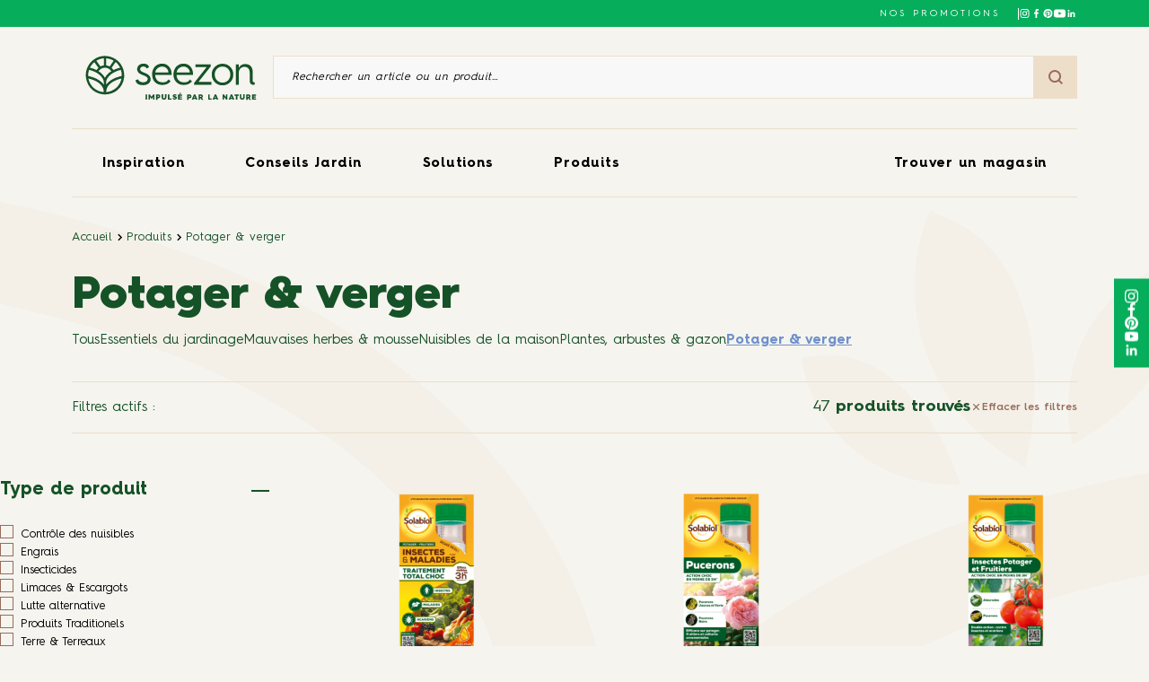

--- FILE ---
content_type: text/html;charset=UTF-8
request_url: https://www.seezon.co/product/universe/potager-verger/?filters=252%2C218%2C320
body_size: 25760
content:
<!DOCTYPE html><html lang="fr-FR" prefix="og: https://ogp.me/ns#" class="archive tax-product_universe term-potager-verger term-288 frontend"><head>
    <meta charset="UTF-8">
    <meta name="viewport" content="width=device-width, initial-scale=1, user-scalable=no, viewport-fit=cover">
    <link rel="icon" type="image/png" sizes="32x32" href="https://www.seezon.co/wp-content/themes/sbmlifescience/assets/favicon-32x32.ico">
    <link rel="icon" type="image/png" sizes="16x16" href="https://www.seezon.co/wp-content/themes/sbmlifescience/assets/favicon-16x16.ico">
    <link rel="icon" href="https://www.seezon.co/wp-content/themes/sbmlifescience/assets/favicon.ico">

            <!-- Google Tag Manager -->
        
        <!-- End Google Tag Manager -->
    
    
    <link rel="alternate" hreflang="fr" href="https://www.seezon.co/product/universe/potager-verger/">
<link rel="alternate" hreflang="x-default" href="https://www.seezon.co/product/universe/potager-verger/">

<!-- Search Engine Optimization by Rank Math PRO - https://rankmath.com/ -->
<title>Potager &amp; verger - Seezon FR</title>
<meta name="robots" content="index, follow, max-snippet:-1, max-video-preview:-1, max-image-preview:large">
<link rel="canonical" href="https://www.seezon.co/product/universe/potager-verger/">
<link rel="next" href="https://www.seezon.co/product/universe/potager-verger/page/2/">
<meta property="og:locale" content="fr_FR">
<meta property="og:type" content="article">
<meta property="og:title" content="Potager &amp; verger - Seezon FR">
<meta property="og:url" content="https://www.seezon.co/product/universe/potager-verger/">
<meta property="og:site_name" content="Seezon">
<meta name="twitter:card" content="summary_large_image">
<meta name="twitter:title" content="Potager &amp; verger - Seezon FR">
<meta name="twitter:label1" content="Produits">
<meta name="twitter:data1" content="47">
<script type="application/ld+json" class="rank-math-schema-pro">{"@context":"https://schema.org","@graph":[{"@type":"Organization","@id":"https://www.seezon.co/#organization","name":"Seezon","url":"https://www.seezon.co"},{"@type":"WebSite","@id":"https://www.seezon.co/#website","url":"https://www.seezon.co","name":"Seezon","publisher":{"@id":"https://www.seezon.co/#organization"},"inLanguage":"fr-FR"},{"@type":"BreadcrumbList","@id":"https://www.seezon.co/product/universe/potager-verger/#breadcrumb","itemListElement":[{"@type":"ListItem","position":"1","item":{"@id":"https://www.seezon.co","name":"Home"}},{"@type":"ListItem","position":"2","item":{"@id":"https://www.seezon.co/product/universe/potager-verger/","name":"Potager &amp; verger"}}]},{"@type":"CollectionPage","@id":"https://www.seezon.co/product/universe/potager-verger/#webpage","url":"https://www.seezon.co/product/universe/potager-verger/","name":"Potager &amp; verger - Seezon FR","isPartOf":{"@id":"https://www.seezon.co/#website"},"inLanguage":"fr-FR","breadcrumb":{"@id":"https://www.seezon.co/product/universe/potager-verger/#breadcrumb"}}]}</script>
<!-- /Rank Math WordPress SEO plugin -->

<link rel="alternate" type="application/rss+xml" title="Flux pour Seezon FR » Potager &amp; verger Universe" href="https://www.seezon.co/product/universe/potager-verger/feed/">

<style id="wp-emoji-styles-inline-css">

	img.wp-smiley, img.emoji {
		display: inline !important;
		border: none !important;
		box-shadow: none !important;
		height: 1em !important;
		width: 1em !important;
		margin: 0 0.07em !important;
		vertical-align: -0.1em !important;
		background: none !important;
		padding: 0 !important;
	}
</style>
<link rel="stylesheet" id="wp-block-library-css" href="https://www.seezon.co/wp-includes/css/dist/block-library/style.min.css?ver=6.4.5" media="all">
<link rel="stylesheet" id="smartfire-main-css-0-css" href="https://www.seezon.co/wp-content/plugins/smartfire-blocks-project-library/build/static/css/main.cc4589e7.css?ver=6.4.5" media="all">
<style id="global-styles-inline-css">
body{--wp--preset--color--black: #000000;--wp--preset--color--cyan-bluish-gray: #abb8c3;--wp--preset--color--white: #ffffff;--wp--preset--color--pale-pink: #f78da7;--wp--preset--color--vivid-red: #cf2e2e;--wp--preset--color--luminous-vivid-orange: #ff6900;--wp--preset--color--luminous-vivid-amber: #fcb900;--wp--preset--color--light-green-cyan: #7bdcb5;--wp--preset--color--vivid-green-cyan: #00d084;--wp--preset--color--pale-cyan-blue: #8ed1fc;--wp--preset--color--vivid-cyan-blue: #0693e3;--wp--preset--color--vivid-purple: #9b51e0;--wp--preset--color--darker-green: #11391c;--wp--preset--color--dark-green: #165227;--wp--preset--color--green: #06AE5C;--wp--preset--color--light-green: #AFC620;--wp--preset--color--dark-brown: #895f4e;--wp--preset--color--brown: #996B59;--wp--preset--color--dark-beige: #E0C6A2;--wp--preset--color--beige: #EDDECA;--wp--preset--color--medium-beige: #f4efe9;--wp--preset--color--light-beige: #F5F4EF;--wp--preset--color--spring: #F0858D;--wp--preset--color--spring-hover: #EA6C75;--wp--preset--color--summer: #FFB100;--wp--preset--color--summer-hover: #FFA700;--wp--preset--color--autumn: #F75013;--wp--preset--color--autumn-hover: #E0360E;--wp--preset--color--winter: #7091CA;--wp--preset--color--winter-hover: #4F70A8;--wp--preset--gradient--vivid-cyan-blue-to-vivid-purple: linear-gradient(135deg,rgba(6,147,227,1) 0%,rgb(155,81,224) 100%);--wp--preset--gradient--light-green-cyan-to-vivid-green-cyan: linear-gradient(135deg,rgb(122,220,180) 0%,rgb(0,208,130) 100%);--wp--preset--gradient--luminous-vivid-amber-to-luminous-vivid-orange: linear-gradient(135deg,rgba(252,185,0,1) 0%,rgba(255,105,0,1) 100%);--wp--preset--gradient--luminous-vivid-orange-to-vivid-red: linear-gradient(135deg,rgba(255,105,0,1) 0%,rgb(207,46,46) 100%);--wp--preset--gradient--very-light-gray-to-cyan-bluish-gray: linear-gradient(135deg,rgb(238,238,238) 0%,rgb(169,184,195) 100%);--wp--preset--gradient--cool-to-warm-spectrum: linear-gradient(135deg,rgb(74,234,220) 0%,rgb(151,120,209) 20%,rgb(207,42,186) 40%,rgb(238,44,130) 60%,rgb(251,105,98) 80%,rgb(254,248,76) 100%);--wp--preset--gradient--blush-light-purple: linear-gradient(135deg,rgb(255,206,236) 0%,rgb(152,150,240) 100%);--wp--preset--gradient--blush-bordeaux: linear-gradient(135deg,rgb(254,205,165) 0%,rgb(254,45,45) 50%,rgb(107,0,62) 100%);--wp--preset--gradient--luminous-dusk: linear-gradient(135deg,rgb(255,203,112) 0%,rgb(199,81,192) 50%,rgb(65,88,208) 100%);--wp--preset--gradient--pale-ocean: linear-gradient(135deg,rgb(255,245,203) 0%,rgb(182,227,212) 50%,rgb(51,167,181) 100%);--wp--preset--gradient--electric-grass: linear-gradient(135deg,rgb(202,248,128) 0%,rgb(113,206,126) 100%);--wp--preset--gradient--midnight: linear-gradient(135deg,rgb(2,3,129) 0%,rgb(40,116,252) 100%);--wp--preset--font-size--small: 13px;--wp--preset--font-size--medium: 20px;--wp--preset--font-size--large: 36px;--wp--preset--font-size--x-large: 42px;--wp--preset--font-size--title-1: 3.333rem;--wp--preset--font-size--title-2: 2rem;--wp--preset--font-size--title-3: 1.667rem;--wp--preset--font-size--title-4: 1.333rem;--wp--preset--font-size--title-5: 1.333rem;--wp--preset--font-size--title-6: 1rem;--wp--preset--font-size--title-9: 0.667rem;--wp--preset--font-size--title-10: 0.533rem;--wp--preset--spacing--20: 0.44rem;--wp--preset--spacing--30: 0.67rem;--wp--preset--spacing--40: 1rem;--wp--preset--spacing--50: 1.5rem;--wp--preset--spacing--60: 2.25rem;--wp--preset--spacing--70: 3.38rem;--wp--preset--spacing--80: 5.06rem;--wp--preset--shadow--natural: 6px 6px 9px rgba(0, 0, 0, 0.2);--wp--preset--shadow--deep: 12px 12px 50px rgba(0, 0, 0, 0.4);--wp--preset--shadow--sharp: 6px 6px 0px rgba(0, 0, 0, 0.2);--wp--preset--shadow--outlined: 6px 6px 0px -3px rgba(255, 255, 255, 1), 6px 6px rgba(0, 0, 0, 1);--wp--preset--shadow--crisp: 6px 6px 0px rgba(0, 0, 0, 1);}body { margin: 0; }.wp-site-blocks > .alignleft { float: left; margin-right: 2em; }.wp-site-blocks > .alignright { float: right; margin-left: 2em; }.wp-site-blocks > .aligncenter { justify-content: center; margin-left: auto; margin-right: auto; }:where(.is-layout-flex){gap: 0.5em;}:where(.is-layout-grid){gap: 0.5em;}body .is-layout-flow > .alignleft{float: left;margin-inline-start: 0;margin-inline-end: 2em;}body .is-layout-flow > .alignright{float: right;margin-inline-start: 2em;margin-inline-end: 0;}body .is-layout-flow > .aligncenter{margin-left: auto !important;margin-right: auto !important;}body .is-layout-constrained > .alignleft{float: left;margin-inline-start: 0;margin-inline-end: 2em;}body .is-layout-constrained > .alignright{float: right;margin-inline-start: 2em;margin-inline-end: 0;}body .is-layout-constrained > .aligncenter{margin-left: auto !important;margin-right: auto !important;}body .is-layout-constrained > :where(:not(.alignleft):not(.alignright):not(.alignfull)){max-width: var(--wp--style--global--content-size);margin-left: auto !important;margin-right: auto !important;}body .is-layout-constrained > .alignwide{max-width: var(--wp--style--global--wide-size);}body .is-layout-flex{display: flex;}body .is-layout-flex{flex-wrap: wrap;align-items: center;}body .is-layout-flex > *{margin: 0;}body .is-layout-grid{display: grid;}body .is-layout-grid > *{margin: 0;}body{padding-top: 0px;padding-right: 0px;padding-bottom: 0px;padding-left: 0px;}a:where(:not(.wp-element-button)){text-decoration: underline;}.wp-element-button, .wp-block-button__link{background-color: #32373c;border-width: 0;color: #fff;font-family: inherit;font-size: inherit;line-height: inherit;padding: calc(0.667em + 2px) calc(1.333em + 2px);text-decoration: none;}.has-black-color{color: var(--wp--preset--color--black) !important;}.has-cyan-bluish-gray-color{color: var(--wp--preset--color--cyan-bluish-gray) !important;}.has-white-color{color: var(--wp--preset--color--white) !important;}.has-pale-pink-color{color: var(--wp--preset--color--pale-pink) !important;}.has-vivid-red-color{color: var(--wp--preset--color--vivid-red) !important;}.has-luminous-vivid-orange-color{color: var(--wp--preset--color--luminous-vivid-orange) !important;}.has-luminous-vivid-amber-color{color: var(--wp--preset--color--luminous-vivid-amber) !important;}.has-light-green-cyan-color{color: var(--wp--preset--color--light-green-cyan) !important;}.has-vivid-green-cyan-color{color: var(--wp--preset--color--vivid-green-cyan) !important;}.has-pale-cyan-blue-color{color: var(--wp--preset--color--pale-cyan-blue) !important;}.has-vivid-cyan-blue-color{color: var(--wp--preset--color--vivid-cyan-blue) !important;}.has-vivid-purple-color{color: var(--wp--preset--color--vivid-purple) !important;}.has-darker-green-color{color: var(--wp--preset--color--darker-green) !important;}.has-dark-green-color{color: var(--wp--preset--color--dark-green) !important;}.has-green-color{color: var(--wp--preset--color--green) !important;}.has-light-green-color{color: var(--wp--preset--color--light-green) !important;}.has-dark-brown-color{color: var(--wp--preset--color--dark-brown) !important;}.has-brown-color{color: var(--wp--preset--color--brown) !important;}.has-dark-beige-color{color: var(--wp--preset--color--dark-beige) !important;}.has-beige-color{color: var(--wp--preset--color--beige) !important;}.has-medium-beige-color{color: var(--wp--preset--color--medium-beige) !important;}.has-light-beige-color{color: var(--wp--preset--color--light-beige) !important;}.has-spring-color{color: var(--wp--preset--color--spring) !important;}.has-spring-hover-color{color: var(--wp--preset--color--spring-hover) !important;}.has-summer-color{color: var(--wp--preset--color--summer) !important;}.has-summer-hover-color{color: var(--wp--preset--color--summer-hover) !important;}.has-autumn-color{color: var(--wp--preset--color--autumn) !important;}.has-autumn-hover-color{color: var(--wp--preset--color--autumn-hover) !important;}.has-winter-color{color: var(--wp--preset--color--winter) !important;}.has-winter-hover-color{color: var(--wp--preset--color--winter-hover) !important;}.has-black-background-color{background-color: var(--wp--preset--color--black) !important;}.has-cyan-bluish-gray-background-color{background-color: var(--wp--preset--color--cyan-bluish-gray) !important;}.has-white-background-color{background-color: var(--wp--preset--color--white) !important;}.has-pale-pink-background-color{background-color: var(--wp--preset--color--pale-pink) !important;}.has-vivid-red-background-color{background-color: var(--wp--preset--color--vivid-red) !important;}.has-luminous-vivid-orange-background-color{background-color: var(--wp--preset--color--luminous-vivid-orange) !important;}.has-luminous-vivid-amber-background-color{background-color: var(--wp--preset--color--luminous-vivid-amber) !important;}.has-light-green-cyan-background-color{background-color: var(--wp--preset--color--light-green-cyan) !important;}.has-vivid-green-cyan-background-color{background-color: var(--wp--preset--color--vivid-green-cyan) !important;}.has-pale-cyan-blue-background-color{background-color: var(--wp--preset--color--pale-cyan-blue) !important;}.has-vivid-cyan-blue-background-color{background-color: var(--wp--preset--color--vivid-cyan-blue) !important;}.has-vivid-purple-background-color{background-color: var(--wp--preset--color--vivid-purple) !important;}.has-darker-green-background-color{background-color: var(--wp--preset--color--darker-green) !important;}.has-dark-green-background-color{background-color: var(--wp--preset--color--dark-green) !important;}.has-green-background-color{background-color: var(--wp--preset--color--green) !important;}.has-light-green-background-color{background-color: var(--wp--preset--color--light-green) !important;}.has-dark-brown-background-color{background-color: var(--wp--preset--color--dark-brown) !important;}.has-brown-background-color{background-color: var(--wp--preset--color--brown) !important;}.has-dark-beige-background-color{background-color: var(--wp--preset--color--dark-beige) !important;}.has-beige-background-color{background-color: var(--wp--preset--color--beige) !important;}.has-medium-beige-background-color{background-color: var(--wp--preset--color--medium-beige) !important;}.has-light-beige-background-color{background-color: var(--wp--preset--color--light-beige) !important;}.has-spring-background-color{background-color: var(--wp--preset--color--spring) !important;}.has-spring-hover-background-color{background-color: var(--wp--preset--color--spring-hover) !important;}.has-summer-background-color{background-color: var(--wp--preset--color--summer) !important;}.has-summer-hover-background-color{background-color: var(--wp--preset--color--summer-hover) !important;}.has-autumn-background-color{background-color: var(--wp--preset--color--autumn) !important;}.has-autumn-hover-background-color{background-color: var(--wp--preset--color--autumn-hover) !important;}.has-winter-background-color{background-color: var(--wp--preset--color--winter) !important;}.has-winter-hover-background-color{background-color: var(--wp--preset--color--winter-hover) !important;}.has-black-border-color{border-color: var(--wp--preset--color--black) !important;}.has-cyan-bluish-gray-border-color{border-color: var(--wp--preset--color--cyan-bluish-gray) !important;}.has-white-border-color{border-color: var(--wp--preset--color--white) !important;}.has-pale-pink-border-color{border-color: var(--wp--preset--color--pale-pink) !important;}.has-vivid-red-border-color{border-color: var(--wp--preset--color--vivid-red) !important;}.has-luminous-vivid-orange-border-color{border-color: var(--wp--preset--color--luminous-vivid-orange) !important;}.has-luminous-vivid-amber-border-color{border-color: var(--wp--preset--color--luminous-vivid-amber) !important;}.has-light-green-cyan-border-color{border-color: var(--wp--preset--color--light-green-cyan) !important;}.has-vivid-green-cyan-border-color{border-color: var(--wp--preset--color--vivid-green-cyan) !important;}.has-pale-cyan-blue-border-color{border-color: var(--wp--preset--color--pale-cyan-blue) !important;}.has-vivid-cyan-blue-border-color{border-color: var(--wp--preset--color--vivid-cyan-blue) !important;}.has-vivid-purple-border-color{border-color: var(--wp--preset--color--vivid-purple) !important;}.has-darker-green-border-color{border-color: var(--wp--preset--color--darker-green) !important;}.has-dark-green-border-color{border-color: var(--wp--preset--color--dark-green) !important;}.has-green-border-color{border-color: var(--wp--preset--color--green) !important;}.has-light-green-border-color{border-color: var(--wp--preset--color--light-green) !important;}.has-dark-brown-border-color{border-color: var(--wp--preset--color--dark-brown) !important;}.has-brown-border-color{border-color: var(--wp--preset--color--brown) !important;}.has-dark-beige-border-color{border-color: var(--wp--preset--color--dark-beige) !important;}.has-beige-border-color{border-color: var(--wp--preset--color--beige) !important;}.has-medium-beige-border-color{border-color: var(--wp--preset--color--medium-beige) !important;}.has-light-beige-border-color{border-color: var(--wp--preset--color--light-beige) !important;}.has-spring-border-color{border-color: var(--wp--preset--color--spring) !important;}.has-spring-hover-border-color{border-color: var(--wp--preset--color--spring-hover) !important;}.has-summer-border-color{border-color: var(--wp--preset--color--summer) !important;}.has-summer-hover-border-color{border-color: var(--wp--preset--color--summer-hover) !important;}.has-autumn-border-color{border-color: var(--wp--preset--color--autumn) !important;}.has-autumn-hover-border-color{border-color: var(--wp--preset--color--autumn-hover) !important;}.has-winter-border-color{border-color: var(--wp--preset--color--winter) !important;}.has-winter-hover-border-color{border-color: var(--wp--preset--color--winter-hover) !important;}.has-vivid-cyan-blue-to-vivid-purple-gradient-background{background: var(--wp--preset--gradient--vivid-cyan-blue-to-vivid-purple) !important;}.has-light-green-cyan-to-vivid-green-cyan-gradient-background{background: var(--wp--preset--gradient--light-green-cyan-to-vivid-green-cyan) !important;}.has-luminous-vivid-amber-to-luminous-vivid-orange-gradient-background{background: var(--wp--preset--gradient--luminous-vivid-amber-to-luminous-vivid-orange) !important;}.has-luminous-vivid-orange-to-vivid-red-gradient-background{background: var(--wp--preset--gradient--luminous-vivid-orange-to-vivid-red) !important;}.has-very-light-gray-to-cyan-bluish-gray-gradient-background{background: var(--wp--preset--gradient--very-light-gray-to-cyan-bluish-gray) !important;}.has-cool-to-warm-spectrum-gradient-background{background: var(--wp--preset--gradient--cool-to-warm-spectrum) !important;}.has-blush-light-purple-gradient-background{background: var(--wp--preset--gradient--blush-light-purple) !important;}.has-blush-bordeaux-gradient-background{background: var(--wp--preset--gradient--blush-bordeaux) !important;}.has-luminous-dusk-gradient-background{background: var(--wp--preset--gradient--luminous-dusk) !important;}.has-pale-ocean-gradient-background{background: var(--wp--preset--gradient--pale-ocean) !important;}.has-electric-grass-gradient-background{background: var(--wp--preset--gradient--electric-grass) !important;}.has-midnight-gradient-background{background: var(--wp--preset--gradient--midnight) !important;}.has-small-font-size{font-size: var(--wp--preset--font-size--small) !important;}.has-medium-font-size{font-size: var(--wp--preset--font-size--medium) !important;}.has-large-font-size{font-size: var(--wp--preset--font-size--large) !important;}.has-x-large-font-size{font-size: var(--wp--preset--font-size--x-large) !important;}.has-title-1-font-size{font-size: var(--wp--preset--font-size--title-1) !important;}.has-title-2-font-size{font-size: var(--wp--preset--font-size--title-2) !important;}.has-title-3-font-size{font-size: var(--wp--preset--font-size--title-3) !important;}.has-title-4-font-size{font-size: var(--wp--preset--font-size--title-4) !important;}.has-title-5-font-size{font-size: var(--wp--preset--font-size--title-5) !important;}.has-title-6-font-size{font-size: var(--wp--preset--font-size--title-6) !important;}.has-title-9-font-size{font-size: var(--wp--preset--font-size--title-9) !important;}.has-title-10-font-size{font-size: var(--wp--preset--font-size--title-10) !important;}
.wp-block-navigation a:where(:not(.wp-element-button)){color: inherit;}
:where(.wp-block-post-template.is-layout-flex){gap: 1.25em;}:where(.wp-block-post-template.is-layout-grid){gap: 1.25em;}
:where(.wp-block-columns.is-layout-flex){gap: 2em;}:where(.wp-block-columns.is-layout-grid){gap: 2em;}
.wp-block-pullquote{font-size: 1.5em;line-height: 1.6;}
</style>
<link rel="stylesheet" id="wpml-blocks-css" href="https://www.seezon.co/wp-content/plugins/sitepress-multilingual-cms/dist/css/blocks/styles.css?ver=4.6.7" media="all">
<link rel="stylesheet" id="smartfire-normalize-css" href="https://www.seezon.co/wp-content/themes/smartfire-wordpress-theme-v1/normalize.min.css?ver=6.4.5" media="all">












<link rel="https://api.w.org/" href="https://www.seezon.co/wp-json/"><link rel="alternate" type="application/json" href="https://www.seezon.co/wp-json/wp/v2/product_universe/288"><link rel="EditURI" type="application/rsd+xml" title="RSD" href="https://www.seezon.co/xmlrpc.php?rsd">
<meta name="generator" content="WordPress 6.4.5">
<meta name="generator" content="WPML ver:4.6.7 stt:1,4;">
    <style>
        :root {
            --seasonColorRoot: #7091ca;
            --seasonColorHoverRoot: #4f70a8;
        }
    </style>
<link rel="stylesheet" type="text/css" href="https://www.seezon.co/wp-content/plugins/smartfire-blocks-project-library/build/static/js/../../static/css/1535.f0ef2deb.chunk.css"><link rel="stylesheet" type="text/css" href="https://www.seezon.co/wp-content/plugins/smartfire-blocks-project-library/build/static/js/../../static/css/block-header.7e6edb57.chunk.css"><link rel="stylesheet" type="text/css" href="https://www.seezon.co/wp-content/plugins/smartfire-blocks-project-library/build/static/js/../../static/css/block-breadcrumb.12a0e746.chunk.css"><link rel="stylesheet" type="text/css" href="https://www.seezon.co/wp-content/plugins/smartfire-blocks-project-library/build/static/js/../../static/css/block-archive-product---header.efc7cf74.chunk.css"><link rel="stylesheet" type="text/css" href="https://www.seezon.co/wp-content/plugins/smartfire-blocks-project-library/build/static/js/../../static/css/block-archive-product---filters.4310b991.chunk.css"><link rel="stylesheet" type="text/css" href="https://www.seezon.co/wp-content/plugins/smartfire-blocks-project-library/build/static/js/../../static/css/block-product-in-post.4b7c55fa.chunk.css"><link rel="stylesheet" type="text/css" href="https://www.seezon.co/wp-content/plugins/smartfire-blocks-project-library/build/static/js/../../static/css/block-archive-product---listing.cc40c558.chunk.css"><link rel="stylesheet" type="text/css" href="https://www.seezon.co/wp-content/plugins/smartfire-blocks-project-library/build/static/js/../../static/css/block-footer.4c8d62b7.chunk.css"><style data-emotion="css" data-s=""></style><meta rel="x-prerender-render-id" content="7e52d098-78ea-412f-8acb-0e6ad4f53c67" />
			<meta rel="x-prerender-render-at" content="2026-01-11T11:36:05.888Z" /><meta rel="x-prerender-request-id" content="8f9ae62b-6f96-43d0-a1c8-c0e2659c6368" />
      		<meta rel="x-prerender-request-at" content="2026-01-23T03:16:43.429Z" /></head>

<body class="archive tax-product_universe term-potager-verger term-288 frontend" style="overflow: visible;">
    <div type="hidden" id="country-code" data-country-code="FR"></div>
            <!-- Google Tag Manager (noscript) -->
        <noscript><iframe src="https://www.googletagmanager.com/ns.html?id=GTM-WLSPKWD" height="0" width="0" style="display:none;visibility:hidden"></iframe></noscript>
        <!-- End Google Tag Manager (noscript) -->
    
    
    <a href="#content" class="skip-link">Aller au contenu principal</a>

    <!-- page -->
    <div id="page" class="site react-main-app-node smartfire-block-react-app-main"><header class="block_block__j7W87"><div class="block_mainHeader__ISWDj"><div class="block_topBar__g6lzz"><div class="block_content__ugnaM"><div class="block_csrEngagement__HaFoy" href=""></div><div class="block_contact__Cwk1T"><a href="https://www.seezon.co/promo/">NOS PROMOTIONS</a></div><div class="style_socials__mrY0J block_socialNetworks__kJaUv"><a href="https://www.instagram.com/seezon_france/" target="_blank" rel="noreferrer" aria-label="Suivez-nous sur Instagram"><svg id="Black" xmlns="http://www.w3.org/2000/svg" width="14.168" height="14.168" viewBox="0 0 14.168 14.168"><path id="Instagram" d="M507.084,160c-1.924,0-2.165.008-2.921.043a5.2,5.2,0,0,0-1.72.329,3.621,3.621,0,0,0-2.072,2.072,5.2,5.2,0,0,0-.329,1.72c-.034.756-.043,1-.043,2.921s.008,2.165.043,2.921a5.2,5.2,0,0,0,.329,1.72,3.621,3.621,0,0,0,2.072,2.072,5.2,5.2,0,0,0,1.72.329c.756.035,1,.043,2.921.043s2.165-.008,2.921-.043a5.2,5.2,0,0,0,1.72-.329,3.622,3.622,0,0,0,2.072-2.072,5.2,5.2,0,0,0,.329-1.72c.034-.756.043-1,.043-2.921s-.008-2.165-.043-2.921a5.2,5.2,0,0,0-.329-1.72,3.622,3.622,0,0,0-2.072-2.072,5.2,5.2,0,0,0-1.72-.329C509.249,160.008,509.008,160,507.084,160Zm0,1.276c1.891,0,2.116.007,2.863.041a3.918,3.918,0,0,1,1.315.244,2.347,2.347,0,0,1,1.345,1.344,3.921,3.921,0,0,1,.244,1.315c.034.747.041.971.041,2.863s-.007,2.116-.041,2.863a3.921,3.921,0,0,1-.244,1.315,2.347,2.347,0,0,1-1.345,1.344,3.919,3.919,0,0,1-1.315.244c-.747.034-.971.041-2.863.041s-2.116-.007-2.862-.041a3.92,3.92,0,0,1-1.315-.244,2.347,2.347,0,0,1-1.344-1.344,3.919,3.919,0,0,1-.244-1.315c-.034-.747-.041-.971-.041-2.863s.007-2.116.041-2.863a3.919,3.919,0,0,1,.244-1.315,2.346,2.346,0,0,1,1.344-1.344,3.918,3.918,0,0,1,1.315-.244C504.968,161.284,505.193,161.276,507.084,161.276Zm0,2.17a3.638,3.638,0,1,0,3.638,3.638A3.638,3.638,0,0,0,507.084,163.446Zm0,6a2.361,2.361,0,1,1,2.361-2.361A2.361,2.361,0,0,1,507.084,169.445Zm4.632-6.143a.85.85,0,1,1-.85-.85A.85.85,0,0,1,511.715,163.3Z" transform="translate(-500 -160)" fill="#f4efe9" fill-rule="evenodd"></path></svg></a><a href="https://www.facebook.com/SeezonFrance" target="_blank" rel="noreferrer" aria-label="Suivez-nous sur Facebook"><svg xmlns="http://www.w3.org/2000/svg" width="7.264" height="13.909" viewBox="0 0 7.264 13.909"><g id="Facebook" transform="translate(0 0)"><path id="Trac\xE9_1" data-name="Trac\xE9 1" d="M84.714,13.909V7.573h2.164L87.187,5.1H84.714V3.555c0-.7.232-1.236,1.236-1.236h1.314V.077C86.955.077,86.182,0,85.332,0a2.983,2.983,0,0,0-3.168,3.246V5.1H80V7.573h2.164v6.337Z" transform="translate(-80 0)" fill="#165227" fill-rule="evenodd"></path></g></svg></a><a href="https://www.pinterest.fr/Seezon_France/" target="_blank" rel="noreferrer" aria-label="Suivez-nous sur Pinterest"><svg xmlns="http://www.w3.org/2000/svg" width="14.817" height="14.842" viewBox="0 0 14.817 14.842"><g id="pinterest" transform="translate(-0.02)"><path id="Trac\xE9_606" data-name="Trac\xE9 606" d="M7.435,0a7.417,7.417,0,0,0-2.7,14.323,7.146,7.146,0,0,1,.024-2.13c.134-.58.866-3.686.866-3.686a2.7,2.7,0,0,1-.22-1.1c0-1.032.6-1.8,1.343-1.8a.932.932,0,0,1,.94,1.044,14.634,14.634,0,0,1-.617,2.472,1.079,1.079,0,0,0,1.1,1.343c1.318,0,2.331-1.391,2.331-3.393A2.926,2.926,0,0,0,7.4,4.059,3.209,3.209,0,0,0,4.047,7.275,2.9,2.9,0,0,0,4.6,8.966a.217.217,0,0,1,.049.213c-.055.232-.183.738-.208.842-.03.134-.11.164-.25.1A3.323,3.323,0,0,1,2.68,7.244c0-2.338,1.7-4.485,4.9-4.485a4.352,4.352,0,0,1,4.571,4.284c0,2.557-1.611,4.614-3.845,4.614a1.969,1.969,0,0,1-1.7-.855l-.464,1.764a8.074,8.074,0,0,1-.921,1.947,7.427,7.427,0,0,0,9.613-7.086A7.4,7.4,0,0,0,7.435,0Z" fill="#165227"></path></g></svg></a><a href="https://www.youtube.com/@seezon_impulse-par-la-nature" target="_blank" rel="noreferrer" aria-label="Suivez-nous sur Youtube"><svg id="Black" xmlns="http://www.w3.org/2000/svg" width="17.38" height="12.02" viewBox="0 0 17.38 12.02"><path id="Youtube" d="M206.9,376.226v-4.8l4.7,2.409Zm10.311-5.633a3.662,3.662,0,0,0-.691-1.7,2.507,2.507,0,0,0-1.741-.724c-2.432-.173-6.08-.173-6.08-.173h-.008s-3.648,0-6.08.173a2.508,2.508,0,0,0-1.742.724,3.659,3.659,0,0,0-.69,1.7,25.42,25.42,0,0,0-.174,2.766v1.3a25.407,25.407,0,0,0,.174,2.766,3.659,3.659,0,0,0,.69,1.7,2.976,2.976,0,0,0,1.917.731c1.39.131,5.909.172,5.909.172s3.652-.005,6.084-.178a2.51,2.51,0,0,0,1.741-.724,3.662,3.662,0,0,0,.691-1.7,25.413,25.413,0,0,0,.174-2.766v-1.3a25.426,25.426,0,0,0-.174-2.766Z" transform="translate(-200 -368)" fill="#f4efe9" fill-rule="evenodd"></path></svg></a><a href="https://fr.linkedin.com/company/sbmlifescience" target="_blank" rel="noreferrer" aria-label="Suivez-nous sur Linkedin"><svg xmlns="http://www.w3.org/2000/svg" xmlns:xlink="http://www.w3.org/1999/xlink" width="512" height="512" x="0" y="0" viewBox="0 0 100 100" xml:space="preserve" class=""><g><g id="_x31_0.Linkedin"><path d="m90 90v-29.3c0-14.4-3.1-25.4-19.9-25.4-8.1 0-13.5 4.4-15.7 8.6h-.2v-7.3h-15.9v53.4h16.6v-26.5c0-7 1.3-13.7 9.9-13.7 8.5 0 8.6 7.9 8.6 14.1v26h16.6z" fill="#ffffff" data-original="#000000" class=""></path><path d="m11.3 36.6h16.6v53.4h-16.6z" fill="#ffffff" data-original="#000000" class=""></path><path d="m19.6 10c-5.3 0-9.6 4.3-9.6 9.6s4.3 9.7 9.6 9.7 9.6-4.4 9.6-9.7-4.3-9.6-9.6-9.6z" fill="#ffffff" data-original="#000000" class=""></path></g></g></svg></a></div></div></div><div class="block_container__p4BFg"><div class="block_searchArea__ImMHi"><a href="https://www.seezon.co"><img src="https://www.seezon.co/wp-content/uploads/sites/2/2022/12/SEEZON-LOGO-WEB-FR-2.svg" alt="Seezon Logo" class="block_logo__4uPY3" loading="lazy"></a><div class="style_block__YUhxh"><form class="style_searchForm__eK3JC"><input type="text" placeholder="Rechercher un article ou un produit…" aria-label="Rechercher un article ou un produit" value=""><button class="style_searchBtn__a8yVr" type="submit"><svg xmlns="http://www.w3.org/2000/svg" width="15.9" height="15.9" viewBox="0 0 15.9 15.9"><path id="Trac\xE9_942" data-name="Trac\xE9 942" d="M15.9,14.5l-3.3-3.3A6.847,6.847,0,0,0,14,7,6.957,6.957,0,0,0,7,0,6.957,6.957,0,0,0,0,7a6.957,6.957,0,0,0,7,7,6.847,6.847,0,0,0,4.2-1.4l3.3,3.3ZM2,7A4.951,4.951,0,0,1,7,2a4.951,4.951,0,0,1,5,5,4.951,4.951,0,0,1-5,5A4.951,4.951,0,0,1,2,7Z" fill="#996b59"></path></svg></button></form></div></div><div class="block_menu__1PO9c"><ul class="block_categories__sQf0j"><li class="block_category__GtxhN"><a href="https://www.seezon.co/category/inspiration/" id="menu-68" aria-expanded="false" aria-controls="submenu-68">Inspiration</a><div class="block_subMenuContainer__BVE+L" role="menu" aria-labelledby="menu-68"><div class="style_subMenu__-Pen9"><div class="style_container__9jFyo"><a href="https://www.seezon.co/category/inspiration/jardins-du-monde/" class="style_card__AXJWZ" tabindex="0" aria-label="Jardins du monde" role="menuitem"><svg xmlns="http://www.w3.org/2000/svg" width="200" height="280" viewBox="0 0 200 280" preserveAspectRatio="none" class="style_decoration__lSqZx"><defs><clipPath id="76-clip-path-2"><path fill="#fff" d="M0 0H200V280H0z" data-name="Rectangle 1794" transform="translate(-8646 -11193)"></path></clipPath></defs><g clip-path="url(#76-clip-path-2)" data-name="Groupe de masques 60" transform="translate(8646 11193)"><g data-name="Groupe 11589" transform="translate(-8895.098 -11329.383)"><path fill="#afc620" d="M347.408 321.732S401.031 90.311 24.264 0c0 0-27.281 47.977-23.988 132.642 0 0 251.175 45.156 347.132 189.09" data-name="Tracé 2657" transform="rotate(-36 637.432 207.057)"></path><path fill="#e0c6a2" d="M42.767 104.406l83.891-134.253a306.342 306.342 0 00-152.411-46.56L-31.3 82.408a148.851 148.851 0 0174.065 22" data-name="Tracé 2658" transform="translate(424.618 81.59)"></path><path fill="#7091ca" d="M74.065 180.813L157.956 46.56A306.342 306.342 0 005.545 0L0 158.815a148.851 148.851 0 0174.065 22" data-name="Tracé 2659" transform="rotate(-59 188.589 -54.145)"></path><path fill="#165227" d="M0 135.582v17.9C84.64 153.48 154.191 86.137 162.168 0 68.73 16.191 0 70.758 0 135.582" data-name="Tracé 2660" transform="translate(382.628 285.341)"></path></g></g></svg><div class="style_content__WRdW6"><p>Jardins du monde</p></div><div class="style_thumbnailContainer__gT23S"><img class="style_thumbnail__r7DGI" src="https://www.seezon.co/wp-content/uploads/sites/2/2023/03/Medium-botanical-garden-of-Rio-de-Janeiro-3.jpeg" loading="lazy" alt="" aria-hidden="true"></div></a><a href="https://www.seezon.co/category/inspiration/recettes/" class="style_card__AXJWZ" tabindex="0" aria-label="Recettes de récoltes" role="menuitem"><svg xmlns="http://www.w3.org/2000/svg" width="200" height="280" viewBox="0 0 200 280" preserveAspectRatio="none" class="style_decoration__lSqZx" id="69-svg-1"><g data-name="Groupe 11594" transform="rotate(180 -3771.5 -5449.5)"><path fill="#afc620" d="M0 45.123V0h200v45a219.392 219.392 0 00-98.836-24.013c-9.095.281-18.1.98-26.756 2.079a252.239 252.239 0 00-25.833 4.636 230.851 230.851 0 00-24.83 7.312A218.457 218.457 0 000 45.123z" data-name="Soustraction 1" transform="translate(-7743 -11179)"></path><path fill="#7091ca" d="M64.029 74.033H0V0c.869.838 1.618 1.563 2.359 2.283a522.643 522.643 0 0115.035 15.195l.535.56c2.767 2.9 5.625 5.9 8.339 8.891 4.293 4.741 8.8 9.966 14.2 16.444.762.917 1.54 1.84 2.292 2.734 1.677 1.992 3.411 4.053 5.041 6.111 4.715 5.93 9.515 12.368 15.106 20.26.323.458.68.951 1.125 1.554z" data-name="Soustraction 2" transform="translate(-7743 -10973.034)"></path><path fill="#06ae5c" d="M64.073 74.08H0c.384-.517.96-1.292 1.521-2.08 5.529-7.787 10.2-14.052 14.687-19.716 1.572-1.987 3.254-3.978 4.881-5.9.835-.988 1.7-2.01 2.54-3.024 5.406-6.5 9.922-11.73 14.212-16.465 2.966-3.257 6.073-6.523 8.752-9.328A530.853 530.853 0 0161.784 2.216c.8-.776 1.548-1.5 2.287-2.212v74.075z" data-name="Soustraction 3" transform="translate(-7607.073 -10973.08)"></path></g></svg><div class="style_content__WRdW6"><p>Recettes de récoltes</p></div><div class="style_thumbnailContainer__gT23S"><img class="style_thumbnail__r7DGI" src="https://www.seezon.co/wp-content/uploads/sites/2/2023/03/Roasted-asparagus-with-labneh-and-zaatar-min-1-2.png" loading="lazy" alt="" aria-hidden="true"></div></a><a href="https://www.seezon.co/category/inspiration/idees-jardin/" class="style_card__AXJWZ" tabindex="0" aria-label="Idées Jardin" role="menuitem"><svg xmlns="http://www.w3.org/2000/svg" width="200" height="280" viewBox="0 0 200 280" preserveAspectRatio="none" class="style_decoration__lSqZx"><defs><clipPath id="73-clip-path-4"><path fill="#fff" d="M0 0H200V280H0z" data-name="Rectangle 1797" transform="translate(-9649 -11193)"></path></clipPath></defs><g clip-path="url(#73-clip-path-4)" data-name="Groupe de masques 63" transform="translate(9649 11193)"><g data-name="Groupe 11592" transform="translate(-9732.607 -11227.804)"><path fill="#06ae5c" d="M1.292 4.009a90.636 90.636 0 012.345-2.561 77.43 77.43 0 0110.432-9.281c12.776-9.218 27.571-13.577 43.7-14.075a73.507 73.507 0 0143.58 14.6 78.273 78.273 0 0110.1 9.111c.8.843 1.576 1.707 2.34 2.585A79.467 79.467 0 01121.3 14.43c.159.256.357.486.513.745-.1.065-.186.134-.285.2q-5.11 3.327-9.895 6.835c-1.027.752-2 1.532-3.011 2.294-2.229 1.69-4.439 3.392-6.562 5.135-1.132.927-2.212 1.874-3.315 2.814a200.69 200.69 0 00-5.6 4.972 163.416 163.416 0 00-3.2 3.043q-2.607 2.529-5.063 5.116a179.829 179.829 0 00-2.917 3.109 176.394 176.394 0 00-4.737 5.488c-.823.991-1.68 1.972-2.474 2.975-1.715 2.164-3.325 4.361-4.9 6.572-.5.705-1.049 1.4-1.539 2.107q-3.011 4.4-5.648 8.9c-.414.7-.758 1.422-1.156 2.129-1.3 2.313-2.549 4.636-3.692 6.986-.141.287-.315.567-.455.855-.129-.267-.292-.525-.42-.794a135.36 135.36 0 00-3.926-7.416c-.315-.564-.6-1.14-.922-1.7q-2.651-4.548-5.7-8.986c-.444-.642-.939-1.267-1.389-1.9-1.61-2.273-3.267-4.53-5.035-6.753-.787-.994-1.627-1.965-2.444-2.948A157.466 157.466 0 0032.8 48.72c-.962-1.061-1.959-2.1-2.957-3.15q-2.433-2.562-5.011-5.064a163.917 163.917 0 00-3.238-3.076 187.007 187.007 0 00-5.578-4.948c-1.1-.943-2.181-1.89-3.314-2.819-2.158-1.772-4.4-3.5-6.673-5.218-.957-.723-1.879-1.462-2.859-2.174-3.3-2.414-6.7-4.783-10.233-7.075.041-.072.1-.135.141-.207a79.492 79.492 0 018.214-10.98" data-name="Tracé 2669" transform="translate(125.029 21.908)"></path><path fill="#06ae5c" d="M8.354 25.917a90.636 90.636 0 012.345-2.561 77.43 77.43 0 0110.432-9.281C33.907 4.857 48.7.5 64.827 0a73.507 73.507 0 0143.58 14.6 78.274 78.274 0 0110.1 9.111c.8.843 1.576 1.707 2.34 2.585a79.472 79.472 0 017.519 10.044c.159.256.357.486.513.745-.1.065-.186.134-.285.2q-5.111 3.327-9.895 6.835c-1.027.752-2 1.532-3.011 2.294-2.229 1.69-4.439 3.392-6.562 5.135-1.132.927-2.212 1.874-3.315 2.814a200.69 200.69 0 00-5.6 4.972 163.416 163.416 0 00-3.2 3.043Q94.4 64.9 91.943 67.491a179.829 179.829 0 00-2.917 3.109 176.394 176.394 0 00-4.737 5.488c-.823.991-1.68 1.972-2.474 2.975-1.715 2.164-3.325 4.36-4.9 6.571-.5.705-1.049 1.4-1.539 2.107q-3.011 4.4-5.648 8.9c-.414.7-.758 1.422-1.156 2.129-1.3 2.313-2.549 4.636-3.692 6.986-.141.287-.315.567-.455.855-.129-.267-.292-.525-.42-.794a135.36 135.36 0 00-3.926-7.416c-.315-.564-.6-1.14-.922-1.7q-2.651-4.548-5.7-8.986c-.444-.642-.939-1.267-1.389-1.9-1.61-2.273-3.267-4.53-5.035-6.752-.787-.994-1.627-1.965-2.444-2.948a175.38 175.38 0 00-4.732-5.481c-.962-1.061-1.959-2.1-2.957-3.15q-2.433-2.562-5.011-5.064a163.917 163.917 0 00-3.238-3.076 187.007 187.007 0 00-5.578-4.948c-1.1-.943-2.181-1.89-3.314-2.819-2.158-1.772-4.4-3.5-6.673-5.218-.957-.723-1.879-1.462-2.859-2.174A217.142 217.142 0 000 37.1c.041-.072.1-.135.141-.207a79.493 79.493 0 018.213-10.976" data-name="Tracé 2670" transform="rotate(180 123.423 174.804)"></path><path fill="#7091ca" d="M8.354 25.917a90.636 90.636 0 012.345-2.561 77.431 77.431 0 0110.432-9.281C33.907 4.857 48.7.5 64.827 0a73.507 73.507 0 0143.58 14.6 78.271 78.271 0 0110.1 9.111c.8.843 1.576 1.707 2.34 2.585a79.47 79.47 0 017.519 10.044c.159.256.357.486.513.745-.1.065-.186.134-.285.2q-5.111 3.327-9.895 6.835c-1.027.752-2 1.532-3.011 2.294-2.229 1.69-4.439 3.392-6.562 5.135-1.132.927-2.212 1.874-3.315 2.814a200.69 200.69 0 00-5.6 4.972 163.416 163.416 0 00-3.2 3.043Q94.4 64.9 91.943 67.491a179.829 179.829 0 00-2.917 3.109 176.394 176.394 0 00-4.737 5.488c-.823.991-1.68 1.972-2.474 2.975-1.715 2.164-3.325 4.36-4.9 6.571-.5.705-1.049 1.4-1.539 2.107q-3.011 4.4-5.648 8.9c-.414.7-.758 1.422-1.156 2.129-1.3 2.313-2.549 4.636-3.692 6.986-.141.287-.315.567-.455.855-.129-.267-.292-.525-.42-.794a135.36 135.36 0 00-3.926-7.416c-.315-.564-.6-1.14-.922-1.7q-2.651-4.548-5.7-8.986c-.444-.642-.939-1.267-1.389-1.9-1.61-2.273-3.267-4.53-5.035-6.753-.787-.994-1.627-1.965-2.444-2.948a175.38 175.38 0 00-4.732-5.481c-.962-1.061-1.959-2.1-2.957-3.15q-2.433-2.562-5.011-5.064a163.917 163.917 0 00-3.238-3.076 187.007 187.007 0 00-5.578-4.948c-1.1-.943-2.181-1.89-3.314-2.819-2.158-1.772-4.4-3.5-6.673-5.218-.957-.723-1.879-1.462-2.859-2.174A217.883 217.883 0 000 37.1c.041-.072.1-.135.141-.207a79.492 79.492 0 018.213-10.976" data-name="Tracé 2671" transform="rotate(60 123.494 278.313)"></path><path fill="#165227" d="M8.354 25.917a90.636 90.636 0 012.345-2.561 77.431 77.431 0 0110.432-9.281C33.907 4.857 48.7.5 64.827 0a73.507 73.507 0 0143.58 14.6 78.271 78.271 0 0110.1 9.111c.8.843 1.576 1.707 2.34 2.585a79.47 79.47 0 017.519 10.044c.159.256.357.486.513.745-.1.065-.186.134-.285.2q-5.111 3.327-9.895 6.835c-1.027.752-2 1.532-3.011 2.294-2.229 1.69-4.439 3.392-6.562 5.135-1.132.927-2.212 1.874-3.315 2.814a200.69 200.69 0 00-5.6 4.972 163.416 163.416 0 00-3.2 3.043Q94.4 64.9 91.943 67.491a179.829 179.829 0 00-2.917 3.109 176.394 176.394 0 00-4.737 5.488c-.823.991-1.68 1.972-2.474 2.975-1.715 2.164-3.325 4.36-4.9 6.571-.5.705-1.049 1.4-1.539 2.107q-3.011 4.4-5.648 8.9c-.414.7-.758 1.422-1.156 2.129-1.3 2.313-2.549 4.636-3.692 6.986-.141.287-.315.567-.455.855-.129-.267-.292-.525-.42-.794a135.36 135.36 0 00-3.926-7.416c-.315-.564-.6-1.14-.922-1.7q-2.651-4.548-5.7-8.986c-.444-.642-.939-1.267-1.389-1.9-1.61-2.273-3.267-4.53-5.035-6.753-.787-.994-1.627-1.965-2.444-2.948a175.38 175.38 0 00-4.732-5.481c-.962-1.061-1.959-2.1-2.957-3.15q-2.433-2.562-5.011-5.064a163.917 163.917 0 00-3.238-3.076 187.007 187.007 0 00-5.578-4.948c-1.1-.943-2.181-1.89-3.314-2.819-2.158-1.772-4.4-3.5-6.673-5.218-.957-.723-1.879-1.462-2.859-2.174A217.883 217.883 0 000 37.1c.041-.072.1-.135.141-.207a79.492 79.492 0 018.213-10.976" data-name="Tracé 2672" transform="rotate(-120 124.198 140.711)"></path><path fill="#165227" d="M8.354 25.917a90.636 90.636 0 012.345-2.561 77.43 77.43 0 0110.432-9.281C33.907 4.857 48.7.5 64.827 0a73.507 73.507 0 0143.58 14.6 78.273 78.273 0 0110.1 9.111c.8.843 1.576 1.707 2.34 2.585a79.468 79.468 0 017.519 10.044c.159.256.357.486.513.745-.1.065-.186.134-.285.2q-5.111 3.327-9.895 6.835c-1.027.752-2 1.532-3.011 2.294-2.229 1.69-4.439 3.392-6.562 5.135-1.132.927-2.212 1.874-3.315 2.814a200.69 200.69 0 00-5.6 4.972 163.416 163.416 0 00-3.2 3.043Q94.4 64.9 91.943 67.491a179.829 179.829 0 00-2.917 3.109 176.394 176.394 0 00-4.737 5.488c-.823.991-1.68 1.972-2.474 2.975-1.715 2.164-3.325 4.361-4.9 6.572-.5.705-1.049 1.4-1.539 2.107q-3.011 4.4-5.648 8.9c-.414.7-.758 1.422-1.156 2.129-1.3 2.313-2.549 4.636-3.692 6.986-.141.287-.315.567-.455.855-.129-.267-.292-.525-.42-.794a135.36 135.36 0 00-3.926-7.416c-.315-.564-.6-1.14-.922-1.7q-2.651-4.548-5.7-8.986c-.444-.642-.939-1.267-1.389-1.9-1.61-2.273-3.267-4.53-5.035-6.752-.787-.994-1.627-1.965-2.444-2.948a175.38 175.38 0 00-4.732-5.481c-.962-1.061-1.959-2.1-2.957-3.15q-2.433-2.562-5.011-5.064a163.917 163.917 0 00-3.238-3.076 187.007 187.007 0 00-5.578-4.948c-1.1-.943-2.181-1.89-3.314-2.819-2.158-1.772-4.4-3.5-6.673-5.218-.957-.723-1.879-1.462-2.859-2.174A216.407 216.407 0 000 37.1c.041-.072.1-.135.141-.207a79.493 79.493 0 018.213-10.976" data-name="Tracé 2673" transform="rotate(120 123.85 209.512)"></path><path fill="#e0c6a2" d="M8.354 25.917a90.636 90.636 0 012.345-2.561 77.43 77.43 0 0110.432-9.281C33.907 4.857 48.7.5 64.827 0a73.507 73.507 0 0143.58 14.6 78.273 78.273 0 0110.1 9.111c.8.843 1.576 1.707 2.34 2.585a79.468 79.468 0 017.519 10.044c.159.256.357.486.513.745-.1.065-.186.134-.285.2q-5.111 3.327-9.895 6.835c-1.027.752-2 1.532-3.011 2.294-2.229 1.69-4.439 3.392-6.562 5.135-1.132.927-2.212 1.874-3.315 2.814a200.69 200.69 0 00-5.6 4.972 163.416 163.416 0 00-3.2 3.043Q94.4 64.9 91.943 67.491a179.829 179.829 0 00-2.917 3.109 176.394 176.394 0 00-4.737 5.488c-.823.991-1.68 1.972-2.474 2.975-1.715 2.164-3.325 4.361-4.9 6.572-.5.705-1.049 1.4-1.539 2.107q-3.011 4.4-5.648 8.9c-.414.7-.758 1.422-1.156 2.129-1.3 2.313-2.549 4.636-3.692 6.986-.141.287-.315.567-.455.855-.129-.267-.292-.525-.42-.794a135.36 135.36 0 00-3.926-7.416c-.315-.564-.6-1.14-.922-1.7q-2.651-4.548-5.7-8.986c-.444-.642-.939-1.267-1.389-1.9-1.61-2.273-3.267-4.53-5.035-6.752-.787-.994-1.627-1.965-2.444-2.948a175.38 175.38 0 00-4.732-5.481c-.962-1.061-1.959-2.1-2.957-3.15q-2.433-2.562-5.011-5.064a163.917 163.917 0 00-3.238-3.076 187.007 187.007 0 00-5.578-4.948c-1.1-.943-2.181-1.89-3.314-2.819-2.158-1.772-4.4-3.5-6.673-5.218-.957-.723-1.879-1.462-2.859-2.174A216.407 216.407 0 000 37.1c.041-.072.1-.135.141-.207a79.493 79.493 0 018.213-10.976" data-name="Tracé 2674" transform="rotate(-60 124.552 71.904)"></path></g></g></svg><div class="style_content__WRdW6"><p>Idées Jardin</p></div><div class="style_thumbnailContainer__gT23S"><img class="style_thumbnail__r7DGI" src="https://www.seezon.co/wp-content/uploads/sites/2/2023/01/Large-Seezon-how-to-have-a-beautiful-garden-all-summer-long-1-select.jpeg" loading="lazy" alt="" aria-hidden="true"></div></a><a href="https://www.seezon.co/category/inspiration/astuces-eco-responsable/" class="style_card__AXJWZ" tabindex="0" aria-label="Astuces éco-responsable" role="menuitem"><svg xmlns="http://www.w3.org/2000/svg" width="200" height="280" viewBox="0 0 200 280" preserveAspectRatio="none" class="style_decoration__lSqZx"><defs><clipPath id="92-clip-path-6"><path fill="#fff" d="M0 0H200V280H0z" data-name="Rectangle 1795" transform="translate(-9236 -11193)"></path></clipPath></defs><g clip-path="url(#92-clip-path-6)" data-name="Groupe de masques 61" transform="translate(9236 11193)"><g data-name="Groupe 11590" transform="translate(-9347.203 -11294.236)"><path fill="#06ae5c" d="M0 135.582v17.9C84.64 153.48 154.191 86.137 162.168 0 68.73 16.191 0 70.758 0 135.582" data-name="Tracé 2661" transform="translate(199.193 278.993)"></path><path fill="#996b59" d="M0 135.582v17.9C84.64 153.48 154.191 86.137 162.168 0 68.73 16.191 0 70.758 0 135.582" data-name="Tracé 2662" transform="translate(2.679 49.176)"></path><path fill="#e0c6a2" d="M0 135.582v17.9C84.64 153.48 154.191 86.137 162.168 0 68.73 16.191 0 70.758 0 135.582" data-name="Tracé 2663" transform="translate(167.501)"></path><path fill="#7091ca" d="M0 135.582v17.9C84.64 153.48 154.191 86.137 162.168 0 68.73 16.191 0 70.758 0 135.582" data-name="Tracé 2664" transform="translate(34.371 327.537)"></path></g></g></svg><div class="style_content__WRdW6"><p>Astuces éco-responsable</p></div><div class="style_thumbnailContainer__gT23S"><img class="style_thumbnail__r7DGI" src="https://www.seezon.co/wp-content/uploads/sites/2/2023/03/iStock-1408649008.webp" loading="lazy" alt="" aria-hidden="true"></div></a></div><button class="style_closeBtn__gjKqR" aria-label="Fermer le sous-menu" tabindex="0" role="menuitem"><svg class="MuiSvgIcon-root MuiSvgIcon-fontSizeMedium css-q7mezt" focusable="false" aria-hidden="true" viewBox="0 0 24 24" data-testid="CloseIcon"><path d="M19 6.41 17.59 5 12 10.59 6.41 5 5 6.41 10.59 12 5 17.59 6.41 19 12 13.41 17.59 19 19 17.59 13.41 12z"></path></svg></button></div></div></li><li class="block_category__GtxhN"><a href="https://www.seezon.co/category/conseils-jardin/" id="menu-96" aria-expanded="false" aria-controls="submenu-96">Conseils Jardin</a><div class="block_subMenuContainer__BVE+L" role="menu" aria-labelledby="menu-96"><div class="style_subMenu__-Pen9"><div class="style_container__9jFyo"><a href="https://www.seezon.co/category/conseils-jardin/fruits-et-legumes/" class="style_card__AXJWZ" tabindex="0" aria-label="Potager et Verger" role="menuitem"><svg xmlns="http://www.w3.org/2000/svg" width="200" height="280" viewBox="0 0 200 280" preserveAspectRatio="none" class="style_decoration__lSqZx" id="97-svg-1"><g data-name="Groupe 11594" transform="rotate(180 -3771.5 -5449.5)"><path fill="#afc620" d="M0 45.123V0h200v45a219.392 219.392 0 00-98.836-24.013c-9.095.281-18.1.98-26.756 2.079a252.239 252.239 0 00-25.833 4.636 230.851 230.851 0 00-24.83 7.312A218.457 218.457 0 000 45.123z" data-name="Soustraction 1" transform="translate(-7743 -11179)"></path><path fill="#7091ca" d="M64.029 74.033H0V0c.869.838 1.618 1.563 2.359 2.283a522.643 522.643 0 0115.035 15.195l.535.56c2.767 2.9 5.625 5.9 8.339 8.891 4.293 4.741 8.8 9.966 14.2 16.444.762.917 1.54 1.84 2.292 2.734 1.677 1.992 3.411 4.053 5.041 6.111 4.715 5.93 9.515 12.368 15.106 20.26.323.458.68.951 1.125 1.554z" data-name="Soustraction 2" transform="translate(-7743 -10973.034)"></path><path fill="#06ae5c" d="M64.073 74.08H0c.384-.517.96-1.292 1.521-2.08 5.529-7.787 10.2-14.052 14.687-19.716 1.572-1.987 3.254-3.978 4.881-5.9.835-.988 1.7-2.01 2.54-3.024 5.406-6.5 9.922-11.73 14.212-16.465 2.966-3.257 6.073-6.523 8.752-9.328A530.853 530.853 0 0161.784 2.216c.8-.776 1.548-1.5 2.287-2.212v74.075z" data-name="Soustraction 3" transform="translate(-7607.073 -10973.08)"></path></g></svg><div class="style_content__WRdW6"><p>Potager et Verger</p></div><div class="style_thumbnailContainer__gT23S"><img class="style_thumbnail__r7DGI" src="https://www.seezon.co/wp-content/uploads/sites/2/2023/03/Large-Seezon-vegetables-gardening-potager.png" loading="lazy" alt="" aria-hidden="true"></div></a><a href="https://www.seezon.co/category/conseils-jardin/fleurs-et-arbres/" class="style_card__AXJWZ" tabindex="0" aria-label="Fleurs et Ornement" role="menuitem"><svg xmlns="http://www.w3.org/2000/svg" width="200" height="280" viewBox="0 0 200 280" preserveAspectRatio="none" class="style_decoration__lSqZx"><defs><clipPath id="101-clip-path-6"><path fill="#fff" d="M0 0H200V280H0z" data-name="Rectangle 1795" transform="translate(-9236 -11193)"></path></clipPath></defs><g clip-path="url(#101-clip-path-6)" data-name="Groupe de masques 61" transform="translate(9236 11193)"><g data-name="Groupe 11590" transform="translate(-9347.203 -11294.236)"><path fill="#06ae5c" d="M0 135.582v17.9C84.64 153.48 154.191 86.137 162.168 0 68.73 16.191 0 70.758 0 135.582" data-name="Tracé 2661" transform="translate(199.193 278.993)"></path><path fill="#996b59" d="M0 135.582v17.9C84.64 153.48 154.191 86.137 162.168 0 68.73 16.191 0 70.758 0 135.582" data-name="Tracé 2662" transform="translate(2.679 49.176)"></path><path fill="#e0c6a2" d="M0 135.582v17.9C84.64 153.48 154.191 86.137 162.168 0 68.73 16.191 0 70.758 0 135.582" data-name="Tracé 2663" transform="translate(167.501)"></path><path fill="#7091ca" d="M0 135.582v17.9C84.64 153.48 154.191 86.137 162.168 0 68.73 16.191 0 70.758 0 135.582" data-name="Tracé 2664" transform="translate(34.371 327.537)"></path></g></g></svg><div class="style_content__WRdW6"><p>Fleurs et Ornement</p></div><div class="style_thumbnailContainer__gT23S"><img class="style_thumbnail__r7DGI" src="https://www.seezon.co/wp-content/uploads/sites/2/2023/01/camellia-tree-1.jpg" loading="lazy" alt="" aria-hidden="true"></div></a><a href="https://www.seezon.co/category/conseils-jardin/gazon/" class="style_card__AXJWZ" tabindex="0" aria-label="Gazon" role="menuitem"><svg xmlns="http://www.w3.org/2000/svg" width="200" height="280" viewBox="0 0 200 280" preserveAspectRatio="none" class="style_decoration__lSqZx"><defs><clipPath id="104-clip-path-5"><path fill="#fff" d="M0 0H200V280H0z" data-name="Rectangle 1796" transform="translate(-9236 -11193)"></path></clipPath></defs><g clip-path="url(#104-clip-path-5)" data-name="Groupe de masques 62" transform="translate(9236 11193)"><g data-name="Groupe 11591" transform="translate(-9389.73 -11346.891)"><path fill="#7091ca" d="M0 135.582v17.9C84.64 153.48 154.191 86.137 162.168 0 68.73 16.191 0 70.758 0 135.582" data-name="Tracé 2665" transform="rotate(-20.97 719.053 60.778)"></path><path fill="#996b59" d="M0 135.582v17.9C84.64 153.48 154.191 86.137 162.168 0 68.73 16.191 0 70.758 0 135.582" data-name="Tracé 2666" transform="rotate(135 213.407 151.97)"></path><path fill="#165227" d="M0 219.584v28.987C137.079 248.571 249.721 139.5 262.641 0 111.312 26.222 0 114.6 0 219.584" data-name="Tracé 2667" transform="matrix(0 -1 1 0 0 499.255)"></path><path fill="#afc620" d="M0 28.987V0c137.08 0 249.722 109.066 262.641 248.57C111.312 222.349 0 133.974 0 28.987" data-name="Tracé 2668" transform="rotate(-90 373.913 125.342)"></path></g></g></svg><div class="style_content__WRdW6"><p>Gazon</p></div><div class="style_thumbnailContainer__gT23S"><img class="style_thumbnail__r7DGI" src="https://www.seezon.co/wp-content/uploads/sites/2/2022/12/kirby-kizuki-HyHlUK2kU54-unsplash-1@2x-e1669826731477.jpg" loading="lazy" alt="" aria-hidden="true"></div></a><a href="https://www.seezon.co/category/conseils-jardin/jardinage-au-naturel/" class="style_card__AXJWZ" tabindex="0" aria-label="Jardinage au naturel" role="menuitem"><svg xmlns="http://www.w3.org/2000/svg" width="200" height="280" viewBox="0 0 200 280" preserveAspectRatio="none" class="style_decoration__lSqZx"><defs><clipPath id="105-clip-path-2"><path fill="#fff" d="M0 0H200V280H0z" data-name="Rectangle 1794" transform="translate(-8646 -11193)"></path></clipPath></defs><g clip-path="url(#105-clip-path-2)" data-name="Groupe de masques 60" transform="translate(8646 11193)"><g data-name="Groupe 11589" transform="translate(-8895.098 -11329.383)"><path fill="#afc620" d="M347.408 321.732S401.031 90.311 24.264 0c0 0-27.281 47.977-23.988 132.642 0 0 251.175 45.156 347.132 189.09" data-name="Tracé 2657" transform="rotate(-36 637.432 207.057)"></path><path fill="#e0c6a2" d="M42.767 104.406l83.891-134.253a306.342 306.342 0 00-152.411-46.56L-31.3 82.408a148.851 148.851 0 0174.065 22" data-name="Tracé 2658" transform="translate(424.618 81.59)"></path><path fill="#7091ca" d="M74.065 180.813L157.956 46.56A306.342 306.342 0 005.545 0L0 158.815a148.851 148.851 0 0174.065 22" data-name="Tracé 2659" transform="rotate(-59 188.589 -54.145)"></path><path fill="#165227" d="M0 135.582v17.9C84.64 153.48 154.191 86.137 162.168 0 68.73 16.191 0 70.758 0 135.582" data-name="Tracé 2660" transform="translate(382.628 285.341)"></path></g></g></svg><div class="style_content__WRdW6"><p>Jardinage au naturel</p></div><div class="style_thumbnailContainer__gT23S"><img class="style_thumbnail__r7DGI" src="https://www.seezon.co/wp-content/uploads/sites/2/2023/01/Large-Seezon-What-is-eco-gardening-1-family.jpeg" loading="lazy" alt="" aria-hidden="true"></div></a><a href="https://www.seezon.co/category/conseils-jardin/checklist-du-jardinier/" class="style_card__AXJWZ" tabindex="0" aria-label="Checklist du jardinier" role="menuitem"><svg xmlns="http://www.w3.org/2000/svg" width="200" height="280" viewBox="0 0 200 280" preserveAspectRatio="none" class="style_decoration__lSqZx"><defs><clipPath id="3114-clip-path-3"><path fill="#fff" d="M0 0H200V280H0z" data-name="Rectangle 1798" transform="translate(-8903 -11193)"></path></clipPath></defs><g clip-path="url(#3114-clip-path-3)" data-name="Groupe de masques 64" transform="translate(8903 11193)"><g data-name="Groupe 11593" transform="translate(-9002.749 -11272.344)"><path fill="#06ae5c" d="M0 184.732v24.386c115.322 0 210.086-91.756 220.955-209.118C93.645 22.06 0 96.408 0 184.732" data-name="Tracé 2675" transform="translate(129.542 264.166)"></path><path fill="#7091ca" d="M0 161.237v21.285c100.655 0 183.367-80.086 192.853-182.522C81.735 19.254 0 84.147 0 161.237" data-name="Tracé 2676" transform="rotate(83 -38.581 216.655)"></path><path fill="#e0c6a2" d="M0 135.6v17.9c84.65 0 154.209-67.353 162.187-153.5C68.738 16.193 0 70.766 0 135.6" data-name="Tracé 2677" transform="translate(32.549)"></path></g></g></svg><div class="style_content__WRdW6"><p>Checklist du jardinier</p></div><div class="style_thumbnailContainer__gT23S"><img class="style_thumbnail__r7DGI" src="https://www.seezon.co/wp-content/uploads/sites/2/2023/06/iStock-1308719852-1.jpg" loading="lazy" alt="" aria-hidden="true"></div></a></div><button class="style_closeBtn__gjKqR" aria-label="Fermer le sous-menu" tabindex="0" role="menuitem"><svg class="MuiSvgIcon-root MuiSvgIcon-fontSizeMedium css-q7mezt" focusable="false" aria-hidden="true" viewBox="0 0 24 24" data-testid="CloseIcon"><path d="M19 6.41 17.59 5 12 10.59 6.41 5 5 6.41 10.59 12 5 17.59 6.41 19 12 13.41 17.59 19 19 17.59 13.41 12z"></path></svg></button></div></div></li><li class="block_category__GtxhN"><a href="https://www.seezon.co/category/solutions/" id="menu-1" aria-expanded="false" aria-controls="submenu-1">Solutions</a><div class="block_subMenuContainer__BVE+L" role="menu" aria-labelledby="menu-1"><div class="style_subMenu__-Pen9"><div class="style_container__9jFyo"><a href="https://www.seezon.co/category/solutions/maladies-et-parasites-des-plantes/" class="style_card__AXJWZ" tabindex="0" aria-label="Maladies &amp; parasites des plantes" role="menuitem"><svg xmlns="http://www.w3.org/2000/svg" width="200" height="280" viewBox="0 0 200 280" preserveAspectRatio="none" class="style_decoration__lSqZx"><defs><clipPath id="127-clip-path-3"><path fill="#fff" d="M0 0H200V280H0z" data-name="Rectangle 1798" transform="translate(-8903 -11193)"></path></clipPath></defs><g clip-path="url(#127-clip-path-3)" data-name="Groupe de masques 64" transform="translate(8903 11193)"><g data-name="Groupe 11593" transform="translate(-9002.749 -11272.344)"><path fill="#06ae5c" d="M0 184.732v24.386c115.322 0 210.086-91.756 220.955-209.118C93.645 22.06 0 96.408 0 184.732" data-name="Tracé 2675" transform="translate(129.542 264.166)"></path><path fill="#7091ca" d="M0 161.237v21.285c100.655 0 183.367-80.086 192.853-182.522C81.735 19.254 0 84.147 0 161.237" data-name="Tracé 2676" transform="rotate(83 -38.581 216.655)"></path><path fill="#e0c6a2" d="M0 135.6v17.9c84.65 0 154.209-67.353 162.187-153.5C68.738 16.193 0 70.766 0 135.6" data-name="Tracé 2677" transform="translate(32.549)"></path></g></g></svg><div class="style_content__WRdW6"><p>Maladies &amp; parasites des plantes</p></div><div class="style_thumbnailContainer__gT23S"><img class="style_thumbnail__r7DGI" src="https://www.seezon.co/wp-content/uploads/sites/2/2023/01/Medium-Seezon-How-to-prevent-and-recognize-diseases-in-the-garden-1-powdery-mildew.jpeg" loading="lazy" alt="" aria-hidden="true"></div></a><a href="https://www.seezon.co/category/solutions/mauvaises-herbes/" class="style_card__AXJWZ" tabindex="0" aria-label="Mauvaises herbes et algues" role="menuitem"><svg xmlns="http://www.w3.org/2000/svg" width="200" height="280" viewBox="0 0 200 280" preserveAspectRatio="none" class="style_decoration__lSqZx" id="111-svg-1"><g data-name="Groupe 11594" transform="rotate(180 -3771.5 -5449.5)"><path fill="#afc620" d="M0 45.123V0h200v45a219.392 219.392 0 00-98.836-24.013c-9.095.281-18.1.98-26.756 2.079a252.239 252.239 0 00-25.833 4.636 230.851 230.851 0 00-24.83 7.312A218.457 218.457 0 000 45.123z" data-name="Soustraction 1" transform="translate(-7743 -11179)"></path><path fill="#7091ca" d="M64.029 74.033H0V0c.869.838 1.618 1.563 2.359 2.283a522.643 522.643 0 0115.035 15.195l.535.56c2.767 2.9 5.625 5.9 8.339 8.891 4.293 4.741 8.8 9.966 14.2 16.444.762.917 1.54 1.84 2.292 2.734 1.677 1.992 3.411 4.053 5.041 6.111 4.715 5.93 9.515 12.368 15.106 20.26.323.458.68.951 1.125 1.554z" data-name="Soustraction 2" transform="translate(-7743 -10973.034)"></path><path fill="#06ae5c" d="M64.073 74.08H0c.384-.517.96-1.292 1.521-2.08 5.529-7.787 10.2-14.052 14.687-19.716 1.572-1.987 3.254-3.978 4.881-5.9.835-.988 1.7-2.01 2.54-3.024 5.406-6.5 9.922-11.73 14.212-16.465 2.966-3.257 6.073-6.523 8.752-9.328A530.853 530.853 0 0161.784 2.216c.8-.776 1.548-1.5 2.287-2.212v74.075z" data-name="Soustraction 3" transform="translate(-7607.073 -10973.08)"></path></g></svg><div class="style_content__WRdW6"><p>Mauvaises herbes et algues</p></div><div class="style_thumbnailContainer__gT23S"><img class="style_thumbnail__r7DGI" src="https://www.seezon.co/wp-content/uploads/sites/2/2023/01/Large-Seezon-Guide-to-weeding-your-pathway-patio-and-driveway-1-weeds-Copie.jpeg" loading="lazy" alt="" aria-hidden="true"></div></a><a href="https://www.seezon.co/category/solutions/rongeurs-et-insectes/" class="style_card__AXJWZ" tabindex="0" aria-label="Rongeurs et Insectes" role="menuitem"><svg xmlns="http://www.w3.org/2000/svg" width="200" height="280" viewBox="0 0 200 280" preserveAspectRatio="none" class="style_decoration__lSqZx"><defs><clipPath id="112-clip-path-2"><path fill="#fff" d="M0 0H200V280H0z" data-name="Rectangle 1794" transform="translate(-8646 -11193)"></path></clipPath></defs><g clip-path="url(#112-clip-path-2)" data-name="Groupe de masques 60" transform="translate(8646 11193)"><g data-name="Groupe 11589" transform="translate(-8895.098 -11329.383)"><path fill="#afc620" d="M347.408 321.732S401.031 90.311 24.264 0c0 0-27.281 47.977-23.988 132.642 0 0 251.175 45.156 347.132 189.09" data-name="Tracé 2657" transform="rotate(-36 637.432 207.057)"></path><path fill="#e0c6a2" d="M42.767 104.406l83.891-134.253a306.342 306.342 0 00-152.411-46.56L-31.3 82.408a148.851 148.851 0 0174.065 22" data-name="Tracé 2658" transform="translate(424.618 81.59)"></path><path fill="#7091ca" d="M74.065 180.813L157.956 46.56A306.342 306.342 0 005.545 0L0 158.815a148.851 148.851 0 0174.065 22" data-name="Tracé 2659" transform="rotate(-59 188.589 -54.145)"></path><path fill="#165227" d="M0 135.582v17.9C84.64 153.48 154.191 86.137 162.168 0 68.73 16.191 0 70.758 0 135.582" data-name="Tracé 2660" transform="translate(382.628 285.341)"></path></g></g></svg><div class="style_content__WRdW6"><p>Rongeurs et Insectes</p></div><div class="style_thumbnailContainer__gT23S"><img class="style_thumbnail__r7DGI" src="https://www.seezon.co/wp-content/uploads/sites/2/2023/01/RONGEURS_INSECTES-final.png" loading="lazy" alt="" aria-hidden="true"></div></a><a href="https://www.seezon.co/category/solutions/moustiques/" class="style_card__AXJWZ" tabindex="0" aria-label="Moustiques" role="menuitem"><svg xmlns="http://www.w3.org/2000/svg" width="200" height="280" viewBox="0 0 200 280" preserveAspectRatio="none" class="style_decoration__lSqZx" id="173-svg-1"><g data-name="Groupe 11594" transform="rotate(180 -3771.5 -5449.5)"><path fill="#afc620" d="M0 45.123V0h200v45a219.392 219.392 0 00-98.836-24.013c-9.095.281-18.1.98-26.756 2.079a252.239 252.239 0 00-25.833 4.636 230.851 230.851 0 00-24.83 7.312A218.457 218.457 0 000 45.123z" data-name="Soustraction 1" transform="translate(-7743 -11179)"></path><path fill="#7091ca" d="M64.029 74.033H0V0c.869.838 1.618 1.563 2.359 2.283a522.643 522.643 0 0115.035 15.195l.535.56c2.767 2.9 5.625 5.9 8.339 8.891 4.293 4.741 8.8 9.966 14.2 16.444.762.917 1.54 1.84 2.292 2.734 1.677 1.992 3.411 4.053 5.041 6.111 4.715 5.93 9.515 12.368 15.106 20.26.323.458.68.951 1.125 1.554z" data-name="Soustraction 2" transform="translate(-7743 -10973.034)"></path><path fill="#06ae5c" d="M64.073 74.08H0c.384-.517.96-1.292 1.521-2.08 5.529-7.787 10.2-14.052 14.687-19.716 1.572-1.987 3.254-3.978 4.881-5.9.835-.988 1.7-2.01 2.54-3.024 5.406-6.5 9.922-11.73 14.212-16.465 2.966-3.257 6.073-6.523 8.752-9.328A530.853 530.853 0 0161.784 2.216c.8-.776 1.548-1.5 2.287-2.212v74.075z" data-name="Soustraction 3" transform="translate(-7607.073 -10973.08)"></path></g></svg><div class="style_content__WRdW6"><p>Moustiques</p></div><div class="style_thumbnailContainer__gT23S"><img class="style_thumbnail__r7DGI" src="https://www.seezon.co/wp-content/uploads/sites/2/2023/01/moustique_tigre1.jpg" loading="lazy" alt="" aria-hidden="true"></div></a></div><button class="style_closeBtn__gjKqR" aria-label="Fermer le sous-menu" tabindex="0" role="menuitem"><svg class="MuiSvgIcon-root MuiSvgIcon-fontSizeMedium css-q7mezt" focusable="false" aria-hidden="true" viewBox="0 0 24 24" data-testid="CloseIcon"><path d="M19 6.41 17.59 5 12 10.59 6.41 5 5 6.41 10.59 12 5 17.59 6.41 19 12 13.41 17.59 19 19 17.59 13.41 12z"></path></svg></button></div></div></li><li class="block_category__GtxhN"><a href="https://www.seezon.co/product/" id="menu-product" aria-expanded="false" aria-controls="submenu-product">Produits</a><div class="block_subMenuContainer__BVE+L" role="menu" aria-labelledby="menu-product"><div class="style_subMenu__-Pen9"><div class="style_container__9jFyo"><a href="https://www.seezon.co/product/universe/essentiels-du-jardinage/" class="style_card__AXJWZ" tabindex="0" aria-label="Essentiels du jardinage" role="menuitem"><svg xmlns="http://www.w3.org/2000/svg" width="200" height="280" viewBox="0 0 200 280" preserveAspectRatio="none" class="style_decoration__lSqZx" id="212-svg-1"><g data-name="Groupe 11594" transform="rotate(180 -3771.5 -5449.5)"><path fill="#afc620" d="M0 45.123V0h200v45a219.392 219.392 0 00-98.836-24.013c-9.095.281-18.1.98-26.756 2.079a252.239 252.239 0 00-25.833 4.636 230.851 230.851 0 00-24.83 7.312A218.457 218.457 0 000 45.123z" data-name="Soustraction 1" transform="translate(-7743 -11179)"></path><path fill="#7091ca" d="M64.029 74.033H0V0c.869.838 1.618 1.563 2.359 2.283a522.643 522.643 0 0115.035 15.195l.535.56c2.767 2.9 5.625 5.9 8.339 8.891 4.293 4.741 8.8 9.966 14.2 16.444.762.917 1.54 1.84 2.292 2.734 1.677 1.992 3.411 4.053 5.041 6.111 4.715 5.93 9.515 12.368 15.106 20.26.323.458.68.951 1.125 1.554z" data-name="Soustraction 2" transform="translate(-7743 -10973.034)"></path><path fill="#06ae5c" d="M64.073 74.08H0c.384-.517.96-1.292 1.521-2.08 5.529-7.787 10.2-14.052 14.687-19.716 1.572-1.987 3.254-3.978 4.881-5.9.835-.988 1.7-2.01 2.54-3.024 5.406-6.5 9.922-11.73 14.212-16.465 2.966-3.257 6.073-6.523 8.752-9.328A530.853 530.853 0 0161.784 2.216c.8-.776 1.548-1.5 2.287-2.212v74.075z" data-name="Soustraction 3" transform="translate(-7607.073 -10973.08)"></path></g></svg><div class="style_content__WRdW6"><p>Essentiels du jardinage</p></div><div class="style_thumbnailContainer__gT23S"><img class="style_thumbnail__r7DGI" src="https://www.seezon.co/wp-content/uploads/sites/2/2023/02/iStock-534362613-min.jpg" loading="lazy" alt="" aria-hidden="true"></div></a><a href="https://www.seezon.co/product/universe/plantes-arbustes-gazon/" class="style_card__AXJWZ" tabindex="0" aria-label="Plantes, arbustes &amp; gazon" role="menuitem"><svg xmlns="http://www.w3.org/2000/svg" width="200" height="280" viewBox="0 0 200 280" preserveAspectRatio="none" class="style_decoration__lSqZx"><defs><clipPath id="224-clip-path-2"><path fill="#fff" d="M0 0H200V280H0z" data-name="Rectangle 1794" transform="translate(-8646 -11193)"></path></clipPath></defs><g clip-path="url(#224-clip-path-2)" data-name="Groupe de masques 60" transform="translate(8646 11193)"><g data-name="Groupe 11589" transform="translate(-8895.098 -11329.383)"><path fill="#afc620" d="M347.408 321.732S401.031 90.311 24.264 0c0 0-27.281 47.977-23.988 132.642 0 0 251.175 45.156 347.132 189.09" data-name="Tracé 2657" transform="rotate(-36 637.432 207.057)"></path><path fill="#e0c6a2" d="M42.767 104.406l83.891-134.253a306.342 306.342 0 00-152.411-46.56L-31.3 82.408a148.851 148.851 0 0174.065 22" data-name="Tracé 2658" transform="translate(424.618 81.59)"></path><path fill="#7091ca" d="M74.065 180.813L157.956 46.56A306.342 306.342 0 005.545 0L0 158.815a148.851 148.851 0 0174.065 22" data-name="Tracé 2659" transform="rotate(-59 188.589 -54.145)"></path><path fill="#165227" d="M0 135.582v17.9C84.64 153.48 154.191 86.137 162.168 0 68.73 16.191 0 70.758 0 135.582" data-name="Tracé 2660" transform="translate(382.628 285.341)"></path></g></g></svg><div class="style_content__WRdW6"><p>Plantes, arbustes &amp; gazon</p></div><div class="style_thumbnailContainer__gT23S"><img class="style_thumbnail__r7DGI" src="https://www.seezon.co/wp-content/uploads/sites/2/2023/02/iStock-1449271280-1.jpg" loading="lazy" alt="" aria-hidden="true"></div></a><a href="https://www.seezon.co/product/universe/potager-verger/" class="style_card__AXJWZ" tabindex="0" aria-label="Potager &amp; verger" role="menuitem"><svg xmlns="http://www.w3.org/2000/svg" width="200" height="280" viewBox="0 0 200 280" preserveAspectRatio="none" class="style_decoration__lSqZx"><defs><clipPath id="288-clip-path-3"><path fill="#fff" d="M0 0H200V280H0z" data-name="Rectangle 1798" transform="translate(-8903 -11193)"></path></clipPath></defs><g clip-path="url(#288-clip-path-3)" data-name="Groupe de masques 64" transform="translate(8903 11193)"><g data-name="Groupe 11593" transform="translate(-9002.749 -11272.344)"><path fill="#06ae5c" d="M0 184.732v24.386c115.322 0 210.086-91.756 220.955-209.118C93.645 22.06 0 96.408 0 184.732" data-name="Tracé 2675" transform="translate(129.542 264.166)"></path><path fill="#7091ca" d="M0 161.237v21.285c100.655 0 183.367-80.086 192.853-182.522C81.735 19.254 0 84.147 0 161.237" data-name="Tracé 2676" transform="rotate(83 -38.581 216.655)"></path><path fill="#e0c6a2" d="M0 135.6v17.9c84.65 0 154.209-67.353 162.187-153.5C68.738 16.193 0 70.766 0 135.6" data-name="Tracé 2677" transform="translate(32.549)"></path></g></g></svg><div class="style_content__WRdW6"><p>Potager &amp; verger</p></div><div class="style_thumbnailContainer__gT23S"><img class="style_thumbnail__r7DGI" src="https://www.seezon.co/wp-content/uploads/sites/2/2023/11/iStock-1445716627-1.jpg" loading="lazy" alt="" aria-hidden="true"></div></a><a href="https://www.seezon.co/product/universe/mauvaises-herbes-mousse/" class="style_card__AXJWZ" tabindex="0" aria-label="Mauvaises herbes &amp; mousse" role="menuitem"><svg xmlns="http://www.w3.org/2000/svg" width="200" height="280" viewBox="0 0 200 280" preserveAspectRatio="none" class="style_decoration__lSqZx"><defs><clipPath id="511-clip-path-5"><path fill="#fff" d="M0 0H200V280H0z" data-name="Rectangle 1796" transform="translate(-9236 -11193)"></path></clipPath></defs><g clip-path="url(#511-clip-path-5)" data-name="Groupe de masques 62" transform="translate(9236 11193)"><g data-name="Groupe 11591" transform="translate(-9389.73 -11346.891)"><path fill="#7091ca" d="M0 135.582v17.9C84.64 153.48 154.191 86.137 162.168 0 68.73 16.191 0 70.758 0 135.582" data-name="Tracé 2665" transform="rotate(-20.97 719.053 60.778)"></path><path fill="#996b59" d="M0 135.582v17.9C84.64 153.48 154.191 86.137 162.168 0 68.73 16.191 0 70.758 0 135.582" data-name="Tracé 2666" transform="rotate(135 213.407 151.97)"></path><path fill="#165227" d="M0 219.584v28.987C137.079 248.571 249.721 139.5 262.641 0 111.312 26.222 0 114.6 0 219.584" data-name="Tracé 2667" transform="matrix(0 -1 1 0 0 499.255)"></path><path fill="#afc620" d="M0 28.987V0c137.08 0 249.722 109.066 262.641 248.57C111.312 222.349 0 133.974 0 28.987" data-name="Tracé 2668" transform="rotate(-90 373.913 125.342)"></path></g></g></svg><div class="style_content__WRdW6"><p>Mauvaises herbes &amp; mousse</p></div><div class="style_thumbnailContainer__gT23S"><img class="style_thumbnail__r7DGI" src="https://www.seezon.co/wp-content/uploads/sites/2/2023/02/iStock-1362092742-cop-seezon.jpg" loading="lazy" alt="" aria-hidden="true"></div></a><a href="https://www.seezon.co/product/universe/nuisibles-de-la-maison/" class="style_card__AXJWZ" tabindex="0" aria-label="Nuisibles de la maison" role="menuitem"><svg xmlns="http://www.w3.org/2000/svg" width="200" height="280" viewBox="0 0 200 280" preserveAspectRatio="none" class="style_decoration__lSqZx"><defs><clipPath id="714-clip-path-6"><path fill="#fff" d="M0 0H200V280H0z" data-name="Rectangle 1795" transform="translate(-9236 -11193)"></path></clipPath></defs><g clip-path="url(#714-clip-path-6)" data-name="Groupe de masques 61" transform="translate(9236 11193)"><g data-name="Groupe 11590" transform="translate(-9347.203 -11294.236)"><path fill="#06ae5c" d="M0 135.582v17.9C84.64 153.48 154.191 86.137 162.168 0 68.73 16.191 0 70.758 0 135.582" data-name="Tracé 2661" transform="translate(199.193 278.993)"></path><path fill="#996b59" d="M0 135.582v17.9C84.64 153.48 154.191 86.137 162.168 0 68.73 16.191 0 70.758 0 135.582" data-name="Tracé 2662" transform="translate(2.679 49.176)"></path><path fill="#e0c6a2" d="M0 135.582v17.9C84.64 153.48 154.191 86.137 162.168 0 68.73 16.191 0 70.758 0 135.582" data-name="Tracé 2663" transform="translate(167.501)"></path><path fill="#7091ca" d="M0 135.582v17.9C84.64 153.48 154.191 86.137 162.168 0 68.73 16.191 0 70.758 0 135.582" data-name="Tracé 2664" transform="translate(34.371 327.537)"></path></g></g></svg><div class="style_content__WRdW6"><p>Nuisibles de la maison</p></div><div class="style_thumbnailContainer__gT23S"><img class="style_thumbnail__r7DGI" src="https://www.seezon.co/wp-content/uploads/sites/2/2023/02/Large-iStock-628418392.jpeg" loading="lazy" alt="" aria-hidden="true"></div></a></div><button class="style_closeBtn__gjKqR" aria-label="Fermer le sous-menu" tabindex="0" role="menuitem"><svg class="MuiSvgIcon-root MuiSvgIcon-fontSizeMedium css-q7mezt" focusable="false" aria-hidden="true" viewBox="0 0 24 24" data-testid="CloseIcon"><path d="M19 6.41 17.59 5 12 10.59 6.41 5 5 6.41 10.59 12 5 17.59 6.41 19 12 13.41 17.59 19 19 17.59 13.41 12z"></path></svg></button></div></div></li></ul><a href="https://www.seezon.co/trouver-un-point-de-vente/" class="block_menuItem__El8kL">Trouver un magasin</a></div></div><div class="style_burgerMenu__fWPQ8"><div class="style_content__JAWvs"><div class="style_mobileMenuItem__A9vkO"><div class="style_parentMenu__DUxjy"><a href="https://www.seezon.co/category/inspiration/">Inspiration</a><svg class="MuiSvgIcon-root MuiSvgIcon-fontSizeMedium style_expandMoreIcon__m6jYY css-q7mezt" focusable="false" aria-hidden="true" viewBox="0 0 24 24" data-testid="ExpandMoreIcon"><path d="M16.59 8.59 12 13.17 7.41 8.59 6 10l6 6 6-6z"></path></svg></div><div class="MuiCollapse-root MuiCollapse-vertical style_subMenu__gWNvY MuiCollapse-hidden css-abqyn" style="min-height: 0px;"><div class="MuiCollapse-wrapper MuiCollapse-vertical css-15830to"><div class="MuiCollapse-wrapperInner MuiCollapse-vertical css-9vd5ud"><a href="https://www.seezon.co/category/inspiration/jardins-du-monde/">Jardins du monde</a><a href="https://www.seezon.co/category/inspiration/recettes/">Recettes de récoltes</a><a href="https://www.seezon.co/category/inspiration/idees-jardin/">Idées Jardin</a><a href="https://www.seezon.co/category/inspiration/astuces-eco-responsable/">Astuces éco-responsable</a></div></div></div></div><div class="style_mobileMenuItem__A9vkO"><div class="style_parentMenu__DUxjy"><a href="https://www.seezon.co/category/conseils-jardin/">Conseils Jardin</a><svg class="MuiSvgIcon-root MuiSvgIcon-fontSizeMedium style_expandMoreIcon__m6jYY css-q7mezt" focusable="false" aria-hidden="true" viewBox="0 0 24 24" data-testid="ExpandMoreIcon"><path d="M16.59 8.59 12 13.17 7.41 8.59 6 10l6 6 6-6z"></path></svg></div><div class="MuiCollapse-root MuiCollapse-vertical style_subMenu__gWNvY MuiCollapse-hidden css-abqyn" style="min-height: 0px;"><div class="MuiCollapse-wrapper MuiCollapse-vertical css-15830to"><div class="MuiCollapse-wrapperInner MuiCollapse-vertical css-9vd5ud"><a href="https://www.seezon.co/category/conseils-jardin/fruits-et-legumes/">Potager et Verger</a><a href="https://www.seezon.co/category/conseils-jardin/fleurs-et-arbres/">Fleurs et Ornement</a><a href="https://www.seezon.co/category/conseils-jardin/gazon/">Gazon</a><a href="https://www.seezon.co/category/conseils-jardin/jardinage-au-naturel/">Jardinage au naturel</a><a href="https://www.seezon.co/category/conseils-jardin/checklist-du-jardinier/">Checklist du jardinier</a></div></div></div></div><div class="style_mobileMenuItem__A9vkO"><div class="style_parentMenu__DUxjy"><a href="https://www.seezon.co/category/solutions/">Solutions</a><svg class="MuiSvgIcon-root MuiSvgIcon-fontSizeMedium style_expandMoreIcon__m6jYY css-q7mezt" focusable="false" aria-hidden="true" viewBox="0 0 24 24" data-testid="ExpandMoreIcon"><path d="M16.59 8.59 12 13.17 7.41 8.59 6 10l6 6 6-6z"></path></svg></div><div class="MuiCollapse-root MuiCollapse-vertical style_subMenu__gWNvY MuiCollapse-hidden css-abqyn" style="min-height: 0px;"><div class="MuiCollapse-wrapper MuiCollapse-vertical css-15830to"><div class="MuiCollapse-wrapperInner MuiCollapse-vertical css-9vd5ud"><a href="https://www.seezon.co/category/solutions/maladies-et-parasites-des-plantes/">Maladies &amp; parasites des plantes</a><a href="https://www.seezon.co/category/solutions/mauvaises-herbes/">Mauvaises herbes et algues</a><a href="https://www.seezon.co/category/solutions/rongeurs-et-insectes/">Rongeurs et Insectes</a><a href="https://www.seezon.co/category/solutions/moustiques/">Moustiques</a></div></div></div></div><div class="style_mobileMenuItem__A9vkO"><div class="style_parentMenu__DUxjy"><a href="https://www.seezon.co/product/">Produits</a><svg class="MuiSvgIcon-root MuiSvgIcon-fontSizeMedium style_expandMoreIcon__m6jYY css-q7mezt" focusable="false" aria-hidden="true" viewBox="0 0 24 24" data-testid="ExpandMoreIcon"><path d="M16.59 8.59 12 13.17 7.41 8.59 6 10l6 6 6-6z"></path></svg></div><div class="MuiCollapse-root MuiCollapse-vertical style_subMenu__gWNvY MuiCollapse-hidden css-abqyn" style="min-height: 0px;"><div class="MuiCollapse-wrapper MuiCollapse-vertical css-15830to"><div class="MuiCollapse-wrapperInner MuiCollapse-vertical css-9vd5ud"><a href="https://www.seezon.co/product/universe/essentiels-du-jardinage/">Essentiels du jardinage</a><a href="https://www.seezon.co/product/universe/plantes-arbustes-gazon/">Plantes, arbustes &amp; gazon</a><a href="https://www.seezon.co/product/universe/potager-verger/">Potager &amp; verger</a><a href="https://www.seezon.co/product/universe/mauvaises-herbes-mousse/">Mauvaises herbes &amp; mousse</a><a href="https://www.seezon.co/product/universe/nuisibles-de-la-maison/">Nuisibles de la maison</a></div></div></div></div><a href="https://www.seezon.co/trouver-un-point-de-vente/">Trouver un magasin</a></div><div class="style_footer__jOriY"><div class="style_content__JAWvs"><a class="style_contactLink__uSLJS" href="https://www.seezon.co/promo/">NOS PROMOTIONS</a><div class="style_bottom__pjmws"><div class="style_socials__mrY0J style_socialNetworks__-DwlB"><a href="https://www.instagram.com/seezon_france/" target="_blank" rel="noreferrer" aria-label="Suivez-nous sur Instagram"><svg id="Black" xmlns="http://www.w3.org/2000/svg" width="14.168" height="14.168" viewBox="0 0 14.168 14.168"><path id="Instagram" d="M507.084,160c-1.924,0-2.165.008-2.921.043a5.2,5.2,0,0,0-1.72.329,3.621,3.621,0,0,0-2.072,2.072,5.2,5.2,0,0,0-.329,1.72c-.034.756-.043,1-.043,2.921s.008,2.165.043,2.921a5.2,5.2,0,0,0,.329,1.72,3.621,3.621,0,0,0,2.072,2.072,5.2,5.2,0,0,0,1.72.329c.756.035,1,.043,2.921.043s2.165-.008,2.921-.043a5.2,5.2,0,0,0,1.72-.329,3.622,3.622,0,0,0,2.072-2.072,5.2,5.2,0,0,0,.329-1.72c.034-.756.043-1,.043-2.921s-.008-2.165-.043-2.921a5.2,5.2,0,0,0-.329-1.72,3.622,3.622,0,0,0-2.072-2.072,5.2,5.2,0,0,0-1.72-.329C509.249,160.008,509.008,160,507.084,160Zm0,1.276c1.891,0,2.116.007,2.863.041a3.918,3.918,0,0,1,1.315.244,2.347,2.347,0,0,1,1.345,1.344,3.921,3.921,0,0,1,.244,1.315c.034.747.041.971.041,2.863s-.007,2.116-.041,2.863a3.921,3.921,0,0,1-.244,1.315,2.347,2.347,0,0,1-1.345,1.344,3.919,3.919,0,0,1-1.315.244c-.747.034-.971.041-2.863.041s-2.116-.007-2.862-.041a3.92,3.92,0,0,1-1.315-.244,2.347,2.347,0,0,1-1.344-1.344,3.919,3.919,0,0,1-.244-1.315c-.034-.747-.041-.971-.041-2.863s.007-2.116.041-2.863a3.919,3.919,0,0,1,.244-1.315,2.346,2.346,0,0,1,1.344-1.344,3.918,3.918,0,0,1,1.315-.244C504.968,161.284,505.193,161.276,507.084,161.276Zm0,2.17a3.638,3.638,0,1,0,3.638,3.638A3.638,3.638,0,0,0,507.084,163.446Zm0,6a2.361,2.361,0,1,1,2.361-2.361A2.361,2.361,0,0,1,507.084,169.445Zm4.632-6.143a.85.85,0,1,1-.85-.85A.85.85,0,0,1,511.715,163.3Z" transform="translate(-500 -160)" fill="#f4efe9" fill-rule="evenodd"></path></svg></a><a href="https://www.facebook.com/SeezonFrance" target="_blank" rel="noreferrer" aria-label="Suivez-nous sur Facebook"><svg xmlns="http://www.w3.org/2000/svg" width="7.264" height="13.909" viewBox="0 0 7.264 13.909"><g id="Facebook" transform="translate(0 0)"><path id="Trac\xE9_1" data-name="Trac\xE9 1" d="M84.714,13.909V7.573h2.164L87.187,5.1H84.714V3.555c0-.7.232-1.236,1.236-1.236h1.314V.077C86.955.077,86.182,0,85.332,0a2.983,2.983,0,0,0-3.168,3.246V5.1H80V7.573h2.164v6.337Z" transform="translate(-80 0)" fill="#165227" fill-rule="evenodd"></path></g></svg></a><a href="https://www.pinterest.fr/Seezon_France/" target="_blank" rel="noreferrer" aria-label="Suivez-nous sur Pinterest"><svg xmlns="http://www.w3.org/2000/svg" width="14.817" height="14.842" viewBox="0 0 14.817 14.842"><g id="pinterest" transform="translate(-0.02)"><path id="Trac\xE9_606" data-name="Trac\xE9 606" d="M7.435,0a7.417,7.417,0,0,0-2.7,14.323,7.146,7.146,0,0,1,.024-2.13c.134-.58.866-3.686.866-3.686a2.7,2.7,0,0,1-.22-1.1c0-1.032.6-1.8,1.343-1.8a.932.932,0,0,1,.94,1.044,14.634,14.634,0,0,1-.617,2.472,1.079,1.079,0,0,0,1.1,1.343c1.318,0,2.331-1.391,2.331-3.393A2.926,2.926,0,0,0,7.4,4.059,3.209,3.209,0,0,0,4.047,7.275,2.9,2.9,0,0,0,4.6,8.966a.217.217,0,0,1,.049.213c-.055.232-.183.738-.208.842-.03.134-.11.164-.25.1A3.323,3.323,0,0,1,2.68,7.244c0-2.338,1.7-4.485,4.9-4.485a4.352,4.352,0,0,1,4.571,4.284c0,2.557-1.611,4.614-3.845,4.614a1.969,1.969,0,0,1-1.7-.855l-.464,1.764a8.074,8.074,0,0,1-.921,1.947,7.427,7.427,0,0,0,9.613-7.086A7.4,7.4,0,0,0,7.435,0Z" fill="#165227"></path></g></svg></a><a href="https://www.youtube.com/@seezon_impulse-par-la-nature" target="_blank" rel="noreferrer" aria-label="Suivez-nous sur Youtube"><svg id="Black" xmlns="http://www.w3.org/2000/svg" width="17.38" height="12.02" viewBox="0 0 17.38 12.02"><path id="Youtube" d="M206.9,376.226v-4.8l4.7,2.409Zm10.311-5.633a3.662,3.662,0,0,0-.691-1.7,2.507,2.507,0,0,0-1.741-.724c-2.432-.173-6.08-.173-6.08-.173h-.008s-3.648,0-6.08.173a2.508,2.508,0,0,0-1.742.724,3.659,3.659,0,0,0-.69,1.7,25.42,25.42,0,0,0-.174,2.766v1.3a25.407,25.407,0,0,0,.174,2.766,3.659,3.659,0,0,0,.69,1.7,2.976,2.976,0,0,0,1.917.731c1.39.131,5.909.172,5.909.172s3.652-.005,6.084-.178a2.51,2.51,0,0,0,1.741-.724,3.662,3.662,0,0,0,.691-1.7,25.413,25.413,0,0,0,.174-2.766v-1.3a25.426,25.426,0,0,0-.174-2.766Z" transform="translate(-200 -368)" fill="#f4efe9" fill-rule="evenodd"></path></svg></a><a href="https://fr.linkedin.com/company/sbmlifescience" target="_blank" rel="noreferrer" aria-label="Suivez-nous sur Linkedin"><svg xmlns="http://www.w3.org/2000/svg" xmlns:xlink="http://www.w3.org/1999/xlink" width="512" height="512" x="0" y="0" viewBox="0 0 100 100" xml:space="preserve" class=""><g><g id="_x31_0.Linkedin"><path d="m90 90v-29.3c0-14.4-3.1-25.4-19.9-25.4-8.1 0-13.5 4.4-15.7 8.6h-.2v-7.3h-15.9v53.4h16.6v-26.5c0-7 1.3-13.7 9.9-13.7 8.5 0 8.6 7.9 8.6 14.1v26h16.6z" fill="#ffffff" data-original="#000000" class=""></path><path d="m11.3 36.6h16.6v53.4h-16.6z" fill="#ffffff" data-original="#000000" class=""></path><path d="m19.6 10c-5.3 0-9.6 4.3-9.6 9.6s4.3 9.7 9.6 9.7 9.6-4.4 9.6-9.7-4.3-9.6-9.6-9.6z" fill="#ffffff" data-original="#000000" class=""></path></g></g></svg></a></div><div class="style_csrEngagement__wJc6t" href=""></div></div></div></div></div></div><div class="style_scrollMenu__+uYuk"><div class="style_content__v9bvF"><div class="style_left__9GomI"><a href="https://www.seezon.co"><svg xmlns="http://www.w3.org/2000/svg" width="233.823" height="53.548" viewBox="0 0 233.823 53.548" class="style_logo__NQdn8"><g id="Groupe_1336" data-name="Groupe 1336" transform="translate(13033.281 10937.999)"><g id="Groupe_708" data-name="Groupe 708" transform="translate(-12965.321 -10925.856)"><path id="Trac\xE9_834" data-name="Trac\xE9 834" d="M-1.138-6.974c.73,2.409,3.25,4.257,7.115,4.257,4.649,0,6.217-2.128,6.217-4.314a3.6,3.6,0,0,0-1.568-3.192,29.156,29.156,0,0,0-5.489-2.689c-5.154-2.017-7.676-4.145-7.676-8.234,0-4.314,3.531-7.45,8.516-7.45a8.458,8.458,0,0,1,8.177,4.873l-3.362,1.737a5.053,5.053,0,0,0-4.76-2.8c-2.634,0-4.426,1.344-4.426,3.641s1.9,3.473,6.161,5.1c5.826,2.24,8.571,4.706,8.571,9.018,0,4.481-3.64,8.179-10.362,8.179C.6,1.148-3.547-1.317-4.667-5.631Z" transform="translate(4.667 28.596)" fill="#f4efe9"></path></g><g id="Groupe_709" data-name="Groupe 709" transform="translate(-12942.3 -10925.862)"><path id="Trac\xE9_835" data-name="Trac\xE9 835" d="M0-4.86C0-9.4,1.344-13.039,3.977-15.784a13.511,13.511,0,0,1,10.139-4.145A11.79,11.79,0,0,1,23.47-15.84a14.38,14.38,0,0,1,3.641,9.971c0,.616,0,1.232-.057,1.793H4.144c.225,6.217,4.2,10.194,10.084,10.194,3.864,0,6.162-1.231,8.682-3.92l2.745,2.689A14.691,14.691,0,0,1,14.228,9.872,14.022,14.022,0,0,1,3.921,5.894C1.288,3.262,0-.268,0-4.637ZM22.686-7.718A7.886,7.886,0,0,0,20.166-13.6a8.429,8.429,0,0,0-6.05-2.464A9.811,9.811,0,0,0,7.451-13.6,8.424,8.424,0,0,0,4.426-7.718Z" transform="translate(0 19.929)" fill="#f4efe9"></path></g><g id="Groupe_710" data-name="Groupe 710" transform="translate(-12912.558 -10925.862)"><path id="Trac\xE9_836" data-name="Trac\xE9 836" d="M0-4.86C0-9.4,1.344-13.039,3.977-15.784a13.511,13.511,0,0,1,10.139-4.145A11.792,11.792,0,0,1,23.47-15.84a14.383,14.383,0,0,1,3.641,9.971c0,.616,0,1.232-.056,1.793H4.144c.225,6.217,4.2,10.194,10.085,10.194,3.864,0,6.161-1.231,8.682-3.92l2.744,2.689A14.688,14.688,0,0,1,14.229,9.872,14.026,14.026,0,0,1,3.92,5.894C1.289,3.262,0-.268,0-4.637ZM22.686-7.718A7.889,7.889,0,0,0,20.167-13.6a8.432,8.432,0,0,0-6.051-2.464A9.811,9.811,0,0,0,7.451-13.6,8.42,8.42,0,0,0,4.426-7.718Z" transform="translate(0 19.929)" fill="#f4efe9"></path></g><g id="Groupe_712" data-name="Groupe 712" transform="translate(-12883.764 -10925.019)"><path id="Trac\xE9_838" data-name="Trac\xE9 838" d="M0-9.106V-11.57l17.309-21.9H1.849v-3.865H23.191v2.745L5.994-12.972H24.087v3.865Z" transform="translate(0 37.338)" fill="#f4efe9"></path></g><g id="Groupe_713" data-name="Groupe 713" transform="translate(-12859.339 -10925.862)"><path id="Trac\xE9_839" data-name="Trac\xE9 839" d="M0-4.824A14.281,14.281,0,0,1,4.369-15.467a14.626,14.626,0,0,1,10.644-4.314,14.619,14.619,0,0,1,10.642,4.314A14.272,14.272,0,0,1,30.024-4.824a14.4,14.4,0,0,1-4.369,10.7,14.571,14.571,0,0,1-10.642,4.258A14.578,14.578,0,0,1,4.369,5.874,14.4,14.4,0,0,1,0-4.824m4.145,0A10.9,10.9,0,0,0,7.226,3.13a10.556,10.556,0,0,0,7.786,3.136A10.556,10.556,0,0,0,22.8,3.13a10.9,10.9,0,0,0,3.08-7.954,10.682,10.682,0,0,0-3.08-7.9,10.389,10.389,0,0,0-7.786-3.193,10.389,10.389,0,0,0-7.786,3.193,10.677,10.677,0,0,0-3.081,7.9" transform="translate(0 19.781)" fill="#f4efe9"></path></g><g id="Groupe_714" data-name="Groupe 714" transform="translate(-12825.843 -10925.467)"><path id="Trac\xE9_840" data-name="Trac\xE9 840" d="M0-9.251V-37.483H4.145v4.761a9.472,9.472,0,0,1,8.905-5.21c6.332,0,10.31,4.2,10.31,10.643v11.651c0,2.3.335,2.969,1.959,2.969a9.822,9.822,0,0,0,1.066-.113v3.418a5.249,5.249,0,0,1-1.8.28c-2.184,0-5.376-.616-5.376-6.274V-26.392c0-4.705-2.746-7.675-7.227-7.675-4.649,0-7.842,3.25-7.842,7.954V-9.251Z" transform="translate(0 37.931)" fill="#f4efe9"></path></g><path id="Trac\xE9_1106" data-name="Trac\xE9 1106" d="M-32.889-16.444a26.635,26.635,0,0,0-1.924-9.964l0,0a26.749,26.749,0,0,0-9.552-12,26.632,26.632,0,0,0-15.314-4.8h-.009A26.589,26.589,0,0,0-75.08-38.33l0,0a26.75,26.75,0,0,0-9.43,11.914.046.046,0,0,1-.006.009,26.7,26.7,0,0,0-1.919,9.959c0,.84.043,1.717.128,2.6h0v0A26.657,26.657,0,0,0-59.664,10.33,26.659,26.659,0,0,0-33.017-13.838s0,0,0,0h0c.085-.887.128-1.764.128-2.6m-6.245,1.729c-.318.081-.641.157-.954.243-1.05.29-2.08.6-3.07.952-.042.015-.082.033-.125.048-.947.338-1.859.706-2.746,1.1-.28.122-.549.252-.822.38q-.982.456-1.909.953c-.271.145-.541.29-.805.44-.675.384-1.321.784-1.945,1.2-.151.1-.31.193-.458.294q-1.133.781-2.142,1.627c-.167.139-.317.286-.479.428q-.745.653-1.417,1.337c-.191.2-.375.395-.558.594-.4.445-.782.9-1.139,1.362-.1.129-.222.25-.318.381V-6.064c0-5.205,3.722-10.271,10.21-13.9.815-.455,1.665-.878,2.539-1.277.292-.133.6-.248.9-.375.6-.254,1.2-.5,1.82-.733.363-.133.741-.251,1.112-.375.586-.2,1.175-.388,1.782-.562.4-.114.8-.216,1.211-.321.354-.09.717-.172,1.077-.255a23.367,23.367,0,0,1,1.2,7.417c0,.349-.008.7-.024,1.055-.206.04-.4.1-.6.138q-1.189.243-2.334.536m-23.621,9.6c-.188-.208-.379-.413-.578-.616-.436-.446-.9-.88-1.384-1.305-.172-.151-.331-.307-.51-.456q-1-.837-2.126-1.614c-.16-.111-.336-.212-.5-.322q-.915-.606-1.9-1.17c-.273-.155-.552-.3-.831-.454q-.913-.489-1.879-.937c-.281-.131-.558-.265-.846-.392-.869-.38-1.762-.74-2.689-1.072-.062-.022-.118-.048-.181-.07-.986-.348-2.01-.659-3.056-.948-.321-.089-.65-.166-.976-.249q-1.135-.288-2.308-.53c-.207-.042-.4-.1-.611-.14-.017-.357-.025-.712-.025-1.057a23.357,23.357,0,0,1,1.2-7.414c.355.082.712.162,1.061.252.414.106.83.211,1.236.326.612.175,1.207.369,1.8.567.364.121.734.237,1.09.367.633.232,1.243.487,1.85.745.288.123.588.235.87.364.874.4,1.724.822,2.537,1.277,6.485,3.626,10.2,8.692,10.2,13.895v2.683c-.1-.135-.226-.26-.33-.394-.351-.454-.722-.9-1.119-1.337m9.616-23.429c-.084-.046-.173-.081-.258-.125-.109-.056-.22-.107-.33-.16a13.57,13.57,0,0,0-3.643-1.16c-.087-.014-.173-.031-.26-.044-.114-.017-.225-.044-.339-.058l-.047-6.684-.02-3.108a23.3,23.3,0,0,1,10.423,3.273Zm-14.233,5.057c.106-.115.212-.228.322-.338a10.51,10.51,0,0,1,1.434-1.225,10.885,10.885,0,0,1,6.006-1.859,10.377,10.377,0,0,1,5.989,1.927,10.643,10.643,0,0,1,1.388,1.2c.11.112.216.226.322.341a10.5,10.5,0,0,1,1.033,1.326c.022.033.049.064.071.1l-.039.026q-.7.44-1.36.9c-.141.1-.275.2-.414.3-.306.223-.61.448-.9.678-.155.123-.3.248-.455.372-.263.217-.52.435-.77.657-.15.133-.3.267-.44.4q-.359.334-.7.675c-.135.136-.27.273-.4.411-.226.239-.44.481-.651.725-.113.131-.231.26-.34.393-.235.286-.457.576-.672.868-.069.093-.144.184-.212.278q-.414.581-.776,1.176c-.057.093-.1.188-.159.281-.178.305-.351.612-.507.922-.02.038-.043.075-.063.113-.018-.035-.04-.069-.058-.1-.167-.33-.349-.655-.54-.979-.043-.074-.082-.151-.126-.225q-.364-.6-.784-1.186c-.061-.085-.129-.167-.191-.252-.221-.3-.449-.6-.692-.892-.108-.131-.224-.259-.336-.389-.211-.243-.426-.485-.65-.724-.132-.14-.269-.278-.406-.416q-.335-.338-.689-.668c-.146-.136-.293-.272-.445-.406-.248-.221-.5-.438-.766-.653-.151-.125-.3-.25-.455-.372-.3-.234-.606-.463-.918-.69-.131-.1-.258-.193-.393-.287-.454-.319-.921-.632-1.406-.934.006-.01.014-.018.019-.027a10.513,10.513,0,0,1,1.129-1.45m28.711-3.479c-.33.08-.647.177-.973.263-.285.076-.571.151-.852.23-.952.271-1.889.561-2.8.884-.05.019-.1.033-.155.051-.957.344-1.88.724-2.785,1.124-.248.11-.488.226-.732.339-.325.152-.66.294-.978.453,0-.009-.013-.017-.019-.027a13.686,13.686,0,0,0-1.11-1.548c-.1-.122-.221-.227-.327-.346a13.909,13.909,0,0,0-.987-1.028c-.028-.025-.05-.056-.078-.081l5.535-8.082a23.481,23.481,0,0,1,6.26,7.764m-22.66-12.914.066,9.773c-.11.013-.217.038-.327.053-.126.018-.251.04-.376.062a13.62,13.62,0,0,0-1.8.414l-.037.014a13.553,13.553,0,0,0-1.678.668c-.12.056-.24.11-.359.17-.09.045-.183.082-.273.129l-2.914-4.071L-71.8-36.553a23.244,23.244,0,0,1,10.48-3.322M-74.486-34.66l5.688,7.945c-.024.021-.042.046-.065.068A13.813,13.813,0,0,0-70-25.479c-.071.082-.155.153-.225.236a13.676,13.676,0,0,0-1.137,1.587c-.01.015-.022.028-.032.043-.312-.156-.641-.3-.96-.445-.25-.117-.5-.237-.753-.349-.9-.4-1.813-.774-2.764-1.116-.071-.025-.144-.046-.214-.071-.893-.315-1.811-.6-2.748-.867-.286-.082-.576-.158-.865-.234-.326-.087-.644-.184-.976-.265a23.473,23.473,0,0,1,6.184-7.7m-8.238,22.713c.057.012.117.021.174.033.335.073.66.158.989.237.473.113.947.225,1.407.351.337.092.662.195.992.293.436.13.872.259,1.3.4.33.11.649.229.973.345.4.146.807.292,1.2.447.317.126.625.26.934.392.377.162.752.324,1.116.495.3.141.595.289.888.436.349.175.694.354,1.03.538.284.156.561.316.836.478.321.19.637.382.944.578q.4.255.779.518.44.3.857.616c.242.182.481.364.712.551.266.214.522.434.773.655.218.191.434.383.639.58.239.227.463.459.686.692.191.2.382.4.561.6.211.24.4.484.6.73.163.206.329.412.479.621.182.255.344.514.507.773.133.209.271.416.39.628.152.27.282.546.414.82.1.209.21.416.3.628.121.291.216.586.315.881.068.2.147.4.2.6.092.331.152.667.214,1,.031.172.079.343.1.516a11.189,11.189,0,0,1,.11,1.546V6.99A23.368,23.368,0,0,1-82.724-11.947m24.7,18.937V6.042a11.2,11.2,0,0,1,.11-1.546c.024-.172.072-.34.1-.511.063-.338.123-.675.215-1.009.056-.2.134-.4.2-.6.1-.3.195-.6.317-.889.089-.209.2-.415.3-.622.133-.277.263-.554.417-.826.118-.209.254-.414.384-.621.166-.263.33-.525.515-.783.147-.205.309-.406.468-.608.2-.25.4-.5.609-.745.176-.2.362-.4.55-.591.226-.237.456-.473.7-.705.2-.192.413-.38.626-.568.256-.226.517-.449.789-.668.225-.182.458-.361.694-.538q.428-.321.877-.63c.248-.17.5-.339.759-.5.313-.2.636-.4.964-.59.269-.158.54-.315.818-.468.341-.186.691-.367,1.046-.546.289-.145.578-.291.877-.43.367-.172.745-.336,1.126-.5.306-.131.61-.263.924-.388.4-.157.8-.3,1.21-.452.32-.115.637-.233.965-.342.425-.142.863-.271,1.3-.4.328-.1.652-.2.988-.292.46-.126.932-.237,1.4-.35.331-.079.657-.165.994-.239.057-.012.116-.021.173-.033A23.369,23.369,0,0,1-58.022,6.99" transform="translate(-12946.843 -10894.781)" fill="#f4efe9"></path></g></svg></a><a href="https://www.seezon.co/category/inspiration/">Inspiration</a><a href="https://www.seezon.co/category/conseils-jardin/">Conseils Jardin</a><a href="https://www.seezon.co/category/solutions/">Solutions</a><a href="https://www.seezon.co/product/">Produits</a></div><div class="style_right__T7VIk"><a href="https://www.seezon.co/trouver-un-point-de-vente/">Trouver un magasin</a><svg xmlns="http://www.w3.org/2000/svg" width="15.9" height="15.9" viewBox="0 0 15.9 15.9" class="style_searchIcon__Ulgoz"><path id="Trac\xE9_942" data-name="Trac\xE9 942" d="M15.9,14.5l-3.3-3.3A6.847,6.847,0,0,0,14,7,6.957,6.957,0,0,0,7,0,6.957,6.957,0,0,0,0,7a6.957,6.957,0,0,0,7,7,6.847,6.847,0,0,0,4.2-1.4l3.3,3.3ZM2,7A4.951,4.951,0,0,1,7,2a4.951,4.951,0,0,1,5,5,4.951,4.951,0,0,1-5,5A4.951,4.951,0,0,1,2,7Z" fill="#996b59"></path></svg><div class="style_socials__mrY0J"><a href="https://www.instagram.com/seezon_france/" target="_blank" rel="noreferrer" aria-label="Suivez-nous sur Instagram"><svg id="Black" xmlns="http://www.w3.org/2000/svg" width="14.168" height="14.168" viewBox="0 0 14.168 14.168"><path id="Instagram" d="M507.084,160c-1.924,0-2.165.008-2.921.043a5.2,5.2,0,0,0-1.72.329,3.621,3.621,0,0,0-2.072,2.072,5.2,5.2,0,0,0-.329,1.72c-.034.756-.043,1-.043,2.921s.008,2.165.043,2.921a5.2,5.2,0,0,0,.329,1.72,3.621,3.621,0,0,0,2.072,2.072,5.2,5.2,0,0,0,1.72.329c.756.035,1,.043,2.921.043s2.165-.008,2.921-.043a5.2,5.2,0,0,0,1.72-.329,3.622,3.622,0,0,0,2.072-2.072,5.2,5.2,0,0,0,.329-1.72c.034-.756.043-1,.043-2.921s-.008-2.165-.043-2.921a5.2,5.2,0,0,0-.329-1.72,3.622,3.622,0,0,0-2.072-2.072,5.2,5.2,0,0,0-1.72-.329C509.249,160.008,509.008,160,507.084,160Zm0,1.276c1.891,0,2.116.007,2.863.041a3.918,3.918,0,0,1,1.315.244,2.347,2.347,0,0,1,1.345,1.344,3.921,3.921,0,0,1,.244,1.315c.034.747.041.971.041,2.863s-.007,2.116-.041,2.863a3.921,3.921,0,0,1-.244,1.315,2.347,2.347,0,0,1-1.345,1.344,3.919,3.919,0,0,1-1.315.244c-.747.034-.971.041-2.863.041s-2.116-.007-2.862-.041a3.92,3.92,0,0,1-1.315-.244,2.347,2.347,0,0,1-1.344-1.344,3.919,3.919,0,0,1-.244-1.315c-.034-.747-.041-.971-.041-2.863s.007-2.116.041-2.863a3.919,3.919,0,0,1,.244-1.315,2.346,2.346,0,0,1,1.344-1.344,3.918,3.918,0,0,1,1.315-.244C504.968,161.284,505.193,161.276,507.084,161.276Zm0,2.17a3.638,3.638,0,1,0,3.638,3.638A3.638,3.638,0,0,0,507.084,163.446Zm0,6a2.361,2.361,0,1,1,2.361-2.361A2.361,2.361,0,0,1,507.084,169.445Zm4.632-6.143a.85.85,0,1,1-.85-.85A.85.85,0,0,1,511.715,163.3Z" transform="translate(-500 -160)" fill="#f4efe9" fill-rule="evenodd"></path></svg></a><a href="https://www.facebook.com/SeezonFrance" target="_blank" rel="noreferrer" aria-label="Suivez-nous sur Facebook"><svg xmlns="http://www.w3.org/2000/svg" width="7.264" height="13.909" viewBox="0 0 7.264 13.909"><g id="Facebook" transform="translate(0 0)"><path id="Trac\xE9_1" data-name="Trac\xE9 1" d="M84.714,13.909V7.573h2.164L87.187,5.1H84.714V3.555c0-.7.232-1.236,1.236-1.236h1.314V.077C86.955.077,86.182,0,85.332,0a2.983,2.983,0,0,0-3.168,3.246V5.1H80V7.573h2.164v6.337Z" transform="translate(-80 0)" fill="#165227" fill-rule="evenodd"></path></g></svg></a><a href="https://www.pinterest.fr/Seezon_France/" target="_blank" rel="noreferrer" aria-label="Suivez-nous sur Pinterest"><svg xmlns="http://www.w3.org/2000/svg" width="14.817" height="14.842" viewBox="0 0 14.817 14.842"><g id="pinterest" transform="translate(-0.02)"><path id="Trac\xE9_606" data-name="Trac\xE9 606" d="M7.435,0a7.417,7.417,0,0,0-2.7,14.323,7.146,7.146,0,0,1,.024-2.13c.134-.58.866-3.686.866-3.686a2.7,2.7,0,0,1-.22-1.1c0-1.032.6-1.8,1.343-1.8a.932.932,0,0,1,.94,1.044,14.634,14.634,0,0,1-.617,2.472,1.079,1.079,0,0,0,1.1,1.343c1.318,0,2.331-1.391,2.331-3.393A2.926,2.926,0,0,0,7.4,4.059,3.209,3.209,0,0,0,4.047,7.275,2.9,2.9,0,0,0,4.6,8.966a.217.217,0,0,1,.049.213c-.055.232-.183.738-.208.842-.03.134-.11.164-.25.1A3.323,3.323,0,0,1,2.68,7.244c0-2.338,1.7-4.485,4.9-4.485a4.352,4.352,0,0,1,4.571,4.284c0,2.557-1.611,4.614-3.845,4.614a1.969,1.969,0,0,1-1.7-.855l-.464,1.764a8.074,8.074,0,0,1-.921,1.947,7.427,7.427,0,0,0,9.613-7.086A7.4,7.4,0,0,0,7.435,0Z" fill="#165227"></path></g></svg></a><a href="https://www.youtube.com/@seezon_impulse-par-la-nature" target="_blank" rel="noreferrer" aria-label="Suivez-nous sur Youtube"><svg id="Black" xmlns="http://www.w3.org/2000/svg" width="17.38" height="12.02" viewBox="0 0 17.38 12.02"><path id="Youtube" d="M206.9,376.226v-4.8l4.7,2.409Zm10.311-5.633a3.662,3.662,0,0,0-.691-1.7,2.507,2.507,0,0,0-1.741-.724c-2.432-.173-6.08-.173-6.08-.173h-.008s-3.648,0-6.08.173a2.508,2.508,0,0,0-1.742.724,3.659,3.659,0,0,0-.69,1.7,25.42,25.42,0,0,0-.174,2.766v1.3a25.407,25.407,0,0,0,.174,2.766,3.659,3.659,0,0,0,.69,1.7,2.976,2.976,0,0,0,1.917.731c1.39.131,5.909.172,5.909.172s3.652-.005,6.084-.178a2.51,2.51,0,0,0,1.741-.724,3.662,3.662,0,0,0,.691-1.7,25.413,25.413,0,0,0,.174-2.766v-1.3a25.426,25.426,0,0,0-.174-2.766Z" transform="translate(-200 -368)" fill="#f4efe9" fill-rule="evenodd"></path></svg></a><a href="https://fr.linkedin.com/company/sbmlifescience" target="_blank" rel="noreferrer" aria-label="Suivez-nous sur Linkedin"><svg xmlns="http://www.w3.org/2000/svg" xmlns:xlink="http://www.w3.org/1999/xlink" width="512" height="512" x="0" y="0" viewBox="0 0 100 100" xml:space="preserve" class=""><g><g id="_x31_0.Linkedin"><path d="m90 90v-29.3c0-14.4-3.1-25.4-19.9-25.4-8.1 0-13.5 4.4-15.7 8.6h-.2v-7.3h-15.9v53.4h16.6v-26.5c0-7 1.3-13.7 9.9-13.7 8.5 0 8.6 7.9 8.6 14.1v26h16.6z" fill="#ffffff" data-original="#000000" class=""></path><path d="m11.3 36.6h16.6v53.4h-16.6z" fill="#ffffff" data-original="#000000" class=""></path><path d="m19.6 10c-5.3 0-9.6 4.3-9.6 9.6s4.3 9.7 9.6 9.7 9.6-4.4 9.6-9.7-4.3-9.6-9.6-9.6z" fill="#ffffff" data-original="#000000" class=""></path></g></g></svg></a></div></div></div></div><div class="style_socialsStickyContainer__urdb5"><div class="style_socials__mrY0J style_socialsSticky__2BHQR"><a href="https://www.instagram.com/seezon_france/" target="_blank" rel="noreferrer" aria-label="Suivez-nous sur Instagram"><svg id="Black" xmlns="http://www.w3.org/2000/svg" width="14.168" height="14.168" viewBox="0 0 14.168 14.168"><path id="Instagram" d="M507.084,160c-1.924,0-2.165.008-2.921.043a5.2,5.2,0,0,0-1.72.329,3.621,3.621,0,0,0-2.072,2.072,5.2,5.2,0,0,0-.329,1.72c-.034.756-.043,1-.043,2.921s.008,2.165.043,2.921a5.2,5.2,0,0,0,.329,1.72,3.621,3.621,0,0,0,2.072,2.072,5.2,5.2,0,0,0,1.72.329c.756.035,1,.043,2.921.043s2.165-.008,2.921-.043a5.2,5.2,0,0,0,1.72-.329,3.622,3.622,0,0,0,2.072-2.072,5.2,5.2,0,0,0,.329-1.72c.034-.756.043-1,.043-2.921s-.008-2.165-.043-2.921a5.2,5.2,0,0,0-.329-1.72,3.622,3.622,0,0,0-2.072-2.072,5.2,5.2,0,0,0-1.72-.329C509.249,160.008,509.008,160,507.084,160Zm0,1.276c1.891,0,2.116.007,2.863.041a3.918,3.918,0,0,1,1.315.244,2.347,2.347,0,0,1,1.345,1.344,3.921,3.921,0,0,1,.244,1.315c.034.747.041.971.041,2.863s-.007,2.116-.041,2.863a3.921,3.921,0,0,1-.244,1.315,2.347,2.347,0,0,1-1.345,1.344,3.919,3.919,0,0,1-1.315.244c-.747.034-.971.041-2.863.041s-2.116-.007-2.862-.041a3.92,3.92,0,0,1-1.315-.244,2.347,2.347,0,0,1-1.344-1.344,3.919,3.919,0,0,1-.244-1.315c-.034-.747-.041-.971-.041-2.863s.007-2.116.041-2.863a3.919,3.919,0,0,1,.244-1.315,2.346,2.346,0,0,1,1.344-1.344,3.918,3.918,0,0,1,1.315-.244C504.968,161.284,505.193,161.276,507.084,161.276Zm0,2.17a3.638,3.638,0,1,0,3.638,3.638A3.638,3.638,0,0,0,507.084,163.446Zm0,6a2.361,2.361,0,1,1,2.361-2.361A2.361,2.361,0,0,1,507.084,169.445Zm4.632-6.143a.85.85,0,1,1-.85-.85A.85.85,0,0,1,511.715,163.3Z" transform="translate(-500 -160)" fill="#f4efe9" fill-rule="evenodd"></path></svg></a><a href="https://www.facebook.com/SeezonFrance" target="_blank" rel="noreferrer" aria-label="Suivez-nous sur Facebook"><svg xmlns="http://www.w3.org/2000/svg" width="7.264" height="13.909" viewBox="0 0 7.264 13.909"><g id="Facebook" transform="translate(0 0)"><path id="Trac\xE9_1" data-name="Trac\xE9 1" d="M84.714,13.909V7.573h2.164L87.187,5.1H84.714V3.555c0-.7.232-1.236,1.236-1.236h1.314V.077C86.955.077,86.182,0,85.332,0a2.983,2.983,0,0,0-3.168,3.246V5.1H80V7.573h2.164v6.337Z" transform="translate(-80 0)" fill="#165227" fill-rule="evenodd"></path></g></svg></a><a href="https://www.pinterest.fr/Seezon_France/" target="_blank" rel="noreferrer" aria-label="Suivez-nous sur Pinterest"><svg xmlns="http://www.w3.org/2000/svg" width="14.817" height="14.842" viewBox="0 0 14.817 14.842"><g id="pinterest" transform="translate(-0.02)"><path id="Trac\xE9_606" data-name="Trac\xE9 606" d="M7.435,0a7.417,7.417,0,0,0-2.7,14.323,7.146,7.146,0,0,1,.024-2.13c.134-.58.866-3.686.866-3.686a2.7,2.7,0,0,1-.22-1.1c0-1.032.6-1.8,1.343-1.8a.932.932,0,0,1,.94,1.044,14.634,14.634,0,0,1-.617,2.472,1.079,1.079,0,0,0,1.1,1.343c1.318,0,2.331-1.391,2.331-3.393A2.926,2.926,0,0,0,7.4,4.059,3.209,3.209,0,0,0,4.047,7.275,2.9,2.9,0,0,0,4.6,8.966a.217.217,0,0,1,.049.213c-.055.232-.183.738-.208.842-.03.134-.11.164-.25.1A3.323,3.323,0,0,1,2.68,7.244c0-2.338,1.7-4.485,4.9-4.485a4.352,4.352,0,0,1,4.571,4.284c0,2.557-1.611,4.614-3.845,4.614a1.969,1.969,0,0,1-1.7-.855l-.464,1.764a8.074,8.074,0,0,1-.921,1.947,7.427,7.427,0,0,0,9.613-7.086A7.4,7.4,0,0,0,7.435,0Z" fill="#165227"></path></g></svg></a><a href="https://www.youtube.com/@seezon_impulse-par-la-nature" target="_blank" rel="noreferrer" aria-label="Suivez-nous sur Youtube"><svg id="Black" xmlns="http://www.w3.org/2000/svg" width="17.38" height="12.02" viewBox="0 0 17.38 12.02"><path id="Youtube" d="M206.9,376.226v-4.8l4.7,2.409Zm10.311-5.633a3.662,3.662,0,0,0-.691-1.7,2.507,2.507,0,0,0-1.741-.724c-2.432-.173-6.08-.173-6.08-.173h-.008s-3.648,0-6.08.173a2.508,2.508,0,0,0-1.742.724,3.659,3.659,0,0,0-.69,1.7,25.42,25.42,0,0,0-.174,2.766v1.3a25.407,25.407,0,0,0,.174,2.766,3.659,3.659,0,0,0,.69,1.7,2.976,2.976,0,0,0,1.917.731c1.39.131,5.909.172,5.909.172s3.652-.005,6.084-.178a2.51,2.51,0,0,0,1.741-.724,3.662,3.662,0,0,0,.691-1.7,25.413,25.413,0,0,0,.174-2.766v-1.3a25.426,25.426,0,0,0-.174-2.766Z" transform="translate(-200 -368)" fill="#f4efe9" fill-rule="evenodd"></path></svg></a><a href="https://fr.linkedin.com/company/sbmlifescience" target="_blank" rel="noreferrer" aria-label="Suivez-nous sur Linkedin"><svg xmlns="http://www.w3.org/2000/svg" xmlns:xlink="http://www.w3.org/1999/xlink" width="512" height="512" x="0" y="0" viewBox="0 0 100 100" xml:space="preserve" class=""><g><g id="_x31_0.Linkedin"><path d="m90 90v-29.3c0-14.4-3.1-25.4-19.9-25.4-8.1 0-13.5 4.4-15.7 8.6h-.2v-7.3h-15.9v53.4h16.6v-26.5c0-7 1.3-13.7 9.9-13.7 8.5 0 8.6 7.9 8.6 14.1v26h16.6z" fill="#ffffff" data-original="#000000" class=""></path><path d="m11.3 36.6h16.6v53.4h-16.6z" fill="#ffffff" data-original="#000000" class=""></path><path d="m19.6 10c-5.3 0-9.6 4.3-9.6 9.6s4.3 9.7 9.6 9.7 9.6-4.4 9.6-9.7-4.3-9.6-9.6-9.6z" fill="#ffffff" data-original="#000000" class=""></path></g></g></svg></a></div></div></header><div id="content" tabindex="-1" class="site-content"><main id="main" class="site-main"><div class="archive-product"><ul class="style_breadcrumb__hPqHb"><li class="style_item__N0gtJ"><a href="https://seezon.co/">Accueil</a><svg class="MuiSvgIcon-root MuiSvgIcon-fontSizeMedium style_arrow__oEA5F css-q7mezt" focusable="false" aria-hidden="true" viewBox="0 0 24 24" data-testid="ChevronRightIcon"><path d="M10 6 8.59 7.41 13.17 12l-4.58 4.59L10 18l6-6z"></path></svg></li><li class="style_item__N0gtJ"><a href="https://www.seezon.co/product/">Produits</a><svg class="MuiSvgIcon-root MuiSvgIcon-fontSizeMedium style_arrow__oEA5F css-q7mezt" focusable="false" aria-hidden="true" viewBox="0 0 24 24" data-testid="ChevronRightIcon"><path d="M10 6 8.59 7.41 13.17 12l-4.58 4.59L10 18l6-6z"></path></svg></li><li class="style_item__N0gtJ"><a href="https://www.seezon.co/product/universe/potager-verger/">Potager &amp; verger</a></li></ul><div class="block_block__xkJs9"><div class="block_top__yENbD"><h1 class="block_title__+LQIR">Potager &amp; verger</h1><div class="style_subMenu__fW+VN"><div class="style_scrollArrow__P3Hs7 style_arrowLeft__TiLVi style_hide__ou1xM" style="--arrow-bg-color: #f5f4ef;"><svg class="MuiSvgIcon-root MuiSvgIcon-fontSizeMedium css-q7mezt" focusable="false" aria-hidden="true" viewBox="0 0 24 24" data-testid="ArrowBackIcon"><path d="M20 11H7.83l5.59-5.59L12 4l-8 8 8 8 1.41-1.41L7.83 13H20z"></path></svg></div><div class="style_overflow__iHVzN"><div class="style_overflowContainer__akAra"><div class="style_intersectTarget__SbNsm style_targetLeft__4SwKt"></div><a href="https://www.seezon.co/product/" class="block_universe__8JE-+">Tous</a><a href="https://www.seezon.co/product/universe/essentiels-du-jardinage/" class="block_universe__8JE-+">Essentiels du jardinage</a><a href="https://www.seezon.co/product/universe/mauvaises-herbes-mousse/" class="block_universe__8JE-+">Mauvaises herbes &amp; mousse</a><a href="https://www.seezon.co/product/universe/nuisibles-de-la-maison/" class="block_universe__8JE-+">Nuisibles de la maison</a><a href="https://www.seezon.co/product/universe/plantes-arbustes-gazon/" class="block_universe__8JE-+">Plantes, arbustes &amp; gazon</a><a href="https://www.seezon.co/product/universe/potager-verger/" class="block_universe__8JE-+ block_active__6nAQP">Potager &amp; verger</a><div class="style_intersectTarget__SbNsm style_targetRight__hRNv-"></div></div></div><div class="style_scrollArrow__P3Hs7 style_arrowRight__PzGr- style_hide__ou1xM" style="--arrow-bg-color: #f5f4ef;"><svg class="MuiSvgIcon-root MuiSvgIcon-fontSizeMedium css-q7mezt" focusable="false" aria-hidden="true" viewBox="0 0 24 24" data-testid="ArrowForwardIcon"><path d="m12 4-1.41 1.41L16.17 11H4v2h12.17l-5.58 5.59L12 20l8-8z"></path></svg></div></div></div><div class="style_statusBar__jkePH"><div class="style_activeFilters__Z+--V"><div class="style_label__1EKhu">Filtres actifs :</div><div class="style_selectedFilters__TcEl0"></div></div><div class="style_result__Hrhk6"><div class="style_nbProducts__Rdov2">47 <b>produits trouvés</b></div><a href="https://www.seezon.co/product/universe/potager-verger/" class="style_resetButton__o5N3L"><svg xmlns="http://www.w3.org/2000/svg" width="16.968" height="16.968" viewBox="0 0 16.968 16.968"><path id="Trac\xE9_2637" data-name="Trac\xE9 2637" d="M11.851,5v5.139H16.99c0-.01-.017,1.713,0,1.713H11.851v5.139c.024.014-1.706.012-1.713,0V11.851H5s.009-1.708,0-1.713h5.139V5C10.154,5,11.848,4.985,11.851,5Z" transform="translate(8.485 -7.066) rotate(45)" fill="#165227"></path></svg><span>Effacer les filtres</span></a></div></div></div><div class="archive-product-content"><div class="archive-product-left-col"><div class="archive-product-filters"><div class="block_block__S2CSR"><div class="block_content__HWOer"><div class="block_groupOfFilters__jgsKm"><div class="style_filter__Uk43I"><div class="style_taxonomy__MbQPd style_lessPadding__kR2Nu"><div class="style_taxonomyTitle__vLP2c">Type de produit</div><div class="style_animatedPlus__468Jf"><span class="style_barHorizontal__1eOZi"></span><span class="style_barVertical__FTP8F style_hide__n50o0"></span></div></div><div class="MuiCollapse-root MuiCollapse-vertical MuiCollapse-entered css-1cbf1l2" style="min-height: 0px;"><div class="MuiCollapse-wrapper MuiCollapse-vertical css-15830to"><div class="MuiCollapse-wrapperInner MuiCollapse-vertical css-9vd5ud"><div class="style_terms__BGV97"><a href="/product/universe/potager-verger/?filters=318" class="style_filterInput__XeTfJ"><div class="style_customCheckbox__vnadn"></div><div class="style_label__Y7CDa"><span>Contrôle des nuisibles</span></div></a><a href="/product/universe/potager-verger/?filters=216" class="style_filterInput__XeTfJ"><div class="style_customCheckbox__vnadn"></div><div class="style_label__Y7CDa"><span>Engrais</span></div></a><a href="/product/universe/potager-verger/?filters=3095" class="style_filterInput__XeTfJ"><div class="style_customCheckbox__vnadn"></div><div class="style_label__Y7CDa"><span>Insecticides</span></div></a><a href="/product/universe/potager-verger/?filters=320" class="style_filterInput__XeTfJ"><div class="style_customCheckbox__vnadn"></div><div class="style_label__Y7CDa"><span>Limaces &amp; Escargots</span></div></a><a href="/product/universe/potager-verger/?filters=354" class="style_filterInput__XeTfJ"><div class="style_customCheckbox__vnadn"></div><div class="style_label__Y7CDa"><span>Lutte alternative</span></div></a><a href="/product/universe/potager-verger/?filters=3222" class="style_filterInput__XeTfJ"><div class="style_customCheckbox__vnadn"></div><div class="style_label__Y7CDa"><span>Produits Traditionels</span></div></a><a href="/product/universe/potager-verger/?filters=577" class="style_filterInput__XeTfJ"><div class="style_customCheckbox__vnadn"></div><div class="style_label__Y7CDa"><span>Terre &amp; Terreaux</span></div></a><a href="/product/universe/potager-verger/?filters=248" class="style_filterInput__XeTfJ"><div class="style_customCheckbox__vnadn"></div><div class="style_label__Y7CDa"><span>Traitement des plantes</span></div></a><a href="/product/universe/potager-verger/?filters=250" class="style_filterInput__XeTfJ"><div class="style_customCheckbox__vnadn"></div><div class="style_label__Y7CDa"><span>Traitement des plantes</span></div></a></div></div></div></div></div><div class="style_filter__Uk43I"><div class="style_taxonomy__MbQPd"><div class="style_taxonomyTitle__vLP2c">Par usage</div><div class="style_animatedPlus__468Jf"><span class="style_barHorizontal__1eOZi"></span><span class="style_barVertical__FTP8F"></span></div></div><div class="MuiCollapse-root MuiCollapse-vertical MuiCollapse-hidden css-abqyn" style="min-height: 0px;"><div class="MuiCollapse-wrapper MuiCollapse-vertical css-15830to"><div class="MuiCollapse-wrapperInner MuiCollapse-vertical css-9vd5ud"><div class="style_terms__BGV97"><a href="/product/universe/potager-verger/?filters=214" class="style_filterInput__XeTfJ"><div class="style_customCheckbox__vnadn"></div><div class="style_label__Y7CDa"><span>Nourrir</span></div></a><a href="/product/universe/potager-verger/?filters=226" class="style_filterInput__XeTfJ"><div class="style_customCheckbox__vnadn"></div><div class="style_label__Y7CDa"><span>Planter</span></div></a><a href="/product/universe/potager-verger/?filters=650" class="style_filterInput__XeTfJ"><div class="style_customCheckbox__vnadn"></div><div class="style_label__Y7CDa"><span>Prévenir</span></div></a><a href="/product/universe/potager-verger/?filters=246" class="style_filterInput__XeTfJ"><div class="style_customCheckbox__vnadn"></div><div class="style_label__Y7CDa"><span>Protéger</span></div></a><a href="/product/universe/potager-verger/?filters=290" class="style_filterInput__XeTfJ"><div class="style_customCheckbox__vnadn"></div><div class="style_label__Y7CDa"><span>Soigner</span></div></a><a href="/product/universe/potager-verger/?filters=615" class="style_filterInput__XeTfJ"><div class="style_customCheckbox__vnadn"></div><div class="style_label__Y7CDa"><span>Traiter</span></div></a></div></div></div></div></div><div class="style_filter__Uk43I"><div class="style_taxonomy__MbQPd"><div class="style_taxonomyTitle__vLP2c">Type de plante</div><div class="style_animatedPlus__468Jf"><span class="style_barHorizontal__1eOZi"></span><span class="style_barVertical__FTP8F"></span></div></div><div class="MuiCollapse-root MuiCollapse-vertical MuiCollapse-hidden css-abqyn" style="min-height: 0px;"><div class="MuiCollapse-wrapper MuiCollapse-vertical css-15830to"><div class="MuiCollapse-wrapperInner MuiCollapse-vertical css-9vd5ud"><div class="style_terms__BGV97"><a href="/product/universe/potager-verger/?filters=3180" class="style_filterInput__XeTfJ"><div class="style_customCheckbox__vnadn"></div><div class="style_label__Y7CDa"><span>Abricotier</span></div></a><a href="/product/universe/potager-verger/?filters=3198" class="style_filterInput__XeTfJ"><div class="style_customCheckbox__vnadn"></div><div class="style_label__Y7CDa"><span>Amandier</span></div></a><a href="/product/universe/potager-verger/?filters=523" class="style_filterInput__XeTfJ"><div class="style_customCheckbox__vnadn"></div><div class="style_label__Y7CDa"><span>Arbres &amp; arbustes</span></div></a><a href="/product/universe/potager-verger/?filters=3199" class="style_filterInput__XeTfJ"><div class="style_customCheckbox__vnadn"></div><div class="style_label__Y7CDa"><span>Artichaut</span></div></a><a href="/product/universe/potager-verger/?filters=3195" class="style_filterInput__XeTfJ"><div class="style_customCheckbox__vnadn"></div><div class="style_label__Y7CDa"><span>Aubergine</span></div></a><a href="/product/universe/potager-verger/?filters=3224" class="style_filterInput__XeTfJ"><div class="style_customCheckbox__vnadn"></div><div class="style_label__Y7CDa"><span>Carotte</span></div></a><a href="/product/universe/potager-verger/?filters=3181" class="style_filterInput__XeTfJ"><div class="style_customCheckbox__vnadn"></div><div class="style_label__Y7CDa"><span>Cassissier</span></div></a><a href="/product/universe/potager-verger/?filters=3225" class="style_filterInput__XeTfJ"><div class="style_customCheckbox__vnadn"></div><div class="style_label__Y7CDa"><span>Celeri</span></div></a><a href="/product/universe/potager-verger/?filters=3201" class="style_filterInput__XeTfJ"><div class="style_customCheckbox__vnadn"></div><div class="style_label__Y7CDa"><span>Cerisier</span></div></a><a href="/product/universe/potager-verger/?filters=3226" class="style_filterInput__XeTfJ"><div class="style_customCheckbox__vnadn"></div><div class="style_label__Y7CDa"><span>Chou</span></div></a><a href="/product/universe/potager-verger/?filters=3186" class="style_filterInput__XeTfJ"><div class="style_customCheckbox__vnadn"></div><div class="style_label__Y7CDa"><span>Cognassier</span></div></a><a href="/product/universe/potager-verger/?filters=3194" class="style_filterInput__XeTfJ"><div class="style_customCheckbox__vnadn"></div><div class="style_label__Y7CDa"><span>Concombre</span></div></a><a href="/product/universe/potager-verger/?filters=3193" class="style_filterInput__XeTfJ"><div class="style_customCheckbox__vnadn"></div><div class="style_label__Y7CDa"><span>Courgette</span></div></a><a href="/product/universe/potager-verger/?filters=3237" class="style_filterInput__XeTfJ"><div class="style_customCheckbox__vnadn"></div><div class="style_label__Y7CDa"><span>Figuier</span></div></a><a href="/product/universe/potager-verger/?filters=3182" class="style_filterInput__XeTfJ"><div class="style_customCheckbox__vnadn"></div><div class="style_label__Y7CDa"><span>Fraise</span></div></a><a href="/product/universe/potager-verger/?filters=3183" class="style_filterInput__XeTfJ"><div class="style_customCheckbox__vnadn"></div><div class="style_label__Y7CDa"><span>Framboise</span></div></a><a href="/product/universe/potager-verger/?filters=3372" class="style_filterInput__XeTfJ"><div class="style_customCheckbox__vnadn"></div><div class="style_label__Y7CDa"><span>Fruitier</span></div></a><a href="/product/universe/potager-verger/?filters=380" class="style_filterInput__XeTfJ"><div class="style_customCheckbox__vnadn"></div><div class="style_label__Y7CDa"><span>Fruits</span></div></a><a href="/product/universe/potager-verger/?filters=3242" class="style_filterInput__XeTfJ"><div class="style_customCheckbox__vnadn"></div><div class="style_label__Y7CDa"><span>Groseillier</span></div></a><a href="/product/universe/potager-verger/?filters=3206" class="style_filterInput__XeTfJ"><div class="style_customCheckbox__vnadn"></div><div class="style_label__Y7CDa"><span>Haricot vert</span></div></a><a href="/product/universe/potager-verger/?filters=3208" class="style_filterInput__XeTfJ"><div class="style_customCheckbox__vnadn"></div><div class="style_label__Y7CDa"><span>Laitue</span></div></a><a href="/product/universe/potager-verger/?filters=390" class="style_filterInput__XeTfJ"><div class="style_customCheckbox__vnadn"></div><div class="style_label__Y7CDa"><span>Légumes</span></div></a><a href="/product/universe/potager-verger/?filters=3210" class="style_filterInput__XeTfJ"><div class="style_customCheckbox__vnadn"></div><div class="style_label__Y7CDa"><span>Mûrier</span></div></a><a href="/product/universe/potager-verger/?filters=3211" class="style_filterInput__XeTfJ"><div class="style_customCheckbox__vnadn"></div><div class="style_label__Y7CDa"><span>Noisetier</span></div></a><a href="/product/universe/potager-verger/?filters=3212" class="style_filterInput__XeTfJ"><div class="style_customCheckbox__vnadn"></div><div class="style_label__Y7CDa"><span>Noyer</span></div></a><a href="/product/universe/potager-verger/?filters=3213" class="style_filterInput__XeTfJ"><div class="style_customCheckbox__vnadn"></div><div class="style_label__Y7CDa"><span>Oignon</span></div></a><a href="/product/universe/potager-verger/?filters=3214" class="style_filterInput__XeTfJ"><div class="style_customCheckbox__vnadn"></div><div class="style_label__Y7CDa"><span>Olivier</span></div></a><a href="/product/universe/potager-verger/?filters=3184" class="style_filterInput__XeTfJ"><div class="style_customCheckbox__vnadn"></div><div class="style_label__Y7CDa"><span>Pêcher</span></div></a><a href="/product/universe/potager-verger/?filters=3252" class="style_filterInput__XeTfJ"><div class="style_customCheckbox__vnadn"></div><div class="style_label__Y7CDa"><span>Persil</span></div></a><a href="/product/universe/potager-verger/?filters=242" class="style_filterInput__XeTfJ"><div class="style_customCheckbox__vnadn"></div><div class="style_label__Y7CDa"><span>Plante d'intérieur</span></div></a><a href="/product/universe/potager-verger/?filters=3307" class="style_filterInput__XeTfJ"><div class="style_customCheckbox__vnadn"></div><div class="style_label__Y7CDa"><span>Plantes aromatiques</span></div></a><a href="/product/universe/potager-verger/?filters=3215" class="style_filterInput__XeTfJ"><div class="style_customCheckbox__vnadn"></div><div class="style_label__Y7CDa"><span>Plantes d'intérieur</span></div></a><a href="/product/universe/potager-verger/?filters=3233" class="style_filterInput__XeTfJ"><div class="style_customCheckbox__vnadn"></div><div class="style_label__Y7CDa"><span>Plantes vertes</span></div></a><a href="/product/universe/potager-verger/?filters=3216" class="style_filterInput__XeTfJ"><div class="style_customCheckbox__vnadn"></div><div class="style_label__Y7CDa"><span>Poireau</span></div></a><a href="/product/universe/potager-verger/?filters=3185" class="style_filterInput__XeTfJ"><div class="style_customCheckbox__vnadn"></div><div class="style_label__Y7CDa"><span>Poirier</span></div></a><a href="/product/universe/potager-verger/?filters=3192" class="style_filterInput__XeTfJ"><div class="style_customCheckbox__vnadn"></div><div class="style_label__Y7CDa"><span>Poivron</span></div></a><a href="/product/universe/potager-verger/?filters=3227" class="style_filterInput__XeTfJ"><div class="style_customCheckbox__vnadn"></div><div class="style_label__Y7CDa"><span>Pomme de terre</span></div></a><a href="/product/universe/potager-verger/?filters=3179" class="style_filterInput__XeTfJ"><div class="style_customCheckbox__vnadn"></div><div class="style_label__Y7CDa"><span>Pommier</span></div></a><a href="/product/universe/potager-verger/?filters=3371" class="style_filterInput__XeTfJ"><div class="style_customCheckbox__vnadn"></div><div class="style_label__Y7CDa"><span>Potager</span></div></a><a href="/product/universe/potager-verger/?filters=3217" class="style_filterInput__XeTfJ"><div class="style_customCheckbox__vnadn"></div><div class="style_label__Y7CDa"><span>Prunier</span></div></a><a href="/product/universe/potager-verger/?filters=3209" class="style_filterInput__XeTfJ"><div class="style_customCheckbox__vnadn"></div><div class="style_label__Y7CDa"><span>Salade</span></div></a><a href="/product/universe/potager-verger/?filters=3191" class="style_filterInput__XeTfJ"><div class="style_customCheckbox__vnadn"></div><div class="style_label__Y7CDa"><span>Tomate</span></div></a><a href="/product/universe/potager-verger/?filters=3342" class="style_filterInput__XeTfJ"><div class="style_customCheckbox__vnadn"></div><div class="style_label__Y7CDa"><span>Universel</span></div></a><a href="/product/universe/potager-verger/?filters=3187" class="style_filterInput__XeTfJ"><div class="style_customCheckbox__vnadn"></div><div class="style_label__Y7CDa"><span>Vigne</span></div></a></div></div></div></div></div><div class="style_filter__Uk43I"><div class="style_taxonomy__MbQPd"><div class="style_taxonomyTitle__vLP2c">Type d'usage</div><div class="style_animatedPlus__468Jf"><span class="style_barHorizontal__1eOZi"></span><span class="style_barVertical__FTP8F"></span></div></div><div class="MuiCollapse-root MuiCollapse-vertical MuiCollapse-hidden css-abqyn" style="min-height: 0px;"><div class="MuiCollapse-wrapper MuiCollapse-vertical css-15830to"><div class="MuiCollapse-wrapperInner MuiCollapse-vertical css-9vd5ud"><div class="style_terms__BGV97"><a href="/product/universe/potager-verger/?filters=3323" class="style_filterInput__XeTfJ"><div class="style_customCheckbox__vnadn"></div><div class="style_label__Y7CDa"><span>Acariens</span></div></a><a href="/product/universe/potager-verger/?filters=3327" class="style_filterInput__XeTfJ"><div class="style_customCheckbox__vnadn"></div><div class="style_label__Y7CDa"><span>Aleurode</span></div></a><a href="/product/universe/potager-verger/?filters=3207" class="style_filterInput__XeTfJ"><div class="style_customCheckbox__vnadn"></div><div class="style_label__Y7CDa"><span>Chenille</span></div></a><a href="/product/universe/potager-verger/?filters=3324" class="style_filterInput__XeTfJ"><div class="style_customCheckbox__vnadn"></div><div class="style_label__Y7CDa"><span>Cochenille</span></div></a><a href="/product/universe/potager-verger/?filters=3273" class="style_filterInput__XeTfJ"><div class="style_customCheckbox__vnadn"></div><div class="style_label__Y7CDa"><span>Doryphore</span></div></a><a href="/product/universe/potager-verger/?filters=3321" class="style_filterInput__XeTfJ"><div class="style_customCheckbox__vnadn"></div><div class="style_label__Y7CDa"><span>Escargot</span></div></a><a href="/product/universe/potager-verger/?filters=736" class="style_filterInput__XeTfJ"><div class="style_customCheckbox__vnadn"></div><div class="style_label__Y7CDa"><span>Insectes</span></div></a><a href="/product/universe/potager-verger/?filters=681" class="style_filterInput__XeTfJ"><div class="style_customCheckbox__vnadn"></div><div class="style_label__Y7CDa"><span>Insectes rampants</span></div></a><a href="/product/universe/potager-verger/?filters=3320" class="style_filterInput__XeTfJ"><div class="style_customCheckbox__vnadn"></div><div class="style_label__Y7CDa"><span>Limace</span></div></a><a href="/product/universe/potager-verger/?filters=322" class="style_filterInput__XeTfJ"><div class="style_customCheckbox__vnadn"></div><div class="style_label__Y7CDa"><span>Limace &amp; escargot</span></div></a><a href="/product/universe/potager-verger/?filters=3343" class="style_filterInput__XeTfJ"><div class="style_customCheckbox__vnadn"></div><div class="style_label__Y7CDa"><span>Psylle</span></div></a><a href="/product/universe/potager-verger/?filters=3326" class="style_filterInput__XeTfJ"><div class="style_customCheckbox__vnadn"></div><div class="style_label__Y7CDa"><span>Puceron</span></div></a><a href="/product/universe/potager-verger/?filters=3325" class="style_filterInput__XeTfJ"><div class="style_customCheckbox__vnadn"></div><div class="style_label__Y7CDa"><span>Thrips</span></div></a></div></div></div></div></div><div class="style_filter__Uk43I"><div class="style_taxonomy__MbQPd"><div class="style_taxonomyTitle__vLP2c">Type de maladie</div><div class="style_animatedPlus__468Jf"><span class="style_barHorizontal__1eOZi"></span><span class="style_barVertical__FTP8F"></span></div></div><div class="MuiCollapse-root MuiCollapse-vertical MuiCollapse-hidden css-abqyn" style="min-height: 0px;"><div class="MuiCollapse-wrapper MuiCollapse-vertical css-15830to"><div class="MuiCollapse-wrapperInner MuiCollapse-vertical css-9vd5ud"><div class="style_terms__BGV97"><a href="/product/universe/potager-verger/?filters=3313" class="style_filterInput__XeTfJ"><div class="style_customCheckbox__vnadn"></div><div class="style_label__Y7CDa"><span>Acariens</span></div></a><a href="/product/universe/potager-verger/?filters=3229" class="style_filterInput__XeTfJ"><div class="style_customCheckbox__vnadn"></div><div class="style_label__Y7CDa"><span>Bactériose</span></div></a><a href="/product/universe/potager-verger/?filters=3243" class="style_filterInput__XeTfJ"><div class="style_customCheckbox__vnadn"></div><div class="style_label__Y7CDa"><span>Chancre</span></div></a><a href="/product/universe/potager-verger/?filters=3316" class="style_filterInput__XeTfJ"><div class="style_customCheckbox__vnadn"></div><div class="style_label__Y7CDa"><span>Cicadelle</span></div></a><a href="/product/universe/potager-verger/?filters=3230" class="style_filterInput__XeTfJ"><div class="style_customCheckbox__vnadn"></div><div class="style_label__Y7CDa"><span>Cloque du pêcher</span></div></a><a href="/product/universe/potager-verger/?filters=3315" class="style_filterInput__XeTfJ"><div class="style_customCheckbox__vnadn"></div><div class="style_label__Y7CDa"><span>Cochenille</span></div></a><a href="/product/universe/potager-verger/?filters=732" class="style_filterInput__XeTfJ"><div class="style_customCheckbox__vnadn"></div><div class="style_label__Y7CDa"><span>Insectes</span></div></a><a href="/product/universe/potager-verger/?filters=728" class="style_filterInput__XeTfJ"><div class="style_customCheckbox__vnadn"></div><div class="style_label__Y7CDa"><span>Insectes rampants</span></div></a><a href="/product/universe/potager-verger/?filters=3318" class="style_filterInput__XeTfJ"><div class="style_customCheckbox__vnadn"></div><div class="style_label__Y7CDa"><span>Insectes volants</span></div></a><a href="/product/universe/potager-verger/?filters=3251" class="style_filterInput__XeTfJ"><div class="style_customCheckbox__vnadn"></div><div class="style_label__Y7CDa"><span>Maladie de l'œil de paon (Tavelure de l'olivier)</span></div></a><a href="/product/universe/potager-verger/?filters=3259" class="style_filterInput__XeTfJ"><div class="style_customCheckbox__vnadn"></div><div class="style_label__Y7CDa"><span>Maladie des taches noires - Marsonia</span></div></a><a href="/product/universe/potager-verger/?filters=706" class="style_filterInput__XeTfJ"><div class="style_customCheckbox__vnadn"></div><div class="style_label__Y7CDa"><span>Maladies</span></div></a><a href="/product/universe/potager-verger/?filters=3228" class="style_filterInput__XeTfJ"><div class="style_customCheckbox__vnadn"></div><div class="style_label__Y7CDa"><span>Mildiou</span></div></a><a href="/product/universe/potager-verger/?filters=3196" class="style_filterInput__XeTfJ"><div class="style_customCheckbox__vnadn"></div><div class="style_label__Y7CDa"><span>Oïdium</span></div></a><a href="/product/universe/potager-verger/?filters=3317" class="style_filterInput__XeTfJ"><div class="style_customCheckbox__vnadn"></div><div class="style_label__Y7CDa"><span>Psylle</span></div></a><a href="/product/universe/potager-verger/?filters=3312" class="style_filterInput__XeTfJ"><div class="style_customCheckbox__vnadn"></div><div class="style_label__Y7CDa"><span>Rouille</span></div></a><a href="/product/universe/potager-verger/?filters=3231" class="style_filterInput__XeTfJ"><div class="style_customCheckbox__vnadn"></div><div class="style_label__Y7CDa"><span>Tavelure</span></div></a><a href="/product/universe/potager-verger/?filters=3314" class="style_filterInput__XeTfJ"><div class="style_customCheckbox__vnadn"></div><div class="style_label__Y7CDa"><span>Thrips</span></div></a><a href="/product/universe/potager-verger/?filters=3256" class="style_filterInput__XeTfJ"><div class="style_customCheckbox__vnadn"></div><div class="style_label__Y7CDa"><span>Tordeuse</span></div></a></div></div></div></div></div><div class="style_filter__Uk43I"><div class="style_taxonomy__MbQPd"><div class="style_taxonomyTitle__vLP2c">Marques</div><div class="style_animatedPlus__468Jf"><span class="style_barHorizontal__1eOZi"></span><span class="style_barVertical__FTP8F"></span></div></div><div class="MuiCollapse-root MuiCollapse-vertical MuiCollapse-hidden css-abqyn" style="min-height: 0px;"><div class="MuiCollapse-wrapper MuiCollapse-vertical css-15830to"><div class="MuiCollapse-wrapperInner MuiCollapse-vertical css-9vd5ud"><div class="style_terms__BGV97"><a href="/product/universe/potager-verger/?filters=748" class="style_filterInput__XeTfJ style_imageAndTerm__djTQY"><div class="style_customCheckbox__vnadn"></div><div class="style_label__Y7CDa"><span>Bhs</span></div></a><a href="/product/universe/potager-verger/?filters=739" class="style_filterInput__XeTfJ"><div class="style_customCheckbox__vnadn"></div><div class="style_label__Y7CDa"><span>Or Bio</span></div></a><a href="/product/universe/potager-verger/?filters=738" class="style_filterInput__XeTfJ style_imageAndTerm__djTQY"><div class="style_customCheckbox__vnadn"></div><div class="style_label__Y7CDa"><span>Or Brun</span></div></a><a href="/product/universe/potager-verger/?filters=211" class="style_filterInput__XeTfJ style_imageAndTerm__djTQY"><div class="style_customCheckbox__vnadn"></div><div class="style_label__Y7CDa"><span>Solabiol</span></div></a></div></div></div></div></div></div></div></div></div><div class="block_block__dpfqe"><div class="block_product__wdEdT"><div class="block_content__5F1cl"><picture><img class="style_image__Tks4s block_iconProduct__IalF4" src="https://www.seezon.co/wp-content/uploads/sites/2/2023/01/SOLICOMP1-1-1.png" alt="" srcset="https://www.seezon.co/wp-content/uploads/sites/2/2023/01/SOLICOMP1-1-1-150x150.png 150w, https://www.seezon.co/wp-content/uploads/sites/2/2023/01/SOLICOMP1-1-1-158x300.png 158w, https://www.seezon.co/wp-content/uploads/sites/2/2023/01/SOLICOMP1-1-1-540x1024.png 540w, https://www.seezon.co/wp-content/uploads/sites/2/2023/01/SOLICOMP1-1-1.png 791w" sizes="(max-width: 150px) 100vw, (max-width: 158px) 100vw, (max-width: 540px) 100vw, (max-width: 791px) 100vw" loading="lazy" width="791" height="1500" aria-hidden="true"></picture><div class="block_info__l2Fgp"><div class="block_title__scMsP">15€ remboursés pour l’achat d’un sac d’engrais gazon Solabiol anti-mousse 14kg</div></div></div><div class="block_footer__ya7WJ"><picture><img class="style_image__Tks4s block_iconWebsite__eTErD" src="https://www.seezon.co/wp-content/uploads/sites/2/2023/01/logo-product-in-post.png" alt="" srcset="https://www.seezon.co/wp-content/uploads/sites/2/2023/01/logo-product-in-post.png 73w" sizes="(max-width: 73px) 100vw" loading="lazy" width="73" height="73" aria-hidden="true"></picture><div><div class="style_wrapper__rwADw"><a class="block_btn__lA3Ul style_button__W1egp" href="https://www.seezon.co/offre-engrais-gazon/" style="--color: #165227; --colorHover: #11391c;"><span>découvrir l'offre</span></a></div></div></div></div></div></div><div class="block_block__mKZiU"><div class="block_listing__pqL2y"><div class="style_container__ItvX8"><a class="style_product__ng2iJ" href="https://www.seezon.co/product/insectes-et-maladies-traitement-total-potager/"><div class="style_imageContainer__j4lcT"><img class="style_mainImage__YCa40" alt="Traitement insectes et maladies choc solabiol" src="https://www.seezon.co/wp-content/uploads/sites/2/2025/01/SOTOTPOT100N-180x300.png" loading="lazy" style="display: block;"></div><div class="style_info__Q-6xE"><span class="style_brand__mO3Xo">Solabiol</span><p class="style_title__cIETh">Insectes et Maladies – Traitement Total Potager</p></div><div><div class="style_wrapper__rwADw"><div class="style_buy__hboSx style_button__W1egp" style="--color: #165227; --colorHover: #11391c;"><span>En savoir plus</span></div></div></div></a></div><div class="style_container__ItvX8"><a class="style_product__ng2iJ" href="https://www.seezon.co/product/pucerons-concentre/"><div class="style_imageContainer__j4lcT"><img class="style_mainImage__YCa40" alt="anti puceron - traitement insecticide Solabiol" src="https://www.seezon.co/wp-content/uploads/sites/2/2025/01/SOLIPUC100N-1-180x300.png" loading="lazy" style="display: block;"></div><div class="style_info__Q-6xE"><span class="style_brand__mO3Xo">Solabiol</span><p class="style_title__cIETh">Pucerons – Traitement Concentré</p></div><div><div class="style_wrapper__rwADw"><div class="style_buy__hboSx style_button__W1egp" style="--color: #165227; --colorHover: #11391c;"><span>En savoir plus</span></div></div></div></a></div><div class="style_container__ItvX8"><a class="style_product__ng2iJ" href="https://www.seezon.co/product/insectes-potager-fruitiers-concentre/"><div class="style_imageContainer__j4lcT"><img class="style_mainImage__YCa40" alt="Solabiol - Insectes Potager &amp; Fruitiers Concentré" src="https://www.seezon.co/wp-content/uploads/sites/2/2025/01/SOLIPOT100N-1-180x300.png" loading="lazy" style="display: block;"></div><div class="style_info__Q-6xE"><span class="style_brand__mO3Xo">Solabiol</span><p class="style_title__cIETh">Insectes Potager &amp; Fruitiers Concentré</p></div><div><div class="style_wrapper__rwADw"><div class="style_buy__hboSx style_button__W1egp" style="--color: #165227; --colorHover: #11391c;"><span>En savoir plus</span></div></div></div></a></div><div class="style_container__ItvX8"><a class="style_product__ng2iJ" href="https://www.seezon.co/product/doryphores-2/"><div class="style_imageContainer__j4lcT"><img class="style_mainImage__YCa40" alt="Solabiol - Doryphores – Insecticide" src="https://www.seezon.co/wp-content/uploads/sites/2/2025/01/SODORY125N_1-300x300.png" loading="lazy" style="display: block;"></div><div class="style_info__Q-6xE"><span class="style_brand__mO3Xo">Solabiol</span><p class="style_title__cIETh">Doryphores – Insecticide</p></div><div><div class="style_wrapper__rwADw"><div class="style_buy__hboSx style_button__W1egp" style="--color: #165227; --colorHover: #11391c;"><span>En savoir plus</span></div></div></div></a></div><div class="style_container__ItvX8"><a class="style_product__ng2iJ" href="https://www.seezon.co/product/engrais-potager/"><div class="style_imageContainer__j4lcT"><img class="style_mainImage__YCa40" alt="Solabiol - Engrais Potager" src="https://www.seezon.co/wp-content/uploads/sites/2/2024/12/zzproduct_SOPOTY15_(1)_1-240x300.png" loading="lazy" style="display: block;"></div><div class="style_info__Q-6xE"><span class="style_brand__mO3Xo">Solabiol</span><p class="style_title__cIETh">Engrais Potager</p></div><div><div class="style_wrapper__rwADw"><div class="style_buy__hboSx style_button__W1egp" style="--color: #165227; --colorHover: #11391c;"><span>En savoir plus</span></div></div></div></a></div><div class="style_container__ItvX8"><a class="style_product__ng2iJ" href="https://www.seezon.co/product/insecticide-legumes-et-fruits-pret-a-lemploi/"><div class="style_imageContainer__j4lcT"><img class="style_mainImage__YCa40" alt="Solabiol - Insecticide Légumes et Fruits – Prêt à l’emploi" src="https://www.seezon.co/wp-content/uploads/sites/2/2024/11/zzproduct_SOLEGPAL750_product-min_1-162x300.png" loading="lazy" style="display: block;"></div><div class="style_info__Q-6xE"><span class="style_brand__mO3Xo">Solabiol</span><p class="style_title__cIETh">Insecticide Légumes et Fruits – Prêt à l’emploi</p></div><div><div class="style_wrapper__rwADw"><div class="style_buy__hboSx style_button__W1egp" style="--color: #165227; --colorHover: #11391c;"><span>En savoir plus</span></div></div></div></a></div><div class="style_container__ItvX8"><a class="style_product__ng2iJ" href="https://www.seezon.co/product/engrais-universel-4/"><div class="style_imageContainer__j4lcT"><img class="style_mainImage__YCa40" alt="Or Brun - Engrais Universel" src="https://www.seezon.co/wp-content/uploads/sites/2/2024/11/zzproduct_OBRECLUNI1_(1)-171x300.png" loading="lazy" style="display: block;"></div><div class="style_info__Q-6xE"><span class="style_brand__mO3Xo">Or Brun</span><p class="style_title__cIETh">Engrais Universel</p></div><div><div class="style_wrapper__rwADw"><div class="style_buy__hboSx style_button__W1egp" style="--color: #165227; --colorHover: #11391c;"><span>En savoir plus</span></div></div></div></a></div><div class="style_container__ItvX8"><a class="style_product__ng2iJ" href="https://www.seezon.co/product/engrais-liquide-petit-potager/"><div class="style_imageContainer__j4lcT"><img class="style_mainImage__YCa40" alt="Or Brun - Engrais liquide petit Potager" src="https://www.seezon.co/wp-content/uploads/sites/2/2024/10/zzproduct_OBRECLPTITPOT250-196x300.png" loading="lazy" style="display: block;"></div><div class="style_info__Q-6xE"><span class="style_brand__mO3Xo">Or Brun</span><p class="style_title__cIETh">Engrais liquide petit Potager</p></div><div><div class="style_wrapper__rwADw"><div class="style_buy__hboSx style_button__W1egp" style="--color: #165227; --colorHover: #11391c;"><span>En savoir plus</span></div></div></div></a></div><div class="style_container__ItvX8"><a class="style_product__ng2iJ" href="https://www.seezon.co/product/engrais-liquide-plantes-aromatiques/"><div class="style_imageContainer__j4lcT"><img class="style_mainImage__YCa40" alt="Or Brun - Engrais liquide plantes aromatiques" src="https://www.seezon.co/wp-content/uploads/sites/2/2024/08/zzproduct_OBRECLAROM250-196x300.png" loading="lazy" style="display: block;"></div><div class="style_info__Q-6xE"><span class="style_brand__mO3Xo">Or Brun</span><p class="style_title__cIETh">Engrais liquide plantes aromatiques</p></div><div><div class="style_wrapper__rwADw"><div class="style_buy__hboSx style_button__W1egp" style="--color: #165227; --colorHover: #11391c;"><span>En savoir plus</span></div></div></div></a></div><div class="style_container__ItvX8"><a class="style_product__ng2iJ" href="https://www.seezon.co/product/engrais-fruitiers/"><div class="style_imageContainer__j4lcT"><img class="style_mainImage__YCa40" alt="Solabiol - Engrais Fruitiers" src="https://www.seezon.co/wp-content/uploads/sites/2/2024/07/zzproduct_SOFRUY15-min-240x300.png" loading="lazy" style="display: block;"></div><div class="style_info__Q-6xE"><span class="style_brand__mO3Xo">Solabiol</span><p class="style_title__cIETh">Engrais Fruitiers</p></div><div><div class="style_wrapper__rwADw"><div class="style_buy__hboSx style_button__W1egp" style="--color: #165227; --colorHover: #11391c;"><span>En savoir plus</span></div></div></div></a></div><div class="style_container__ItvX8"><a class="style_product__ng2iJ" href="https://www.seezon.co/product/engrais-tomates-et-legumes-du-soleil/"><div class="style_imageContainer__j4lcT"><img class="style_mainImage__YCa40" alt="Solabiol - Engrais Tomates et Légumes du soleil" src="https://www.seezon.co/wp-content/uploads/sites/2/2024/07/zzproduct_SOTOMY15-min-240x300.png" loading="lazy" style="display: block;"></div><div class="style_info__Q-6xE"><span class="style_brand__mO3Xo">Solabiol</span><p class="style_title__cIETh">Engrais Tomates et Légumes du soleil</p></div><div><div class="style_wrapper__rwADw"><div class="style_buy__hboSx style_button__W1egp" style="--color: #165227; --colorHover: #11391c;"><span>En savoir plus</span></div></div></div></a></div><div class="style_container__ItvX8"><a class="style_product__ng2iJ" href="https://www.seezon.co/product/engrais-fraisiers-et-petits-fruits/"><div class="style_imageContainer__j4lcT"><img class="style_mainImage__YCa40" alt="Solabiol - Engrais Fraisiers et Petits Fruits Rouges" src="https://www.seezon.co/wp-content/uploads/sites/2/2024/07/zzproduct_SOFRAY15-min-240x300.png" loading="lazy" style="display: block;"></div><div class="style_info__Q-6xE"><span class="style_brand__mO3Xo">Solabiol</span><p class="style_title__cIETh">Engrais Fraisiers et Petits Fruits Rouges</p></div><div><div class="style_wrapper__rwADw"><div class="style_buy__hboSx style_button__W1egp" style="--color: #165227; --colorHover: #11391c;"><span>En savoir plus</span></div></div></div></a></div><div class="style_container__ItvX8"><a class="style_product__ng2iJ" href="https://www.seezon.co/product/engrais-pomme-de-terre-et-potager/"><div class="style_imageContainer__j4lcT"><img class="style_mainImage__YCa40" alt="Solabiol - Engrais Pomme de Terre et Potager" src="https://www.seezon.co/wp-content/uploads/sites/2/2024/07/zzproduct_SOPOMY12B-removebg-preview-170x300.png" loading="lazy" style="display: block;"></div><div class="style_info__Q-6xE"><span class="style_brand__mO3Xo">Solabiol</span><p class="style_title__cIETh">Engrais Pomme de Terre et Potager</p></div><div><div class="style_wrapper__rwADw"><div class="style_buy__hboSx style_button__W1egp" style="--color: #165227; --colorHover: #11391c;"><span>En savoir plus</span></div></div></div></a></div><div class="style_container__ItvX8"><a class="style_product__ng2iJ" href="https://www.seezon.co/product/bouillie-bordelaise-potager-verger/"><div class="style_imageContainer__j4lcT"><img class="style_mainImage__YCa40" alt="Solabiol - Bouillie Bordelaise Potager et Verger" src="https://www.seezon.co/wp-content/uploads/sites/2/2023/11/zzproduct_SOBB20800-min-210x300.png" loading="lazy" style="display: block;"></div><div class="style_info__Q-6xE"><span class="style_brand__mO3Xo">Solabiol</span><p class="style_title__cIETh">Bouillie Bordelaise Potager et Verger</p></div><div><div class="style_wrapper__rwADw"><div class="style_buy__hboSx style_button__W1egp" style="--color: #165227; --colorHover: #11391c;"><span>En savoir plus</span></div></div></div></a></div><div class="style_container__ItvX8"><a class="style_product__ng2iJ" href="https://www.seezon.co/product/engrais-petit-potager/"><div class="style_imageContainer__j4lcT"><img class="style_mainImage__YCa40" alt="Engrais Petit Potager" src="https://www.seezon.co/wp-content/uploads/sites/2/2023/02/zzproduct_OBIECGPOT500_1-300x300.png" loading="lazy" style="display: block;"></div><div class="style_info__Q-6xE"><span class="style_brand__mO3Xo"></span><p class="style_title__cIETh">Engrais Petit Potager</p></div><div><div class="style_wrapper__rwADw"><div class="style_buy__hboSx style_button__W1egp" style="--color: #165227; --colorHover: #11391c;"><span>En savoir plus</span></div></div></div></a></div><div class="style_container__ItvX8"><a class="style_product__ng2iJ" href="https://www.seezon.co/product/engrais-plantes-aromatiques/"><div class="style_imageContainer__j4lcT"><img class="style_mainImage__YCa40" alt="Engrais Plantes Aromatiques" src="https://www.seezon.co/wp-content/uploads/sites/2/2023/02/zzproduct_OBIECLARO300_1-300x300.png" loading="lazy" style="display: block;"></div><div class="style_info__Q-6xE"><span class="style_brand__mO3Xo"></span><p class="style_title__cIETh">Engrais Plantes Aromatiques</p></div><div><div class="style_wrapper__rwADw"><div class="style_buy__hboSx style_button__W1egp" style="--color: #165227; --colorHover: #11391c;"><span>En savoir plus</span></div></div></div></a></div><div class="style_container__ItvX8"><a class="style_product__ng2iJ" href="https://www.seezon.co/product/potasse-2/"><div class="style_imageContainer__j4lcT"><img class="style_mainImage__YCa40" alt="potasse solabiol" src="https://www.seezon.co/wp-content/uploads/sites/2/2024/03/1-300x225.png" loading="lazy" style="display: block;"></div><div class="style_info__Q-6xE"><span class="style_brand__mO3Xo">Solabiol</span><p class="style_title__cIETh">Potasse</p></div><div><div class="style_wrapper__rwADw"><div class="style_buy__hboSx style_button__W1egp" style="--color: #165227; --colorHover: #11391c;"><span>En savoir plus</span></div></div></div></a></div><div class="style_container__ItvX8"><a class="style_product__ng2iJ" href="https://www.seezon.co/product/engrais-legumes-du-soleil/"><div class="style_imageContainer__j4lcT"><img class="style_mainImage__YCa40" alt="Solabiol - Engrais Légumes du soleil" src="https://www.seezon.co/wp-content/uploads/sites/2/2023/02/zzproduct_SOLEGY500-238x300.png" loading="lazy" style="display: block;"></div><div class="style_info__Q-6xE"><span class="style_brand__mO3Xo">Solabiol</span><p class="style_title__cIETh">Engrais Légumes du soleil</p></div><div><div class="style_wrapper__rwADw"><div class="style_buy__hboSx style_button__W1egp" style="--color: #165227; --colorHover: #11391c;"><span>En savoir plus</span></div></div></div></a></div></div><div class="style_pagination__qvYJ9"><div class="style_button__11XNj style_disable__1bP4v"><svg class="MuiSvgIcon-root MuiSvgIcon-fontSizeMedium css-q7mezt" focusable="false" aria-hidden="true" viewBox="0 0 24 24" data-testid="ArrowBackIcon"><path d="M20 11H7.83l5.59-5.59L12 4l-8 8 8 8 1.41-1.41L7.83 13H20z"></path></svg></div><div class="style_currentPage__D9X9X">1</div><div class="">2</div><div class="">3</div><div class="style_button__11XNj"><svg class="MuiSvgIcon-root MuiSvgIcon-fontSizeMedium css-q7mezt" focusable="false" aria-hidden="true" viewBox="0 0 24 24" data-testid="ArrowForwardIcon"><path d="m12 4-1.41 1.41L16.17 11H4v2h12.17l-5.58 5.59L12 20l8-8z"></path></svg></div></div></div></div></div></main></div><footer class="style_block__rKwCK"><div class="style_topFooter__yO-MQ"><svg xmlns="http://www.w3.org/2000/svg" viewBox="0 0 319 499" width="319" height="499" class="style_decoL__nmChg"><path id="Trac\xE9_1170" fill="#1d612e" d="m319.3 340.8c-261.6 7.8-489.4-176.1-520.6-430.2l53.8-6.6c194.6-23.9 383.7 162.3 466.8 436.8z"></path><path id="Trac\xE9_1172" fill="#1d612e" d="m292.4 503.7c-130.6 104.8-317.9 98.5-431.8-19.2l24.9-24.1c90.3-87.2 258.7-65 406.9 43.3z"></path></svg><svg xmlns="http://www.w3.org/2000/svg" viewBox="0 0 354 499" width="354" height="499" class="style_decoR__N+zXC"><path id="Trac\xE9_1169" fill="#1d612e" d="m684.5 12.6c-39.7 361.5-336.9 639.7-692.7 633.6l1.3-75.2c4.6-272.5 297.4-497 691.4-558.4z"></path><path id="Trac\xE9_1171" fill="#1d612e" d="m307.1-190c28.4 150.5-57.1 299.1-201.2 340.4l-8.7-30.4c-31.7-110.4 58.7-236.8 209.9-310z"></path></svg><div class="style_container__801BH"><div class="style_logoContainer__po3iF"><img src="https://www.seezon.co/wp-content/uploads/sites/2/2022/12/SEEZON-LOGO-WEB-FR-1.svg" alt="Seezon Logo" class="style_logo__4BKso" loading="lazy"></div><div class="style_divider__NAaHO"></div><div class="style_menu__KOOq-"><div class="style_item__5Fc2g"><a href="https://www.seezon.co/category/inspiration/">Inspiration</a><a href="https://www.seezon.co/category/inspiration/jardins-du-monde/">Jardins du monde</a><a href="https://www.seezon.co/category/inspiration/recettes/">Recettes de récoltes</a><a href="https://www.seezon.co/category/inspiration/idees-jardin/">Idées Jardin</a><a href="https://www.seezon.co/category/inspiration/astuces-eco-responsable/">Astuces éco-responsable</a></div><div class="style_item__5Fc2g"><a href="https://www.seezon.co/category/conseils-jardin/">Conseils Jardin</a><a href="https://www.seezon.co/category/conseils-jardin/fruits-et-legumes/">Potager et Verger</a><a href="https://www.seezon.co/category/conseils-jardin/fleurs-et-arbres/">Fleurs et Ornement</a><a href="https://www.seezon.co/category/conseils-jardin/gazon/">Gazon</a><a href="https://www.seezon.co/category/conseils-jardin/jardinage-au-naturel/">Jardinage au naturel</a></div><div class="style_item__5Fc2g"><a href="https://www.seezon.co/category/solutions/">Solutions</a><a href="https://www.seezon.co/category/solutions/maladies-et-parasites-des-plantes/">Maladies &amp; parasites des plantes</a><a href="https://www.seezon.co/category/solutions/mauvaises-herbes/">Mauvaises herbes et algues</a><a href="https://www.seezon.co/category/solutions/rongeurs-et-insectes/">Rongeurs et Insectes</a></div><div class="style_item__5Fc2g"><a href="https://www.seezon.co/nos-marques/">Nos marques</a><a href="https://www.seezon.co/brand/solabiol-2/">Solabiol</a><a href="https://www.seezon.co/brand/or-brun/">Or Brun</a><a href="https://www.seezon.co/brand/protect-expert/">Protect Expert</a><a href="https://www.seezon.co/brand/caussade/">Caussade</a><a href="https://www.seezon.co/brand/thermacell/">Thermacell</a><a href="https://www.seezon.co/brand/le-detaupeur/">Le Détaupeur</a><a href="https://www.seezon.co/brand/biogents/">Biogents</a></div><div class="style_item__5Fc2g"><a href="/product/">Produits</a><a href="https://www.seezon.co/promo/">Nos Promotions</a></div><div class="style_otherLinks__umdF6"><a href="https://www.seezon.co/trouver-un-point-de-vente/">Trouver un magasin</a><a href="https://www.seezon.co/contact/">Contact</a><div class="style_socials__mrY0J style_socials__vfS4r"><a href="https://www.instagram.com/seezon_france/" target="_blank" rel="noreferrer" aria-label="Suivez-nous sur Instagram"><svg id="Black" xmlns="http://www.w3.org/2000/svg" width="14.168" height="14.168" viewBox="0 0 14.168 14.168"><path id="Instagram" d="M507.084,160c-1.924,0-2.165.008-2.921.043a5.2,5.2,0,0,0-1.72.329,3.621,3.621,0,0,0-2.072,2.072,5.2,5.2,0,0,0-.329,1.72c-.034.756-.043,1-.043,2.921s.008,2.165.043,2.921a5.2,5.2,0,0,0,.329,1.72,3.621,3.621,0,0,0,2.072,2.072,5.2,5.2,0,0,0,1.72.329c.756.035,1,.043,2.921.043s2.165-.008,2.921-.043a5.2,5.2,0,0,0,1.72-.329,3.622,3.622,0,0,0,2.072-2.072,5.2,5.2,0,0,0,.329-1.72c.034-.756.043-1,.043-2.921s-.008-2.165-.043-2.921a5.2,5.2,0,0,0-.329-1.72,3.622,3.622,0,0,0-2.072-2.072,5.2,5.2,0,0,0-1.72-.329C509.249,160.008,509.008,160,507.084,160Zm0,1.276c1.891,0,2.116.007,2.863.041a3.918,3.918,0,0,1,1.315.244,2.347,2.347,0,0,1,1.345,1.344,3.921,3.921,0,0,1,.244,1.315c.034.747.041.971.041,2.863s-.007,2.116-.041,2.863a3.921,3.921,0,0,1-.244,1.315,2.347,2.347,0,0,1-1.345,1.344,3.919,3.919,0,0,1-1.315.244c-.747.034-.971.041-2.863.041s-2.116-.007-2.862-.041a3.92,3.92,0,0,1-1.315-.244,2.347,2.347,0,0,1-1.344-1.344,3.919,3.919,0,0,1-.244-1.315c-.034-.747-.041-.971-.041-2.863s.007-2.116.041-2.863a3.919,3.919,0,0,1,.244-1.315,2.346,2.346,0,0,1,1.344-1.344,3.918,3.918,0,0,1,1.315-.244C504.968,161.284,505.193,161.276,507.084,161.276Zm0,2.17a3.638,3.638,0,1,0,3.638,3.638A3.638,3.638,0,0,0,507.084,163.446Zm0,6a2.361,2.361,0,1,1,2.361-2.361A2.361,2.361,0,0,1,507.084,169.445Zm4.632-6.143a.85.85,0,1,1-.85-.85A.85.85,0,0,1,511.715,163.3Z" transform="translate(-500 -160)" fill="#f4efe9" fill-rule="evenodd"></path></svg></a><a href="https://www.facebook.com/SeezonFrance" target="_blank" rel="noreferrer" aria-label="Suivez-nous sur Facebook"><svg xmlns="http://www.w3.org/2000/svg" width="7.264" height="13.909" viewBox="0 0 7.264 13.909"><g id="Facebook" transform="translate(0 0)"><path id="Trac\xE9_1" data-name="Trac\xE9 1" d="M84.714,13.909V7.573h2.164L87.187,5.1H84.714V3.555c0-.7.232-1.236,1.236-1.236h1.314V.077C86.955.077,86.182,0,85.332,0a2.983,2.983,0,0,0-3.168,3.246V5.1H80V7.573h2.164v6.337Z" transform="translate(-80 0)" fill="#165227" fill-rule="evenodd"></path></g></svg></a><a href="https://www.pinterest.fr/Seezon_France/" target="_blank" rel="noreferrer" aria-label="Suivez-nous sur Pinterest"><svg xmlns="http://www.w3.org/2000/svg" width="14.817" height="14.842" viewBox="0 0 14.817 14.842"><g id="pinterest" transform="translate(-0.02)"><path id="Trac\xE9_606" data-name="Trac\xE9 606" d="M7.435,0a7.417,7.417,0,0,0-2.7,14.323,7.146,7.146,0,0,1,.024-2.13c.134-.58.866-3.686.866-3.686a2.7,2.7,0,0,1-.22-1.1c0-1.032.6-1.8,1.343-1.8a.932.932,0,0,1,.94,1.044,14.634,14.634,0,0,1-.617,2.472,1.079,1.079,0,0,0,1.1,1.343c1.318,0,2.331-1.391,2.331-3.393A2.926,2.926,0,0,0,7.4,4.059,3.209,3.209,0,0,0,4.047,7.275,2.9,2.9,0,0,0,4.6,8.966a.217.217,0,0,1,.049.213c-.055.232-.183.738-.208.842-.03.134-.11.164-.25.1A3.323,3.323,0,0,1,2.68,7.244c0-2.338,1.7-4.485,4.9-4.485a4.352,4.352,0,0,1,4.571,4.284c0,2.557-1.611,4.614-3.845,4.614a1.969,1.969,0,0,1-1.7-.855l-.464,1.764a8.074,8.074,0,0,1-.921,1.947,7.427,7.427,0,0,0,9.613-7.086A7.4,7.4,0,0,0,7.435,0Z" fill="#165227"></path></g></svg></a><a href="https://www.youtube.com/@seezon_impulse-par-la-nature" target="_blank" rel="noreferrer" aria-label="Suivez-nous sur Youtube"><svg id="Black" xmlns="http://www.w3.org/2000/svg" width="17.38" height="12.02" viewBox="0 0 17.38 12.02"><path id="Youtube" d="M206.9,376.226v-4.8l4.7,2.409Zm10.311-5.633a3.662,3.662,0,0,0-.691-1.7,2.507,2.507,0,0,0-1.741-.724c-2.432-.173-6.08-.173-6.08-.173h-.008s-3.648,0-6.08.173a2.508,2.508,0,0,0-1.742.724,3.659,3.659,0,0,0-.69,1.7,25.42,25.42,0,0,0-.174,2.766v1.3a25.407,25.407,0,0,0,.174,2.766,3.659,3.659,0,0,0,.69,1.7,2.976,2.976,0,0,0,1.917.731c1.39.131,5.909.172,5.909.172s3.652-.005,6.084-.178a2.51,2.51,0,0,0,1.741-.724,3.662,3.662,0,0,0,.691-1.7,25.413,25.413,0,0,0,.174-2.766v-1.3a25.426,25.426,0,0,0-.174-2.766Z" transform="translate(-200 -368)" fill="#f4efe9" fill-rule="evenodd"></path></svg></a><a href="https://fr.linkedin.com/company/sbmlifescience" target="_blank" rel="noreferrer" aria-label="Suivez-nous sur Linkedin"><svg xmlns="http://www.w3.org/2000/svg" xmlns:xlink="http://www.w3.org/1999/xlink" width="512" height="512" x="0" y="0" viewBox="0 0 100 100" xml:space="preserve" class=""><g><g id="_x31_0.Linkedin"><path d="m90 90v-29.3c0-14.4-3.1-25.4-19.9-25.4-8.1 0-13.5 4.4-15.7 8.6h-.2v-7.3h-15.9v53.4h16.6v-26.5c0-7 1.3-13.7 9.9-13.7 8.5 0 8.6 7.9 8.6 14.1v26h16.6z" fill="#ffffff" data-original="#000000" class=""></path><path d="m11.3 36.6h16.6v53.4h-16.6z" fill="#ffffff" data-original="#000000" class=""></path><path d="m19.6 10c-5.3 0-9.6 4.3-9.6 9.6s4.3 9.7 9.6 9.7 9.6-4.4 9.6-9.7-4.3-9.6-9.6-9.6z" fill="#ffffff" data-original="#000000" class=""></path></g></g></svg></a></div></div></div></div></div><div class="style_bottomFooter__byBzS"><div class="style_container__801BH"><div class="style_menu__KOOq-"><p>©2022 SBM Life Science Tous droits réservés</p><a href="https://lifescience.sbm-company.com/fr/">A propos</a><a href="https://www.seezon.co/mentions-legales/">Mentions légales</a><a href="https://www.seezon.co/politique-de-confidentialite/">Politique données personnelles</a><a href="https://www.seezon.co/rapport-accessibilite/">Accessibilité : partiellement conforme</a></div><div class="style_siteSelector__IzjXB"><div class="style_currentSite__ztxBX"><div class="style_site__CmMXm"><div class="style_imgContainer__plIKD"><img src="/wp-content/plugins/sitepress-multilingual-cms/res/flags/fr.png" alt="Flag of France" loading="lazy"></div><div class="style_country__3euP7">France</div></div><svg class="MuiSvgIcon-root MuiSvgIcon-fontSizeMedium style_expandMore__80TDD css-q7mezt" focusable="false" aria-hidden="true" viewBox="0 0 24 24" data-testid="ExpandMoreIcon"><path d="M16.59 8.59 12 13.17 7.41 8.59 6 10l6 6 6-6z"></path></svg></div><div class="style_listSites__gGX9d"><a href="https://www.seezon.co.uk" class="style_site__CmMXm"><div class="style_imgContainer__plIKD"><img src="/wp-content/plugins/sitepress-multilingual-cms/res/flags/gb.png" alt="Flag of United Kingdom" loading="lazy"></div><div class="style_country__3euP7">United Kingdom</div></a><a href="https://www.seezon.de" class="style_site__CmMXm"><div class="style_imgContainer__plIKD"><img src="/wp-content/plugins/sitepress-multilingual-cms/res/flags/de.png" alt="Flag of Deutschland" loading="lazy"></div><div class="style_country__3euP7">Deutschland</div></a><a href="https://www.seezon.it" class="style_site__CmMXm"><div class="style_imgContainer__plIKD"><img src="/wp-content/plugins/sitepress-multilingual-cms/res/flags/it.png" alt="Flag of Italia" loading="lazy"></div><div class="style_country__3euP7">Italia</div></a><a href="https://www.seezon.se" class="style_site__CmMXm"><div class="style_imgContainer__plIKD"><img src="/wp-content/plugins/sitepress-multilingual-cms/res/flags/sv.png" alt="Flag of Sverige" loading="lazy"></div><div class="style_country__3euP7">Sverige</div></a><a href="https://www.seezon.no" class="style_site__CmMXm"><div class="style_imgContainer__plIKD"><img src="/wp-content/plugins/sitepress-multilingual-cms/res/flags/no.png" alt="Flag of Norge" loading="lazy"></div><div class="style_country__3euP7">Norge</div></a><a href="https://www.seezon.dk" class="style_site__CmMXm"><div class="style_imgContainer__plIKD"><img src="/wp-content/plugins/sitepress-multilingual-cms/res/flags/dk.png" alt="Flag of Danmark" loading="lazy"></div><div class="style_country__3euP7">Danmark</div></a><a href="https://www.seezon.fi" class="style_site__CmMXm"><div class="style_imgContainer__plIKD"><img src="/wp-content/plugins/sitepress-multilingual-cms/res/flags/fi.png" alt="Flag of Suomi" loading="lazy"></div><div class="style_country__3euP7">Suomi</div></a><a href="https://www.seezon.be" class="style_site__CmMXm"><div class="style_imgContainer__plIKD"><img src="/wp-content/plugins/sitepress-multilingual-cms/res/flags/be.png" alt="Flag of België" loading="lazy"></div><div class="style_country__3euP7">België</div></a><a href="https://www.seezon.nl" class="style_site__CmMXm"><div class="style_imgContainer__plIKD"><img src="/wp-content/plugins/sitepress-multilingual-cms/res/flags/nl.png" alt="Flag of Nederland" loading="lazy"></div><div class="style_country__3euP7">Nederland</div></a><a href="https://www.seezon.cz" class="style_site__CmMXm"><div class="style_imgContainer__plIKD"><img src="/wp-content/plugins/sitepress-multilingual-cms/res/flags/cz.png" alt="Flag of Česko" loading="lazy"></div><div class="style_country__3euP7">Česko</div></a><a href="https://www.seezon.pl" class="style_site__CmMXm"><div class="style_imgContainer__plIKD"><img src="/wp-content/plugins/sitepress-multilingual-cms/res/flags/pl.png" alt="Flag of Polska" loading="lazy"></div><div class="style_country__3euP7">Polska</div></a><a href="https://www.seezon.es" class="style_site__CmMXm"><div class="style_imgContainer__plIKD"><img src="/wp-content/plugins/sitepress-multilingual-cms/res/flags/es.png" alt="Flag of España" loading="lazy"></div><div class="style_country__3euP7">España</div></a><a href="https://www.seezon.com.ua" class="style_site__CmMXm"><div class="style_imgContainer__plIKD"><img src="/wp-content/plugins/sitepress-multilingual-cms/res/flags/uk.png" alt="Flag of Україна" loading="lazy"></div><div class="style_country__3euP7">Україна</div></a></div></div></div></div></footer></div><!-- #page -->
    







</body></html>

--- FILE ---
content_type: text/css
request_url: https://www.seezon.co/wp-content/plugins/smartfire-blocks-project-library/build/static/css/main.cc4589e7.css?ver=6.4.5
body_size: 3870
content:
.template-container{margin-bottom:58px}@media screen and (max-width:767px){.template-container{margin-bottom:42px}}.template-container h1,.template-container h2,.template-container h3,.template-container h4,.template-container h5,.template-container h6{margin-bottom:12px}.template-container p:not(:last-child){margin-bottom:24px}.template-container .grid{-webkit-column-gap:100px;column-gap:100px;display:flex}@media screen and (max-width:1200px){.template-container .grid{-webkit-column-gap:50px;column-gap:50px}}@media screen and (max-width:992px){.template-container .grid{flex-direction:column}}.template-container .grid .content{display:flex;flex-direction:column;width:100%}@media screen and (max-width:992px){.template-container .grid .content{max-width:100%}}.template-container .grid .content .mainImage{aspect-ratio:9/6;background-color:initial;border:solid #f0858d;border:solid var(--seasonColorRoot,#f0858d);border-width:0 0 4px;color:currentColor;margin-bottom:40px;object-fit:cover;width:100%}@media screen and (max-width:767px){.template-container .grid .content .mainImage{margin-bottom:25px}}.template-container .grid .right-col{display:flex;flex-direction:column;max-width:300px;width:100%}@media screen and (max-width:992px){.template-container .grid .right-col{max-width:100%}}.single-result-content{display:flex;height:100vh;position:relative;width:100vw}@media screen and (min-width:992px){.single-result-content{height:-webkit-fit-content;height:-moz-fit-content;height:fit-content}}@media screen and (max-width:992px){.single-result-content{flex-direction:column;height:100%;justify-content:space-between;min-height:100vh}}.single-result-content>div:first-child{flex-basis:34%;height:100%;overflow:hidden;position:relative}@media screen and (min-width:992px){.single-result-content>div:first-child{height:100vh;left:0;position:-webkit-sticky;position:sticky;top:0}}@media screen and (max-width:992px){.single-result-content>div:first-child{flex-basis:auto;left:0;position:absolute;top:0;width:100%;z-index:-1}}.single-result-content .result-right-container{background-color:#f5f4ef;flex-basis:66%;overflow-y:auto;padding-left:8vw;padding-right:86px;padding-top:150px;position:relative}@media screen and (min-width:992px){.single-result-content .result-right-container{overflow-y:visible}}.single-result-content .result-right-container:before{background-image:url(../../static/media/background-result.edf20a53ed689d9f1105.svg);background-size:cover;content:"";height:100%;left:0;position:absolute;top:0;width:100%}@media screen and (max-width:992px){.single-result-content .result-right-container{flex-basis:auto;flex-shrink:0;margin-left:auto;margin-right:auto;margin-top:73px;max-width:992px;overflow-y:inherit;padding:24px 24px 14px}}@media screen and (max-width:992px)and (max-width:1152px){.single-result-content .result-right-container{margin-left:80px;margin-right:80px}}@media screen and (max-width:992px)and (max-width:1200px){.single-result-content .result-right-container{margin-left:50px;margin-right:50px;max-width:100%}}@media screen and (max-width:992px)and (max-width:992px){.single-result-content .result-right-container{margin-left:40px;margin-right:40px}}@media screen and (max-width:992px)and (max-width:767px){.single-result-content .result-right-container{margin-left:20px;margin-right:20px}}.single-result-content article.result{position:relative}.site-main .single-product{padding-bottom:70px}.archive-product{padding-bottom:155px}.archive-product .archive-product-content{grid-gap:30px;display:grid;grid-template-columns:auto 1fr;margin-top:15px}@media screen and (max-width:767px){.archive-product .archive-product-content{display:block}}.archive-product .archive-product-content .archive-product-left-col{display:flex;flex-direction:column;gap:20px;max-width:300px;width:100%}@media screen and (max-width:992px){.archive-product .archive-product-content .archive-product-left-col{max-width:100%}}@media screen and (max-width:767px){.archive-product .archive-product-content .archive-product-left-col{background-color:transparent;display:block;height:100vh;left:0;padding-top:68px;position:fixed;top:0;transition:all .5s ease;width:100%;z-index:-1}.archive-product .archive-product-content .archive-product-left-col .archive-product-filters{height:100%;left:-100%;position:relative;top:0;transition:left .3s ease}.archive-product .archive-product-content .archive-product-left-col>div:nth-child(2){display:none}}@media screen and (max-width:992px){#product-finder-content,#product-finder-page,.single-product-finder-main,.single-product-finder-main>article,body.page-template-page-product-finder{height:inherit}}.archive-product .archive-product-content,.content-width,.template-container,body.frontend .wp-block-columns:not([class*=wp-block] .wp-block-columns),body.frontend .wp-block-cover__inner-container,body.frontend .wp-block-image,body.frontend .wp-block-quote,body.frontend article.brand>.wp-block-embed,body.frontend article.brand>h1,body.frontend article.brand>h2,body.frontend article.brand>h3,body.frontend article.brand>h4,body.frontend article.brand>h5,body.frontend article.brand>h6,body.frontend article.brand>p,body.frontend article.brand>ul,body.frontend article.page>.wp-block-embed,body.frontend article.page>h1,body.frontend article.page>h2,body.frontend article.page>h3,body.frontend article.page>h4,body.frontend article.page>h5,body.frontend article.page>h6,body.frontend article.page>p,body.frontend article.page>ul,body.frontend article.product>.wp-block-embed,body.frontend article.product>h1,body.frontend article.product>h2,body.frontend article.product>h3,body.frontend article.product>h4,body.frontend article.product>h5,body.frontend article.product>h6,body.frontend article.product>p,body.frontend article.product>ul{margin-left:auto;margin-right:auto;max-width:1160px}@media(max-width:1320px){.archive-product .archive-product-content,.content-width,.template-container,body.frontend .wp-block-columns:not([class*=wp-block] .wp-block-columns),body.frontend .wp-block-cover__inner-container,body.frontend .wp-block-image,body.frontend .wp-block-quote,body.frontend article.brand>.wp-block-embed,body.frontend article.brand>h1,body.frontend article.brand>h2,body.frontend article.brand>h3,body.frontend article.brand>h4,body.frontend article.brand>h5,body.frontend article.brand>h6,body.frontend article.brand>p,body.frontend article.brand>ul,body.frontend article.page>.wp-block-embed,body.frontend article.page>h1,body.frontend article.page>h2,body.frontend article.page>h3,body.frontend article.page>h4,body.frontend article.page>h5,body.frontend article.page>h6,body.frontend article.page>p,body.frontend article.page>ul,body.frontend article.product>.wp-block-embed,body.frontend article.product>h1,body.frontend article.product>h2,body.frontend article.product>h3,body.frontend article.product>h4,body.frontend article.product>h5,body.frontend article.product>h6,body.frontend article.product>p,body.frontend article.product>ul{margin-left:80px;margin-right:80px}}@media screen and (max-width:1200px){.archive-product .archive-product-content,.content-width,.template-container,body.frontend .wp-block-columns:not([class*=wp-block] .wp-block-columns),body.frontend .wp-block-cover__inner-container,body.frontend .wp-block-image,body.frontend .wp-block-quote,body.frontend article.brand>.wp-block-embed,body.frontend article.brand>h1,body.frontend article.brand>h2,body.frontend article.brand>h3,body.frontend article.brand>h4,body.frontend article.brand>h5,body.frontend article.brand>h6,body.frontend article.brand>p,body.frontend article.brand>ul,body.frontend article.page>.wp-block-embed,body.frontend article.page>h1,body.frontend article.page>h2,body.frontend article.page>h3,body.frontend article.page>h4,body.frontend article.page>h5,body.frontend article.page>h6,body.frontend article.page>p,body.frontend article.page>ul,body.frontend article.product>.wp-block-embed,body.frontend article.product>h1,body.frontend article.product>h2,body.frontend article.product>h3,body.frontend article.product>h4,body.frontend article.product>h5,body.frontend article.product>h6,body.frontend article.product>p,body.frontend article.product>ul{margin-left:50px;margin-right:50px;max-width:100%}}@media screen and (max-width:992px){.archive-product .archive-product-content,.content-width,.template-container,body.frontend .wp-block-columns:not([class*=wp-block] .wp-block-columns),body.frontend .wp-block-cover__inner-container,body.frontend .wp-block-image,body.frontend .wp-block-quote,body.frontend article.brand>.wp-block-embed,body.frontend article.brand>h1,body.frontend article.brand>h2,body.frontend article.brand>h3,body.frontend article.brand>h4,body.frontend article.brand>h5,body.frontend article.brand>h6,body.frontend article.brand>p,body.frontend article.brand>ul,body.frontend article.page>.wp-block-embed,body.frontend article.page>h1,body.frontend article.page>h2,body.frontend article.page>h3,body.frontend article.page>h4,body.frontend article.page>h5,body.frontend article.page>h6,body.frontend article.page>p,body.frontend article.page>ul,body.frontend article.product>.wp-block-embed,body.frontend article.product>h1,body.frontend article.product>h2,body.frontend article.product>h3,body.frontend article.product>h4,body.frontend article.product>h5,body.frontend article.product>h6,body.frontend article.product>p,body.frontend article.product>ul{margin-left:40px;margin-right:40px}}@media screen and (max-width:767px){.archive-product .archive-product-content,.content-width,.template-container,body.frontend .wp-block-columns:not([class*=wp-block] .wp-block-columns),body.frontend .wp-block-cover__inner-container,body.frontend .wp-block-image,body.frontend .wp-block-quote,body.frontend article.brand>.wp-block-embed,body.frontend article.brand>h1,body.frontend article.brand>h2,body.frontend article.brand>h3,body.frontend article.brand>h4,body.frontend article.brand>h5,body.frontend article.brand>h6,body.frontend article.brand>p,body.frontend article.brand>ul,body.frontend article.page>.wp-block-embed,body.frontend article.page>h1,body.frontend article.page>h2,body.frontend article.page>h3,body.frontend article.page>h4,body.frontend article.page>h5,body.frontend article.page>h6,body.frontend article.page>p,body.frontend article.page>ul,body.frontend article.product>.wp-block-embed,body.frontend article.product>h1,body.frontend article.product>h2,body.frontend article.product>h3,body.frontend article.product>h4,body.frontend article.product>h5,body.frontend article.product>h6,body.frontend article.product>p,body.frontend article.product>ul{margin-left:20px;margin-right:20px}}.sbm-list,body.frontend article.brand>ul,body.frontend article.page>ul,body.frontend article.post>ul,body.frontend article.product>ul{list-style:none;padding-left:18px}@media screen and (max-width:767px){.sbm-list,body.frontend article.brand>ul,body.frontend article.page>ul,body.frontend article.post>ul,body.frontend article.product>ul{padding-left:12px}}.sbm-list li,body.frontend article.brand>ul li,body.frontend article.page>ul li,body.frontend article.post>ul li,body.frontend article.product>ul li{line-height:20px;padding:7px 0;position:relative}.sbm-list li:before,body.frontend article.brand>ul li:before,body.frontend article.page>ul li:before,body.frontend article.post>ul li:before,body.frontend article.product>ul li:before{background-color:#f0858d;background-color:var(--seasonColorRoot,#f0858d);border-radius:50%;content:"";height:6px;left:-12px;position:absolute;top:12px;width:6px}.overflow-without-scrollbar{-ms-overflow-style:none;overflow-x:auto;scrollbar-width:none}.overflow-without-scrollbar::-webkit-scrollbar{display:none}@media screen and (max-width:992px){.exceeding-overflow-list{margin:0 -40px;padding:0 40px}}@media screen and (max-width:767px){.exceeding-overflow-list{margin:0 -20px;padding:0 20px}}@media screen and (max-width:992px){.full-width{margin-left:-40px;width:100vw;width:calc(100vw - var(--safe-area-inset-top) - var(--safe-area-inset-top))}}@media screen and (max-width:767px){.full-width{margin-left:-20px}}:root{--product-buy-sticky-button-area-height:88px;--product-buy-sticky-button-area-padding-top:14px;--product-buy-sticky-button-area-padding-right:18px;--product-buy-sticky-button-area-padding-bottom:14px;--product-buy-sticky-button-area-padding-left:18px;--top-category-menu-height:50px;--tabBar-height:62px}.productBuyStickyButtonArea{background-color:#996b59;height:88px;height:var(--product-buy-sticky-button-area-height)}#rank-math-rich-snippet-wrapper #rank-math-faq .rank-math-list{--flow-space:1rem;margin-block:var(--flow-space)}#rank-math-rich-snippet-wrapper #rank-math-faq .rank-math-list-item{margin-block:calc(var(--flow-space)*2);padding-inline:var(--flow-space)}#rank-math-rich-snippet-wrapper #rank-math-faq .rank-math-list-item:not(:last-child){position:relative}#rank-math-rich-snippet-wrapper #rank-math-faq .rank-math-list-item:not(:last-child):after{background:repeating-linear-gradient(90deg,#9ecbf3 0 5px,#0000 0 9px);content:"";display:block;height:1px;inset-block-end:calc(var(--flow-space)*2*-.5 + -.5px);pointer-events:none;position:absolute;width:100%;width:calc(100% - var(--flow-space)*2)}#rank-math-rich-snippet-wrapper #rank-math-faq .rank-math-list-item .rank-math-question{-webkit-padding-end:calc(var(--flow-space) + 1ch);color:#165227;cursor:pointer;font-family:Hurge Geometric Sans,sans-serif;font-size:18px;font-weight:700;font-weight:500;letter-spacing:0;line-height:30px;line-height:1.2;list-style:none;margin:0;padding-inline-end:calc(var(--flow-space) + 1ch);position:relative}@media screen and (max-width:767px){#rank-math-rich-snippet-wrapper #rank-math-faq .rank-math-list-item .rank-math-question{font-size:14px}}#rank-math-rich-snippet-wrapper #rank-math-faq .rank-math-list-item .rank-math-question:after,#rank-math-rich-snippet-wrapper #rank-math-faq .rank-math-list-item .rank-math-question:before{background-color:currentColor;block-size:2px;content:"";inline-size:var(--flow-space);inset-block-start:calc(50% - 1.5px);inset-inline-end:0;position:absolute;transition:rotate .3s cubic-bezier(.165,.84,.44,1);will-change:rotate}#rank-math-rich-snippet-wrapper #rank-math-faq .rank-math-list-item .rank-math-question:after{rotate:-90deg}#rank-math-rich-snippet-wrapper #rank-math-faq .rank-math-list-item .rank-math-answer{color:#000;display:flex;flex-direction:column-reverse;gap:calc(var(--flow-space));margin:var(--flow-space);max-height:0;overflow:hidden;padding:0;transition:max-height .3s}@media(min-width:767px){#rank-math-rich-snippet-wrapper #rank-math-faq .rank-math-list-item .rank-math-answer{flex-direction:row-reverse;gap:calc(var(--flow-space)*3)}}#rank-math-rich-snippet-wrapper #rank-math-faq .rank-math-list-item .rank-math-answer ol:not([class]),#rank-math-rich-snippet-wrapper #rank-math-faq .rank-math-list-item .rank-math-answer ul:not([class]){--item-spacing:0.66em;-webkit-padding-start:1.5rem;padding-inline-start:1.5rem}#rank-math-rich-snippet-wrapper #rank-math-faq .rank-math-list-item .rank-math-answer ol:not([class]) li+li,#rank-math-rich-snippet-wrapper #rank-math-faq .rank-math-list-item .rank-math-answer ul:not([class]) li+li{-webkit-margin-before:var(--item-spacing);margin-block-start:var(--item-spacing)}#rank-math-rich-snippet-wrapper #rank-math-faq .rank-math-list-item .rank-math-answer ol:not([class]) li ol,#rank-math-rich-snippet-wrapper #rank-math-faq .rank-math-list-item .rank-math-answer ol:not([class]) li>ul,#rank-math-rich-snippet-wrapper #rank-math-faq .rank-math-list-item .rank-math-answer ul:not([class]) li ol,#rank-math-rich-snippet-wrapper #rank-math-faq .rank-math-list-item .rank-math-answer ul:not([class]) li>ul{--item-spacing:0.33em;-webkit-margin-before:var(--item-spacing);margin-block-start:var(--item-spacing)}#rank-math-rich-snippet-wrapper #rank-math-faq .rank-math-list-item .rank-math-answer img{background-color:initial;color:currentColor;flex-shrink:0;margin-inline:auto;max-block-size:200px;max-inline-size:100%;object-fit:contain;opacity:0;transition:opacity .2s;transition-delay:.2s}#rank-math-rich-snippet-wrapper #rank-math-faq .rank-math-list-item.is-open .rank-math-question:before{rotate:45deg}#rank-math-rich-snippet-wrapper #rank-math-faq .rank-math-list-item.is-open .rank-math-question:after{rotate:-45deg}#rank-math-rich-snippet-wrapper #rank-math-faq .rank-math-list-item.is-open .rank-math-answer{max-height:2000px}#rank-math-rich-snippet-wrapper #rank-math-faq .rank-math-list-item.is-open .rank-math-answer img{opacity:1}@font-face{font-family:Hurge Geometric Sans;font-weight:400;src:url(../../static/media/HurmeGeometricSans4-Regular.98f11f628860cf2d0f5c.ttf)}@font-face{font-family:Hurge Geometric Sans;font-weight:300;src:url(../../static/media/HurmeGeometricSans4-Light.bd0174f0dfec28e8aa09.ttf)}@font-face{font-family:Hurge Geometric Sans;font-weight:500;src:url(../../static/media/HurmeGeometricSans4-SemiBold.219f43b1ac6eec136954.ttf)}@font-face{font-family:Hurge Geometric Sans;font-weight:700;src:url(../../static/media/HurmeGeometricSans4-Bold.55bac760ed9e1b6b8411.ttf)}@font-face{font-family:Hurge Geometric Sans;font-weight:800;src:url(../../static/media/HurmeGeometricSans4-Black.da540dda5d8834823f92.ttf)}@font-face{font-family:Wicked Grit;font-weight:400;src:url(../../static/media/WickedGrit.5a98e7a7f1021635cb13.ttf)}html{background-color:#f5f4ef;box-sizing:border-box;font-family:Hurge Geometric Sans,sans-serif;font-size:15px;height:100%;-webkit-hyphens:auto;hyphens:auto;margin:0;scroll-behavior:smooth;word-break:break-word}html::-webkit-scrollbar{display:none}html :where(.editor-styles-wrapper) h1,html :where(.editor-styles-wrapper) h2,html :where(.editor-styles-wrapper) h3,html :where(.editor-styles-wrapper) h4,html :where(.editor-styles-wrapper) h5,html :where(.editor-styles-wrapper) h6{margin-bottom:12px;margin-top:0}html :where(.editor-styles-wrapper) p{margin-bottom:24px;margin-top:0}:root{--safe-area-inset-top:0px;--safe-area-inset-right:0px;--safe-area-inset-bottom:0px;--safe-area-inset-left:0px}@supports(top:constant(safe-area-inset-top)){:root{--safe-area-inset-top:constant(safe-area-inset-top);--safe-area-inset-right:constant(safe-area-inset-right);--safe-area-inset-bottom:constant(safe-area-inset-bottom);--safe-area-inset-left:constant(safe-area-inset-left)}}@supports(top:env(safe-area-inset-top)){:root{--safe-area-inset-top:env(safe-area-inset-top);--safe-area-inset-right:env(safe-area-inset-right);--safe-area-inset-bottom:env(safe-area-inset-bottom);--safe-area-inset-left:env(safe-area-inset-left)}}*,:after,:before{box-sizing:inherit;margin:0;min-height:0;min-width:0;padding:0}::-webkit-scrollbar{width:9px}::-webkit-scrollbar-track{background-color:#eddeca}::-webkit-scrollbar-thumb{background-color:#f0858d;background-color:var(--seasonColorRoot,#f0858d);border:2px solid #fff;border-radius:5px}::-webkit-scrollbar-thumb:hover{background-color:rgba(#f0858d,.25);background-color:rgba(var(--seasonColorRoot,#f0858d),.25)}#closestResellerListScroll::-webkit-scrollbar{width:4px}#closestResellerListScroll::-webkit-scrollbar-track{background-color:#f4efe9}#closestResellerListScroll::-webkit-scrollbar-thumb{background-color:#165227;border:2px solid #165227;border-radius:0}#closestResellerListScroll::-webkit-scrollbar-thumb:hover{background-color:rgba(22,82,39,.25)}#closestThermacellResellerListScroll::-webkit-scrollbar{width:4px}#closestThermacellResellerListScroll::-webkit-scrollbar-track{background-color:#f4efe9}#closestThermacellResellerListScroll::-webkit-scrollbar-thumb{background-color:#00305d;border:2px solid #00305d;border-radius:0}#closestThermacellResellerListScroll::-webkit-scrollbar-thumb:hover{background-color:rgba(0,48,93,.25)}p{line-height:27px}body.frontend{color:#165227;margin:0;width:100%}body.frontend .has-title-1-font-size,body.frontend h1{font-family:Hurge Geometric Sans,sans-serif;font-size:50px;font-weight:800;letter-spacing:0;line-height:55px}@media screen and (max-width:767px){body.frontend .has-title-1-font-size,body.frontend h1{font-size:23px;line-height:30px}}body.frontend .has-title-2-font-size,body.frontend h2{font-family:Hurge Geometric Sans,sans-serif;font-size:30px;font-weight:700;letter-spacing:0;line-height:35px}@media screen and (max-width:767px){body.frontend .has-title-2-font-size,body.frontend h2{font-size:20px;line-height:30px}}body.frontend .has-title-3-font-size,body.frontend h3{font-family:Hurge Geometric Sans,sans-serif;font-size:25px;font-weight:700;letter-spacing:0;line-height:30px}@media screen and (max-width:767px){body.frontend .has-title-3-font-size,body.frontend h3{font-size:18px;line-height:28px}}body.frontend .has-title-4-font-size,body.frontend h4{font-family:Hurge Geometric Sans,sans-serif;font-size:20px;font-weight:700;letter-spacing:0;line-height:27px}@media screen and (max-width:767px){body.frontend .has-title-4-font-size,body.frontend h4{font-size:16px}}body.frontend .has-title-5-font-size,body.frontend h5{font-family:Hurge Geometric Sans,sans-serif;font-size:18px;font-weight:700;letter-spacing:0;line-height:30px}@media screen and (max-width:767px){body.frontend .has-title-5-font-size,body.frontend h5{font-size:14px}}body.frontend .has-title-6-font-size,body.frontend h6{font-family:Hurge Geometric Sans,sans-serif;font-size:15px;font-weight:700;letter-spacing:0;line-height:20px}@media screen and (max-width:767px){body.frontend .has-title-6-font-size,body.frontend h6{font-size:12px}}body.frontend .has-title-1-font-size,body.frontend .has-title-10-font-size,body.frontend .has-title-2-font-size,body.frontend .has-title-3-font-size,body.frontend .has-title-4-font-size,body.frontend .has-title-5-font-size,body.frontend .has-title-6-font-size,body.frontend .has-title-9-font-size{line-height:1.1}body.frontend a{color:#165227;position:relative;text-decoration:none}body.frontend a:hover{color:#f0858d;color:var(--seasonColorRoot,#f0858d);text-decoration:underline}body.frontend .article.page{padding-bottom:92px}@media screen and (max-width:767px){body.frontend .article.page{padding-bottom:47px}}body.frontend article.brand>.wp-block-embed iframe,body.frontend article.page>.wp-block-embed iframe,body.frontend article.post>.wp-block-embed iframe,body.frontend article.product>.wp-block-embed iframe{aspect-ratio:16/9;height:auto;width:100%}.editor-styles-wrapper{background-color:#f5f4ef;margin:auto}.editor-styles-wrapper,.editor-styles-wrapper h1,.editor-styles-wrapper h2,.editor-styles-wrapper h3,.editor-styles-wrapper h4,.editor-styles-wrapper h5,.editor-styles-wrapper h6{font-family:Hurge Geometric Sans,sans-serif}.editor-styles-wrapper .wp-block .has-title-1-font-size{font-family:Hurge Geometric Sans,sans-serif;font-size:50px;font-weight:800;letter-spacing:0;line-height:55px;margin:20px 0}@media screen and (max-width:767px){.editor-styles-wrapper .wp-block .has-title-1-font-size{font-size:23px;line-height:30px}}.editor-styles-wrapper .wp-block .has-title-2-font-size{font-family:Hurge Geometric Sans,sans-serif;font-size:30px;font-weight:700;letter-spacing:0;line-height:35px;margin:20px 0}@media screen and (max-width:767px){.editor-styles-wrapper .wp-block .has-title-2-font-size{font-size:20px;line-height:30px}}.editor-styles-wrapper .wp-block h1,.editor-styles-wrapper .wp-block h2,.editor-styles-wrapper .wp-block h3,.editor-styles-wrapper .wp-block h4,.editor-styles-wrapper .wp-block h5,.editor-styles-wrapper .wp-block h6,.editor-styles-wrapper .wp-block p{margin-bottom:0;margin-top:0}.components-base-control,.components-unit-control-wrapper{width:100%}.components-unit-control__unit-label{right:5px!important;width:auto!important}.edit-post-editor__inserter-panel-content *{min-height:auto}#content.site-content{overflow-x:hidden;position:relative}#content.site-content:not(.no-header){background-image:url(../../static/media/background.3ece7c844b68dce11aad.svg);background-repeat:repeat-y;background-size:100%}@media screen and (max-width:767px){#content.site-content:not(.no-header){background-image:none;padding-top:68px}}body.home #content.site-content{background-image:url(../../static/media/background-home.0c83bfa079170b0f2e50.svg);background-position:top;background-repeat:no-repeat}#page.site{position:relative}#page.site:after{background-color:#f5f4ef;content:"";height:100%;left:0;opacity:0;position:absolute;top:0;transition:.3s;visibility:hidden;width:100%;z-index:70}#page.site.dark-overlay:after{opacity:1;visibility:visible}.padding-inline{padding-inline:1rem}@media screen and (max-width:767px){.wp-block-gallery .wp-block-image{width:100%!important}}.skip-link{background:#f5f4ef;color:#165227;left:6px;padding:8px;position:absolute!important;text-decoration:none;top:-40px;z-index:1000}.skip-link:focus{top:6px}
/*# sourceMappingURL=main.cc4589e7.css.map*/

--- FILE ---
content_type: image/svg+xml
request_url: https://www.seezon.co/wp-content/plugins/smartfire-blocks-project-library/build/static/media/background.3ece7c844b68dce11aad.svg
body_size: 5935
content:
<svg xmlns="http://www.w3.org/2000/svg" xmlns:xlink="http://www.w3.org/1999/xlink" width="1440" height="3381" viewBox="0 0 1440 3381">
  <defs>
    <clipPath id="clip-path">
      <rect id="Rectangle_1694" data-name="Rectangle 1694" width="1440" height="1409" transform="translate(0 1528)" fill="#fff"/>
    </clipPath>
    <clipPath id="clip-path-2">
      <rect id="Rectangle_1693" data-name="Rectangle 1693" width="1440" height="986" transform="translate(0 237)" fill="#fff" opacity="0.2"/>
    </clipPath>
  </defs>
  <g id="Groupe_11449" data-name="Groupe 11449" transform="translate(0 -250)">
    <g id="Groupe_de_masques_58" data-name="Groupe de masques 58" transform="translate(0 -292)" clip-path="url(#clip-path)">
      <g id="Groupe_1364" data-name="Groupe 1364" transform="translate(7839 3603.731)" opacity="0.2">
        <path id="Tracé_2223" data-name="Tracé 2223" d="M-9536.816,18.763c-.62-5.871-52.11-588.923,802.364-743.059l22.189,123.015C-9453.728-467.531-9413.006.922-9412.508,5.638Z" transform="translate(2223.458 637.875) rotate(8)" fill="#eddeca"/>
        <path id="Tracé_2224" data-name="Tracé 2224" d="M-8662.031,18.763l-62.155-6.563-62.191-6.189c1.8-19.314,35.628-474.557-700.207-607.292L-9464.4-724.3C-8609.921-570.16-8661.411,12.892-8662.031,18.763Z" transform="translate(1529.052 -1007.206)" fill="#eddeca"/>
        <path id="Tracé_2225" data-name="Tracé 2225" d="M-9992.557-1241.078l-117.783-41.848c3.27-9.353,83.483-229.139,379.552-236.506,154.854-3.851,250.45,59.674,303.4,113.643,57.1,58.2,77.64,117.438,79.793,124l-118.768,38.976c-2.063-5.9-57.02-156.74-261.318-151.659C-9934.854-1389.316-9990.3-1247.129-9992.557-1241.078Z" transform="translate(2615.026 -456.751)" fill="#eddeca"/>
        <path id="Tracé_2227" data-name="Tracé 2227" d="M0,153.964v20.325C96.115,174.289,175.1,97.815,184.154,0,78.048,18.386,0,80.351,0,153.964" transform="translate(-6638.512 -1304.39) rotate(161)" fill="#eddeca"/>
        <path id="Tracé_2231" data-name="Tracé 2231" d="M0,153.964v20.325C96.115,174.289,175.1,97.815,184.154,0,78.048,18.386,0,80.351,0,153.964" transform="translate(-7604.739 -1687.162) rotate(-159)" fill="#eddeca"/>
        <path id="Tracé_2228" data-name="Tracé 2228" d="M0,153.964v20.325C96.115,174.289,175.1,97.815,184.154,0,78.048,18.386,0,80.351,0,153.964" transform="translate(-6978.467 -1356.809) rotate(82)" fill="#eddeca"/>
        <path id="Tracé_2232" data-name="Tracé 2232" d="M0,153.964v20.325C96.115,174.289,175.1,97.815,184.154,0,78.048,18.386,0,80.351,0,153.964" transform="translate(-7831.466 -1945.837) rotate(122)" fill="#eddeca"/>
        <path id="Tracé_2229" data-name="Tracé 2229" d="M0,153.964v20.325C96.115,174.289,175.1,97.815,184.154,0,78.048,18.386,0,80.351,0,153.964" transform="translate(-6819.561 -1456.994) rotate(113)" fill="#eddeca"/>
        <path id="Tracé_2230" data-name="Tracé 2230" d="M0,153.964v20.325C96.115,174.289,175.1,97.815,184.154,0,78.048,18.386,0,80.351,0,153.964" transform="translate(-7645.339 -1920.439) rotate(153)" fill="#eddeca"/>
      </g>
    </g>
    <g id="Groupe_de_masques_57" data-name="Groupe de masques 57" transform="translate(0 13)" clip-path="url(#clip-path-2)">
      <g id="Groupe_1365" data-name="Groupe 1365" transform="translate(7831.897 1931.498)" opacity="0.2">
        <path id="Tracé_2223-2" data-name="Tracé 2223" d="M-9536.816,18.763c-.62-5.871-52.11-588.923,802.364-743.059l22.189,123.015C-9453.728-467.531-9413.006.922-9412.508,5.638Z" transform="translate(2361.357 -628.636)" fill="#eddeca"/>
        <path id="Tracé_2224-2" data-name="Tracé 2224" d="M-8662.031,18.763l-62.155-6.563-62.191-6.189c1.8-19.314,35.628-474.557-700.207-607.292L-9464.4-724.3C-8609.921-570.16-8661.411,12.892-8662.031,18.763Z" transform="translate(1601.052 -970.206)" fill="#eddeca"/>
        <path id="Tracé_2227-2" data-name="Tracé 2227" d="M0,153.964v20.325C96.115,174.289,175.1,97.815,184.154,0,78.048,18.386,0,80.351,0,153.964" transform="translate(-6313.512 -1444.888) rotate(161)" fill="#eddeca"/>
        <path id="Tracé_2228-2" data-name="Tracé 2228" d="M0,153.964v20.325C96.115,174.289,175.1,97.815,184.154,0,78.048,18.386,0,80.351,0,153.964" transform="translate(-6654.468 -1517.287) rotate(82)" fill="#eddeca"/>
        <path id="Tracé_2229-2" data-name="Tracé 2229" d="M0,207.466v27.387C129.515,234.853,235.94,131.806,248.147,0,105.169,24.775,0,108.273,0,207.466" transform="translate(-6450.43 -1585.615) rotate(113)" fill="#eddeca"/>
      </g>
    </g>
    <g id="Groupe_de_masques_59" data-name="Groupe de masques 59" transform="translate(0 2408)" clip-path="url(#clip-path-2)">
      <g id="Groupe_11450" data-name="Groupe 11450" transform="translate(7831.897 1931.498)" opacity="0.2">
        <path id="Tracé_2223-3" data-name="Tracé 2223" d="M-9536.816,18.763c-.62-5.871-52.11-588.923,802.364-743.059l22.189,123.015C-9453.728-467.531-9413.006.922-9412.508,5.638Z" transform="translate(2361.357 -628.636)" fill="#eddeca"/>
        <path id="Tracé_2224-3" data-name="Tracé 2224" d="M-8662.031,18.763l-62.155-6.563-62.191-6.189c1.8-19.314,35.628-474.557-700.207-607.292L-9464.4-724.3C-8609.921-570.16-8661.411,12.892-8662.031,18.763Z" transform="translate(1601.052 -970.206)" fill="#eddeca"/>
        <path id="Tracé_2631" data-name="Tracé 2631" d="M0,153.964v20.325C96.115,174.289,175.1,97.815,184.154,0,78.048,18.386,0,80.351,0,153.964" transform="translate(-6313.512 -1444.888) rotate(161)" fill="#eddeca"/>
        <path id="Tracé_2632" data-name="Tracé 2632" d="M0,153.964v20.325C96.115,174.289,175.1,97.815,184.154,0,78.048,18.386,0,80.351,0,153.964" transform="translate(-6654.468 -1517.287) rotate(82)" fill="#eddeca"/>
        <path id="Tracé_2633" data-name="Tracé 2633" d="M0,207.466v27.387C129.515,234.853,235.94,131.806,248.147,0,105.169,24.775,0,108.273,0,207.466" transform="translate(-6450.43 -1585.615) rotate(113)" fill="#eddeca"/>
      </g>
    </g>
  </g>
</svg>


--- FILE ---
content_type: image/svg+xml
request_url: https://www.seezon.co/wp-content/uploads/sites/2/2022/12/SEEZON-LOGO-WEB-FR-1.svg
body_size: 220459
content:
<?xml version="1.0" encoding="UTF-8"?>
<svg xmlns="http://www.w3.org/2000/svg" xmlns:i="http://ns.adobe.com/AdobeIllustrator/10.0/" version="1.1" viewBox="0 0 168 122">
  <defs>
    <style>
      .cls-1 {
        fill: #165227;
      }

      .cls-2 {
        fill: #f4efe9;
      }

      .cls-3 {
        display: none;
      }
    </style>
  </defs>
  <!-- Generator: Adobe Illustrator 28.7.1, SVG Export Plug-In . SVG Version: 1.2.0 Build 142)  -->
  <g>
    <g id="Calque_1">
      <g id="Calque_1-2" data-name="Calque_1" class="cls-3">
        <g>
          <g>
            <path class="cls-1" d="M85.8,57.7v-.9c0-.5,0-1,0-1.5,0-.2,0-.3,0-.5,0-.3,0-.6.2-1,0-.2,0-.4.2-.6,0-.3.2-.6.3-.9,0-.2.2-.4.3-.6,0-.3.3-.5.4-.8,0-.2.2-.4.4-.6.2-.3.3-.5.5-.8,0-.2.3-.4.5-.6.2-.2.4-.5.6-.7s.3-.4.5-.6c.2-.2.4-.5.7-.7.2-.2.4-.4.6-.5.2-.2.5-.4.8-.6.2-.2.4-.3.7-.5.3-.2.6-.4.8-.6.2-.2.5-.3.7-.5.3-.2.6-.4.9-.6.3-.2.5-.3.8-.5s.7-.4,1-.5.6-.3.8-.4c.4-.2.7-.3,1.1-.5.3,0,.6-.3.9-.4.4-.2.8-.3,1.2-.4.3,0,.6-.2.9-.3.4,0,.8-.3,1.3-.4.3,0,.6-.2.9-.3.4,0,.9-.2,1.4-.3.3,0,.6-.2,1-.2h.2c-2.1,10.1-10.5,17.6-20.8,18.3M62.1,39.5h.2c.3,0,.6.2,1,.2.5,0,.9.2,1.4.3.3,0,.6.2,1,.3s.8.2,1.2.4c.3,0,.6.2.9.3.4,0,.8.3,1.2.4.3,0,.6.2.9.4.4.2.7.3,1.1.5.3,0,.6.3.9.4.3.2.7.3,1,.5s.5.3.8.5.6.4.9.6c.3.2.5.3.7.5.3.2.6.4.8.6.2.2.5.4.7.5.3.2.5.4.7.6.2.2.4.4.6.6.2.2.4.4.7.7.2.2.4.4.5.6.2.2.4.5.6.7s.3.4.5.6c.2.2.3.5.5.7,0,.2.3.4.4.6,0,.3.3.5.4.8,0,.2.2.4.3.6,0,.3.2.6.3.8,0,.2,0,.4.2.6,0,.3,0,.6.2,1,0,.2,0,.3,0,.5,0,.5,0,1,0,1.5v.9c-10.5-.7-18.9-8.2-20.8-18.2M70,17.6l5.5,7.6h0c-.4.5-.7.8-1.1,1.2l-.2.2c-.4.5-.8,1-1.1,1.5h0c-.3-.2-.6-.3-.9-.4-.2-.1-.5-.2-.7-.3-.9-.4-1.7-.7-2.7-1.1q0,0-.2-.1c-.9-.3-1.7-.6-2.6-.8-.3-.1-.6-.2-.8-.2-.3-.1-.6-.2-.9-.3,1.3-2.7,3.3-5.2,5.8-7.3M82.7,12.6v9.4s0,0-.2.1c0,0-.2,0-.4.1-.6.1-1.2.2-1.7.4h0c-.6.2-1.1.4-1.6.6,0,.1-.2.1-.3.2,0,0-.2.1-.3.1l-2.8-3.9-2.7-3.7c3-1.9,6.4-3,10-3.3M104.5,25c-.3.1-.6.2-.9.3-.3.1-.5.1-.8.2-.9.3-1.8.5-2.7.8h0c-.9.3-1.8.7-2.7,1.1-.2.1-.5.2-.7.3-.3.1-.6.3-.9.4h0c-.3-.5-.7-1-1.1-1.5,0-.1-.2-.2-.3-.3-.3-.3-.6-.7-.9-1,0,0,0-.1,0-.1l5.3-7.8c2.4,2.2,4.4,4.8,5.9,7.6M76.9,28.4c0-.1.2-.2.3-.3.4-.4.9-.8,1.4-1.2,1.7-1.2,3.6-1.7,5.8-1.8,2.1,0,4.1.7,5.8,1.9.5.3.9.7,1.3,1.2,0,.1.2.2.3.3.4.4.7.8,1,1.3,0,0,0,.1,0,.1h0c-.5.3-.9.6-1.3.9,0,.1-.3.2-.4.3-.3.2-.6.4-.9.7,0,.1-.3.2-.4.4-.3.2-.5.4-.7.6s-.3.3-.4.4c-.2.2-.5.4-.7.6s-.3.3-.4.4c-.2.2-.4.5-.6.7,0,0-.2.3-.3.4-.2.3-.4.6-.6.8,0,0,0,.2-.2.3-.3.4-.5.7-.7,1.1,0,0,0,.2-.2.3-.2.3-.3.6-.5.9,0,0,0,0,0,0,0,0,0,0,0,0-.2-.3-.3-.6-.5-.9,0,0,0,0,0-.2-.2-.4-.5-.8-.8-1.1,0,0,0-.2-.2-.2-.2-.3-.4-.6-.7-.9,0,0-.2-.2-.3-.4-.2-.2-.4-.5-.6-.7,0,0-.3-.3-.4-.4-.2-.2-.4-.4-.7-.6,0,0-.3-.3-.4-.4-.2-.2-.5-.4-.7-.6s-.3-.2-.4-.4c-.3-.2-.6-.4-.9-.7,0-.1-.2-.2-.4-.3-.4-.3-.9-.6-1.4-.9h0c.2-.7.6-1.2,1-1.6M90.5,23.5c0,0-.2-.1-.2-.1,0-.1-.2-.1-.3-.2-1.1-.5-2.3-.9-3.5-1.1h-.3c0,0-.2,0-.3-.1v-9.4c3.6.2,7,1.3,10,3.1l-5.4,7.8ZM81.3,46c-.2-.2-.4-.4-.6-.6-.4-.4-.9-.8-1.3-1.3-.2,0-.3-.3-.5-.4-.6-.5-1.3-1.1-2-1.6-.2,0-.3-.2-.5-.3-.6-.4-1.2-.8-1.8-1.1-.3,0-.5-.3-.8-.4l-1.8-.9c-.3,0-.5-.3-.8-.4-.8-.4-1.7-.7-2.6-1q0,0-.2,0c-.9-.3-1.9-.6-2.9-.9-.3,0-.6-.2-.9-.2-.7-.2-1.5-.4-2.2-.5-.2,0-.4,0-.6,0v-1c0-2.4.4-4.8,1.2-7.1.3.1.7.2,1,.2l1.2.3c.6.2,1.2.4,1.7.5.3.1.7.2,1,.4.6.2,1.2.5,1.8.7s.6.2.8.3c.8.4,1.7.8,2.4,1.2,6.2,3.5,9.8,8.4,9.8,13.4v2.6c0,0-.2-.3-.3-.4-.4-.4-.7-.8-1.1-1.3M104,36.8c-.3,0-.6.2-.9.2-1,.3-2,.6-3,.9h0c-.9.3-1.8.7-2.6,1.1-.3,0-.5.2-.8.4l-1.8.9c-.3,0-.5.3-.8.4-.6.4-1.3.8-1.9,1.2,0,0-.3.2-.4.3-.7.5-1.4,1-2.1,1.6-.2,0-.3.3-.5.4-.5.4-.9.8-1.4,1.3-.2.2-.4.4-.5.6-.4.4-.8.9-1.1,1.3,0,0-.2.2-.3.4v-2.6c0-5,3.6-9.9,9.8-13.4.8-.4,1.6-.8,2.4-1.2.3-.1.6-.2.9-.4.6-.2,1.2-.5,1.7-.7.3-.1.7-.2,1.1-.4.6-.2,1.1-.4,1.7-.5l1.2-.3c.3-.1.7-.2,1-.2.8,2.3,1.2,4.7,1.2,7.1v1c-.2,0-.4,0-.6,0-.7.2-1.5.3-2.2.5M110,35.2c0-3.3-.6-6.5-1.8-9.6h0c-1.9-4.7-5-8.7-9.2-11.5-4.3-3-9.4-4.6-14.7-4.6h0c-5.3,0-10.4,1.6-14.8,4.7h0c-4.1,2.9-7.2,6.8-9.1,11.5h0c-1.2,3.1-1.8,6.3-1.8,9.6s0,1.7,0,2.5h0c1.3,13.2,12.3,23.2,25.6,23.2s24.3-10,25.6-23.2h0c0-1,0-1.8,0-2.6"/>
            <path class="cls-1" d="M38.4,108.4h1.1c0,0,.2,0,.3,0,.2,0,.3-.3.3-.6s0-.5-.3-.6-.2,0-.3,0h-1.1v1.4ZM36.8,111.6v-6.1h2.8c.5,0,1,.2,1.4.5s.7.9.7,1.6-.2,1.1-.7,1.5c-.4.4-.9.6-1.5.6h-1.2v1.8h-1.5Z"/>
            <path class="cls-1" d="M43.4,105.6h1.7v3.3c0,1,.4,1.4,1.1,1.4s1.1-.4,1.1-1.4v-3.3h1.7v3.5c0,.9-.3,1.5-.8,2s-1.2.7-1.9.7-1.4-.2-1.9-.7-.8-1.1-.8-2v-3.5h-.2Z"/>
          </g>
          <polygon class="cls-1" points="50.8 105.6 50.8 111.7 54.8 111.7 54.8 110.2 52.5 110.2 52.5 105.6 50.8 105.6"/>
          <path class="cls-1" d="M57.2,109.6c.3.4.9.7,1.5.7s.8,0,.8-.4,0-.3-.3-.4c0,0-.2,0-.4,0-.2,0-.7-.2-1-.3-.9-.3-1.4-.9-1.4-1.7s.2-1,.6-1.3c.4-.3.9-.5,1.5-.5,1,0,1.7.3,2.2,1l-1.1.9c-.3-.3-.6-.5-1.1-.5s-.7.2-.7.4,0,.3.2.3.2,0,.3,0c.2,0,.7.2,1.1.3,1,.4,1.5.9,1.5,1.7,0,1.2-.8,1.9-2.4,1.9s-1.2,0-1.7-.4c-.4-.3-.8-.6-1-.9l1.4-.8Z"/>
          <polygon class="cls-1" points="62.8 105.6 62.8 111.7 67.3 111.7 67.3 110.2 64.4 110.2 64.4 109.3 67.1 109.3 67.1 107.9 64.4 107.9 64.4 107.1 67.3 107.1 67.3 105.6 62.8 105.6"/>
          <path class="cls-1" d="M75.2,109.8c.3.3.7.5,1.2.5s.8-.2,1.2-.5c.3-.3.5-.7.5-1.2s-.2-.8-.5-1.2c-.3-.3-.7-.5-1.2-.5s-.8.2-1.2.5c-.3.3-.5.7-.5,1.2s.2.9.5,1.2M78.8,110.9c-.7.6-1.4.9-2.4.9s-1.7-.3-2.4-.9c-.7-.6-1-1.4-1-2.2s.3-1.6,1-2.2,1.4-.9,2.4-.9,1.7.3,2.4.9c.7.6,1,1.3,1,2.2-.1.8-.4,1.5-1,2.2"/>
          <polygon class="cls-1" points="81.5 105.6 81.5 111.7 83.2 111.7 83.2 109.4 85.7 109.4 85.7 108 83.2 108 83.2 107.1 85.9 107.1 85.9 105.6 81.5 105.6"/>
          <polygon class="cls-1" points="96 105.6 96 108.8 93.5 105.6 92 105.6 92 111.7 93.6 111.7 93.6 108.3 96.3 111.7 97.6 111.7 97.6 105.6 96 105.6"/>
          <path class="cls-1" d="M102.4,107.7l.7,1.9h-1.5l.8-1.9ZM101.7,105.6l-2.5,6.1h1.7l.3-.8h2.3l.3.8h1.7l-2.5-6.1h-1.3Z"/>
          <polygon class="cls-1" points="106.1 105.6 106.1 107.1 107.7 107.1 107.7 111.7 109.4 111.7 109.4 107.1 111 107.1 111 105.6 106.1 105.6"/>
          <g>
            <path class="cls-1" d="M112.5,105.6h1.7v3.3c0,1,.4,1.4,1.1,1.4s1.1-.4,1.1-1.4v-3.3h1.7v3.5c0,.9-.3,1.5-.8,2s-1.2.7-1.9.7-1.4-.2-1.9-.7-.8-1.1-.8-2v-3.5h-.2Z"/>
            <path class="cls-1" d="M121.5,108.4h.9c.4,0,.7-.3.7-.7s-.3-.6-.6-.6h-1.1v1.3h0ZM119.9,111.6v-6.1h2.8c.6,0,1.1.2,1.5.6s.6.9.6,1.5-.4,1.4-1,1.7l1.5,2.2h-1.9l-1.2-1.9h-.6v1.9h-1.7s0,.1,0,.1Z"/>
          </g>
          <polygon class="cls-1" points="126.9 105.6 126.9 111.7 131.4 111.7 131.4 110.2 128.5 110.2 128.5 109.3 131.1 109.3 131.1 107.9 128.5 107.9 128.5 107.1 131.3 107.1 131.3 105.6 126.9 105.6"/>
          <g>
            <path class="cls-1" d="M17,91.2c.6,2,2.7,3.6,6,3.6s5.3-1.8,5.3-3.6-.4-2.1-1.3-2.7-2.4-1.4-4.6-2.3c-4.4-1.7-6.5-3.5-6.5-7s3-6.3,7.2-6.3,5.5,1.4,6.9,4.1l-3,1.5c-.9-1.6-2.2-2.4-4-2.4s-3.7,1.1-3.7,3.1,1.6,2.9,5.2,4.3c4.9,1.9,7.2,4,7.2,7.6s-3.1,6.9-8.8,6.9-8.1-2.1-9-5.7l3.1-1.1Z"/>
            <path class="cls-1" d="M52.6,83.2c0-1.9-.7-3.6-2.1-5-1.4-1.4-3.1-2.1-5.1-2.1s-4.1.7-5.6,2.1c-1.6,1.4-2.4,3-2.6,5h15.4ZM33.4,85.7c0-3.8,1.1-6.9,3.4-9.2,2.2-2.3,5.1-3.5,8.6-3.5s5.9,1.1,7.9,3.5c2,2.3,3.1,5.1,3.1,8.4v1.5h-19.5c.2,5.3,3.6,8.6,8.5,8.6s5.2-1,7.3-3.3l2.3,2.3c-2.5,2.8-5.7,4.2-9.7,4.2s-6.5-1.1-8.7-3.4c-2.2-2.2-3.3-5.2-3.3-8.9v-.2h.1Z"/>
            <path class="cls-1" d="M77.8,83.2c0-1.9-.7-3.6-2.1-5s-3.1-2.1-5.1-2.1-4.1.7-5.6,2.1c-1.6,1.4-2.4,3-2.6,5h15.4ZM58.6,85.7c0-3.8,1.1-6.9,3.4-9.2,2.2-2.3,5.1-3.5,8.6-3.5s5.9,1.1,7.9,3.5c2,2.3,3.1,5.1,3.1,8.4v1.5h-19.5c.2,5.3,3.6,8.6,8.5,8.6s5.2-1,7.3-3.3l2.3,2.3c-2.5,2.8-5.7,4.2-9.7,4.2s-6.5-1.1-8.7-3.4c-2.2-2.2-3.3-5.2-3.3-8.9v-.2h0Z"/>
          </g>
          <polygon class="cls-1" points="82.4 97.5 82.4 95.4 97.1 76.9 84 76.9 84 73.6 102.1 73.6 102.1 75.9 87.5 94.2 102.8 94.2 102.8 97.5 82.4 97.5"/>
          <g>
            <path class="cls-1" d="M106.6,85.6c0,2.7.9,4.9,2.6,6.7,1.8,1.8,3.9,2.7,6.6,2.7s4.8-.9,6.6-2.7,2.6-4,2.6-6.7-.9-4.9-2.6-6.7c-1.8-1.8-3.9-2.7-6.6-2.7s-4.8.9-6.6,2.7c-1.8,1.7-2.6,4-2.6,6.7M103.1,85.6c0-3.6,1.2-6.6,3.7-9s5.4-3.6,9-3.6,6.5,1.2,9,3.6,3.7,5.4,3.7,9-1.2,6.6-3.7,9-5.4,3.6-9,3.6-6.5-1.2-9-3.6-3.7-5.4-3.7-9"/>
            <path class="cls-1" d="M131.4,97.5v-23.9h3.5v4c1.3-2.7,4-4.4,7.5-4.4,5.4,0,8.7,3.6,8.7,9v9.8c0,1.9.3,2.5,1.7,2.5s.5,0,.9,0v2.9c-.4,0-.9.2-1.5.2-1.8,0-4.5-.5-4.5-5.3v-9.2c0-4-2.3-6.5-6.1-6.5s-6.6,2.7-6.6,6.7v14.3h-3.6Z"/>
          </g>
        </g>
      </g>
      <g id="Calque_2" class="cls-3">
        <g>
          <path class="cls-1" d="M83.1,57.6v-.9c0-.5,0-1,0-1.5,0-.2,0-.3,0-.5,0-.3,0-.6.2-1,0-.2,0-.4.2-.6,0-.3.2-.6.3-.9,0-.2.2-.4.3-.6,0-.3.3-.5.4-.8,0-.2.2-.4.4-.6.2-.3.3-.5.5-.8,0-.2.3-.4.5-.6.2-.2.4-.5.6-.7s.3-.4.5-.6c.2-.2.4-.5.7-.7.2-.2.4-.4.6-.5.2-.2.5-.4.8-.6.2-.2.4-.3.7-.5.3-.2.6-.4.8-.6.2-.2.5-.3.7-.5.3-.2.6-.4.9-.6.3-.2.5-.3.8-.5s.7-.4,1-.5.6-.3.8-.4c.4-.2.7-.3,1.1-.5.3,0,.6-.3.9-.4.4-.2.8-.3,1.2-.4.3,0,.6-.2.9-.3.4,0,.8-.3,1.3-.4.3,0,.6-.2.9-.3.4,0,.9-.2,1.4-.3.3,0,.6-.2,1-.2h.2c-2.1,10.2-10.6,17.6-20.8,18.3M59.3,39.4h.2c.3,0,.6.2,1,.2.5,0,.9.2,1.4.3.3,0,.6.2,1,.3s.8.2,1.2.4c.3,0,.6.2.9.3.4,0,.8.3,1.2.4.3,0,.6.2.9.4.4.2.7.3,1.1.5.3,0,.6.3.9.4.3.2.7.3,1,.5s.5.3.8.5.6.4.9.6c.3.2.5.3.7.5.3.2.6.4.8.6.2.2.5.4.7.5.3.2.5.4.7.6.2.2.4.4.6.6.2.2.4.4.7.7.2.2.4.4.5.6.2.2.4.5.6.7s.3.4.5.6c.2.2.3.5.5.7,0,.2.3.4.4.6,0,.3.3.5.4.8,0,.2.2.4.3.6,0,.3.2.6.3.8,0,.2,0,.4.2.6,0,.3,0,.6.2,1,0,.2,0,.3,0,.5,0,.5,0,1,0,1.5v.9c-10.4-.7-18.8-8.1-20.8-18.2M67.3,17.6l5.5,7.6h0c-.4.5-.7.8-1.1,1.2l-.2.2c-.4.5-.8,1-1.1,1.5h0c-.3-.2-.6-.3-.9-.4-.2-.1-.5-.2-.7-.3-.9-.4-1.7-.7-2.7-1.1q0,0-.2-.1c-.9-.3-1.7-.6-2.6-.8-.3-.1-.6-.2-.8-.2-.3-.1-.6-.2-.9-.3,1.2-2.8,3.3-5.3,5.8-7.3M79.9,12.6v9.4s0,0-.2.1c0,0-.2,0-.4.1-.6.1-1.2.2-1.7.4h0c-.6.2-1.1.4-1.6.6,0,.1-.2.1-.3.2,0,0-.2.1-.3.1l-2.8-3.9-2.7-3.7c3-2,6.4-3.1,10-3.3M101.7,25c-.3.1-.6.2-.9.3-.3.1-.5.1-.8.2-.9.3-1.8.5-2.7.8h0c-.9.3-1.8.7-2.7,1.1-.2.1-.5.2-.7.3-.3.1-.6.3-.9.4h0c-.3-.5-.7-1-1.1-1.5,0-.1-.2-.2-.3-.3-.3-.3-.6-.7-.9-1,0,0,0-.1,0-.1l5.3-7.8c2.4,2.2,4.4,4.7,5.9,7.6M74.1,28.3c0-.1.2-.2.3-.3.4-.4.9-.8,1.4-1.2,1.7-1.2,3.6-1.7,5.8-1.8,2.1,0,4.1.7,5.8,1.9.5.3.9.7,1.3,1.2,0,.1.2.2.3.3.4.4.7.8,1,1.3,0,0,0,.1,0,.1h0c-.5.3-.9.6-1.3.9,0,.1-.3.2-.4.3-.3.2-.6.4-.9.7,0,.1-.3.2-.4.4-.3.2-.5.4-.7.6s-.3.3-.4.4c-.2.2-.5.4-.7.6s-.3.3-.4.4c-.2.2-.4.5-.6.7,0,0-.2.3-.3.4-.2.3-.4.6-.6.8-.3,0-.4,0-.4.2-.3.4-.5.7-.7,1.1,0,0,0,.2-.2.3-.2.3-.3.6-.5.9,0,0,0,0,0,0,0,0,0,0,0,0-.2-.3-.3-.6-.5-.9,0,0,0,0,0-.2-.2-.4-.5-.8-.8-1.1,0,0,0-.2-.2-.2-.2-.3-.4-.6-.7-.9,0,0-.2-.2-.3-.4-.2-.2-.4-.5-.6-.7,0,0-.3-.3-.4-.4-.2-.2-.4-.4-.7-.6,0,0-.3-.3-.4-.4-.2-.2-.5-.4-.7-.6,0-.1-.3-.2-.4-.4-.3-.2-.6-.4-.9-.7,0-.1-.2-.2-.4-.3-.4-.3-.9-.6-1.4-.9h0c.4-.6.8-1,1.2-1.5M87.8,23.5c0,0-.2-.1-.2-.1,0-.1-.2-.1-.3-.2-1.1-.5-2.3-.9-3.5-1.1h-.3c0,0-.2,0-.3-.1v-9.4c3.6.2,7,1.3,10,3.1l-5.4,7.8ZM78.5,46c-.2-.2-.4-.4-.6-.6-.4-.4-.9-.8-1.3-1.3-.2,0-.3-.3-.5-.4-.6-.5-1.3-1.1-2-1.6-.2,0-.3-.2-.5-.3-.6-.4-1.2-.8-1.8-1.1-.3,0-.5-.3-.8-.4l-1.8-.9c-.3,0-.5-.3-.8-.4-.8-.4-1.7-.7-2.6-1q0,0-.2,0c-.9-.3-1.9-.6-2.9-.9-.3,0-.6-.2-.9-.2-.7-.2-1.5-.4-2.2-.5-.2,0-.4,0-.6,0v-1c0-2.4.4-4.8,1.2-7.1.3.1.7.2,1,.2.4.1.8.2,1.2.3.6.2,1.2.4,1.7.5.3.1.7.2,1,.4.6.2,1.2.5,1.8.7s.6.2.8.3c.8.4,1.7.8,2.4,1.2,6.2,3.5,9.8,8.4,9.8,13.4v2.6c0,0-.2-.3-.3-.4-.3-.4-.7-.9-1.1-1.3M101.2,36.8c-.3,0-.6.2-.9.2-1,.3-2,.6-3,.9h0c-.9.3-1.8.7-2.6,1.1-.3,0-.5.2-.8.4l-1.8.9c-.3,0-.5.3-.8.4-.6.4-1.3.8-1.9,1.2,0,0-.3.2-.4.3-.7.5-1.4,1-2.1,1.6-.2,0-.3.3-.5.4-.5.4-.9.8-1.4,1.3-.2.2-.4.4-.5.6-.4.4-.8.9-1.1,1.3,0,0-.2.2-.3.4v-2.6c0-5,3.6-9.9,9.8-13.4.8-.4,1.6-.8,2.4-1.2.3-.1.6-.2.9-.4.6-.2,1.2-.5,1.7-.7.3-.1.7-.2,1.1-.4.6-.2,1.1-.4,1.7-.5l1.2-.3c.3-.1.7-.2,1-.2.8,2.3,1.2,4.7,1.2,7.1v1c-.2,0-.4,0-.6,0-.7,0-1.4.3-2.2.5M107.2,35.1c0-3.3-.6-6.5-1.8-9.6h0c-1.9-4.7-5-8.7-9.2-11.5-4.3-3-9.4-4.6-14.7-4.6h0c-5.3,0-10.4,1.6-14.8,4.7h0c-4.1,2.9-7.2,6.8-9.1,11.5h0c-1.2,3.1-1.8,6.3-1.8,9.6s0,1.7,0,2.5h0c1.3,13.2,12.3,23.2,25.6,23.2s24.3-10,25.6-23.2h0c0-.9,0-1.8,0-2.6"/>
          <g>
            <path class="cls-1" d="M14.2,91.1c.6,2,2.7,3.6,6,3.6s5.3-1.8,5.3-3.6-.4-2.1-1.3-2.7-2.4-1.4-4.6-2.3c-4.4-1.7-6.5-3.5-6.5-7s3-6.3,7.2-6.3,5.5,1.4,6.9,4.1l-2.8,1.5c-.9-1.6-2.2-2.4-4-2.4s-3.7,1.1-3.7,3.1,1.6,2.9,5.2,4.3c4.9,1.9,7.2,4,7.2,7.6s-3.1,6.9-8.8,6.9-8.1-2.1-9-5.7l2.9-1.1Z"/>
            <path class="cls-1" d="M49.9,83.2c0-1.9-.7-3.6-2.1-5-1.4-1.4-3.1-2.1-5.1-2.1s-4.1.7-5.6,2.1c-1.6,1.4-2.4,3-2.6,5h15.4ZM30.7,85.6c0-3.8,1.1-6.9,3.4-9.2,2.2-2.3,5.1-3.5,8.6-3.5s5.9,1.1,7.9,3.5c2,2.3,3.1,5.1,3.1,8.4v1.5h-19.5c.2,5.3,3.6,8.6,8.5,8.6s5.2-1,7.3-3.3l2.3,2.3c-2.5,2.8-5.7,4.2-9.7,4.2s-6.5-1.1-8.7-3.4c-2.2-2.2-3.3-5.2-3.3-8.9v-.2h.1Z"/>
            <path class="cls-1" d="M75,83.2c0-1.9-.7-3.6-2.1-5s-3.1-2.1-5.1-2.1-4.1.7-5.6,2.1c-1.6,1.4-2.4,3-2.6,5h15.4ZM55.8,85.6c0-3.8,1.1-6.9,3.4-9.2,2.2-2.3,5.1-3.5,8.6-3.5s5.9,1.1,7.9,3.5c2,2.3,3.1,5.1,3.1,8.4v1.5h-19.5c.2,5.3,3.6,8.6,8.5,8.6s5.2-1,7.3-3.3l2.3,2.3c-2.5,2.8-5.7,4.2-9.7,4.2s-6.5-1.1-8.7-3.4c-2.2-2.2-3.3-5.2-3.3-8.9v-.2h0Z"/>
          </g>
          <polygon class="cls-1" points="79.7 97.4 79.7 95.4 94.3 76.8 81.2 76.8 81.2 73.6 99.3 73.6 99.3 75.9 84.8 94.2 100 94.2 100 97.4 79.7 97.4"/>
          <g>
            <path class="cls-1" d="M103.8,85.5c0,2.7.9,4.9,2.6,6.7,1.8,1.8,3.9,2.7,6.6,2.7s4.8-.9,6.6-2.7,2.6-4,2.6-6.7-.9-4.9-2.6-6.7c-1.8-1.8-3.9-2.7-6.6-2.7s-4.8.9-6.6,2.7c-1.7,1.8-2.6,4-2.6,6.7M100.3,85.5c0-3.6,1.2-6.6,3.7-9s5.4-3.6,9-3.6,6.5,1.2,9,3.6,3.7,5.4,3.7,9-1.2,6.6-3.7,9-5.4,3.6-9,3.6-6.5-1.2-9-3.6c-2.4-2.4-3.7-5.4-3.7-9"/>
            <path class="cls-1" d="M128.6,97.4v-23.8h3.5v4c1.3-2.7,4-4.4,7.5-4.4,5.4,0,8.7,3.6,8.7,9v9.8c0,1.9.3,2.5,1.7,2.5s.5,0,.9,0v2.9c-.4,0-.9.2-1.5.2-1.8,0-4.5-.5-4.5-5.3v-9.3c0-4-2.3-6.5-6.1-6.5s-6.6,2.7-6.6,6.7v14.3s-3.6,0-3.6,0Z"/>
          </g>
          <g>
            <path class="cls-1" d="M5.8,111.7v-6.2h4.6v1.5h-2.9v.9h2.7v1.4h-2.7v.9h3v1.5h-4.7Z"/>
            <path class="cls-1" d="M12.2,111.7v-6.2h1.7v4.7h2.4v1.5h-4.1Z"/>
            <path class="cls-1" d="M21.7,111.7v-6.2h2.8c.6,0,1.1.2,1.6.6.4.4.7.9.7,1.5s-.4,1.5-1.1,1.8l1.6,2.3h-1.9l-1.3-1.9h-.6v1.9h-1.8ZM23.4,108.4h.9c.5,0,.7-.3.7-.7s-.3-.7-.6-.7h-1.1v1.4s.1,0,.1,0Z"/>
            <path class="cls-1" d="M28.7,111.7v-6.2h1.7v6.2h-1.7Z"/>
            <path class="cls-1" d="M33.5,111.7v-4.7h-1.7v-1.5h5v1.5h-1.6v4.7h-1.7Z"/>
            <path class="cls-1" d="M38.3,111.7v-6.2h1.4l2,2.8,2-2.8h1.4v6.2h-1.6v-3.3l-1.8,2.5-1.8-2.5v3.3h-1.6Z"/>
            <path class="cls-1" d="M52.7,110.9c-.7.6-1.5.9-2.4.9s-1.8-.3-2.4-.9c-.7-.6-1-1.4-1-2.3s.3-1.6,1-2.3c.7-.6,1.5-.9,2.4-.9s1.8.3,2.4.9c.7.6,1,1.4,1,2.3s-.3,1.6-1,2.3ZM49,109.8c.3.3.7.5,1.2.5s.9-.2,1.2-.5.5-.7.5-1.2-.2-.9-.5-1.2c-.3-.3-.7-.5-1.2-.5s-.9.2-1.2.5-.5.7-.5,1.2c0,.5.2.9.5,1.2Z"/>
            <path class="cls-1" d="M59.4,111.7v-6.2h2.5c1.1,0,1.9.3,2.5.9s.9,1.3.9,2.3-.3,1.7-.9,2.3c-.6.6-1.4.8-2.5.8h-2.5ZM61.1,110.2h.7c.7,0,1.2-.2,1.4-.5s.3-.6.3-1.1,0-.8-.3-1.1c-.2-.3-.7-.5-1.4-.5h-.7v3.2Z"/>
            <path class="cls-1" d="M66.9,111.7v-6.2h4.6v1.5h-2.9v.9h2.7v1.4h-2.7v.9h3v1.5h-4.7Z"/>
            <path class="cls-1" d="M77.7,111.7v-6.2h1.7v4.7h2.4v1.5h-4.1Z"/>
            <path class="cls-1" d="M82.9,111.7l2.5-6.2h1.6l2.5,6.2h-1.8l-.3-.8h-2.4l-.3.8h-1.8ZM85.5,109.6h1.5l-.8-1.9-.7,1.9Z"/>
            <path class="cls-1" d="M94.7,111.7v-6.2h1.5l2.6,3.3v-3.3h1.6v6.2h-1.4l-2.7-3.5v3.5h-1.6Z"/>
            <path class="cls-1" d="M102,111.7l2.5-6.2h1.6l2.5,6.2h-1.8l-.3-.8h-2.4l-.3.8h-1.8ZM104.5,109.6h1.5l-.8-1.9-.7,1.9Z"/>
            <path class="cls-1" d="M110.5,111.7v-4.7h-1.7v-1.5h5v1.5h-1.6v4.7h-1.7Z"/>
            <path class="cls-1" d="M115.3,105.5h1.7v3.4c0,1,.4,1.4,1.1,1.4s1.1-.4,1.1-1.4v-3.4h1.7v3.5c0,.9-.3,1.6-.8,2.1s-1.2.7-2,.7-1.5-.2-2-.7-.8-1.2-.8-2.1v-3.5h0Z"/>
            <path class="cls-1" d="M122.7,111.7v-6.2h2.8c.6,0,1.1.2,1.6.6.4.4.7.9.7,1.5s-.4,1.5-1.1,1.8l1.6,2.3h-1.9l-1.3-1.9h-.6v1.9h-1.8ZM124.4,108.4h.9c.5,0,.7-.3.7-.7s-.3-.7-.6-.7h-1.1v1.4h0Z"/>
            <path class="cls-1" d="M129,111.7l2.5-6.2h1.6l2.5,6.2h-1.8l-.3-.8h-2.4l-.3.8h-1.8ZM131.5,109.6h1.5l-.8-1.9-.7,1.9Z"/>
            <path class="cls-1" d="M137.1,111.7v-6.2h1.7v4.7h2.4v1.5h-4.1Z"/>
            <path class="cls-1" d="M142.7,111.7v-6.2h4.6v1.5h-2.9v.9h2.7v1.4h-2.7v.9h3v1.5s-4.7,0-4.7,0Z"/>
            <path class="cls-1" d="M148.8,111.7v-1.2l3.1-3.5h-2.8v-1.5h5v1.3l-3,3.4h3v1.5h-5.3Z"/>
            <path class="cls-1" d="M155.3,111.7l2.5-6.2h1.6l2.5,6.2h-1.8l-.3-.8h-2.4l-.3.8h-1.8ZM157.8,109.6h1.5l-.8-1.9-.7,1.9Z"/>
          </g>
        </g>
      </g>
      <g id="Calque_3" class="cls-3">
        <g>
          <path class="cls-1" d="M85.8,57.6v-.9c0-.5,0-1,0-1.5,0-.2,0-.3,0-.5,0-.3,0-.6.2-1,0-.2,0-.4.2-.6,0-.3.2-.6.3-.9,0-.2.2-.4.3-.6,0-.3.3-.5.4-.8,0-.2.2-.4.4-.6.2-.3.3-.5.5-.8,0-.2.3-.4.5-.6.2-.2.4-.5.6-.7s.3-.4.5-.6c.2-.2.4-.5.7-.7.2-.2.4-.4.6-.5.2-.2.5-.4.8-.6.2-.2.4-.3.7-.5.3-.2.6-.4.8-.6.2-.2.5-.3.7-.5.3-.2.6-.4.9-.6.3-.2.5-.3.8-.5s.7-.4,1-.5.6-.3.8-.4c.4-.2.7-.3,1.1-.5.3,0,.6-.3.9-.4.4-.2.8-.3,1.2-.4.3,0,.6-.2.9-.3.4,0,.8-.3,1.3-.4.3,0,.6-.2.9-.3.4,0,.9-.2,1.4-.3.3,0,.6-.2,1-.2h.2c-2.1,10.2-10.5,17.6-20.8,18.3M62.1,39.4h.2c.3,0,.6.2,1,.2.5,0,.9.2,1.4.3.3,0,.6.2,1,.3s.8.2,1.2.4c.3,0,.6.2.9.3.4,0,.8.3,1.2.4.3,0,.6.2.9.4.4.2.7.3,1.1.5.3,0,.6.3.9.4.3.2.7.3,1,.5s.5.3.8.5.6.4.9.6c.3.2.5.3.7.5.3.2.6.4.8.6.2.2.5.4.7.5.3.2.5.4.7.6.2.2.4.4.6.6.2.2.4.4.7.7.2.2.4.4.5.6.2.2.4.5.6.7s.3.4.5.6c.2.2.3.5.5.7,0,.2.3.4.4.6,0,.3.3.5.4.8,0,.2.2.4.3.6,0,.3.2.6.3.8,0,.2,0,.4.2.6,0,.3,0,.6.2,1,0,.2,0,.3,0,.5,0,.5,0,1,0,1.5v.9c-10.5-.7-18.9-8.1-20.8-18.2M70,17.6l5.5,7.6h0c-.4.5-.7.8-1.1,1.2l-.2.2c-.4.5-.8,1-1.1,1.5h0c-.3-.2-.6-.3-.9-.4-.2-.1-.5-.2-.7-.3-.9-.4-1.7-.7-2.7-1.1q0,0-.2-.1c-.9-.3-1.7-.6-2.6-.8-.3-.1-.6-.2-.8-.2-.3-.1-.6-.2-.9-.3,1.3-2.8,3.3-5.3,5.8-7.3M82.7,12.6v9.4s0,0-.2.1c0,0-.2,0-.4.1-.6.1-1.2.2-1.7.4h0c-.6.2-1.1.4-1.6.6,0,.1-.2.1-.3.2,0,0-.2.1-.3.1l-2.8-3.9-2.7-3.7c3-2,6.4-3.1,10-3.3M104.5,25c-.3.1-.6.2-.9.3-.3.1-.5.1-.8.2-.9.3-1.8.5-2.7.8h0c-.9.3-1.8.7-2.7,1.1-.2.1-.5.2-.7.3-.3.1-.6.3-.9.4h0c-.3-.5-.7-1-1.1-1.5,0-.1-.2-.2-.3-.3-.3-.3-.6-.7-.9-1,0,0,0-.1,0-.1l5.3-7.8c2.4,2.2,4.4,4.7,5.9,7.6M76.9,28.3c0-.1.2-.2.3-.3.4-.4.9-.8,1.4-1.2,1.7-1.2,3.6-1.7,5.8-1.8,2.1,0,4.1.7,5.8,1.9.5.3.9.7,1.3,1.2,0,.1.2.2.3.3.4.4.7.8,1,1.3,0,0,0,.1,0,.1h0c-.5.3-.9.6-1.3.9,0,.1-.3.2-.4.3-.3.2-.6.4-.9.7,0,.1-.3.2-.4.4-.3.2-.5.4-.7.6s-.3.3-.4.4c-.2.2-.5.4-.7.6s-.3.3-.4.4c-.2.2-.4.5-.6.7,0,0-.2.3-.3.4-.2.3-.4.6-.6.8,0,0,0,.2-.2.3-.3.4-.5.7-.7,1.1,0,0,0,.2-.2.3-.2.3-.3.6-.5.9,0,0,0,0,0,0,0,0,0,0,0,0-.2-.3-.3-.6-.5-.9,0,0,0,0,0-.2-.2-.4-.5-.8-.8-1.1,0,0,0-.2-.2-.2-.2-.3-.4-.6-.7-.9,0,0-.2-.2-.3-.4-.2-.2-.4-.5-.6-.7,0,0-.3-.3-.4-.4-.2-.2-.4-.4-.7-.6,0,0-.3-.3-.4-.4-.2-.2-.5-.4-.7-.6s-.3-.2-.4-.4c-.3-.2-.6-.4-.9-.7,0-.1-.2-.2-.4-.3-.4-.3-.9-.6-1.4-.9h0c.2-.7.6-1.1,1-1.6M90.5,23.5c0,0-.2-.1-.2-.1,0-.1-.2-.1-.3-.2-1.1-.5-2.3-.9-3.5-1.1h-.3c0,0-.2,0-.3-.1v-9.4c3.6.2,7,1.3,10,3.1l-5.4,7.8ZM81.3,46c-.2-.2-.4-.4-.6-.6-.4-.4-.9-.8-1.3-1.3-.2,0-.3-.3-.5-.4-.6-.5-1.3-1.1-2-1.6-.2,0-.3-.2-.5-.3-.6-.4-1.2-.8-1.8-1.1-.3,0-.5-.3-.8-.4l-1.8-.9c-.3,0-.5-.3-.8-.4-.8-.4-1.7-.7-2.6-1q0,0-.2,0c-.9-.3-1.9-.6-2.9-.9-.3,0-.6-.2-.9-.2-.7-.2-1.5-.4-2.2-.5-.2,0-.4,0-.6,0v-1c0-2.4.4-4.8,1.2-7.1.3.1.7.2,1,.2l1.2.3c.6.2,1.2.4,1.7.5.3.1.7.2,1,.4.6.2,1.2.5,1.8.7s.6.2.8.3c.8.4,1.7.8,2.4,1.2,6.2,3.5,9.8,8.4,9.8,13.4v2.6c0,0-.2-.3-.3-.4-.4-.4-.7-.9-1.1-1.3M104,36.8c-.3,0-.6.2-.9.2-1,.3-2,.6-3,.9h0c-.9.3-1.8.7-2.6,1.1-.3,0-.5.2-.8.4l-1.8.9c-.3,0-.5.3-.8.4-.6.4-1.3.8-1.9,1.2,0,0-.3.2-.4.3-.7.5-1.4,1-2.1,1.6-.2,0-.3.3-.5.4-.5.4-.9.8-1.4,1.3-.2.2-.4.4-.5.6-.4.4-.8.9-1.1,1.3,0,0-.2.2-.3.4v-2.6c0-5,3.6-9.9,9.8-13.4.8-.4,1.6-.8,2.4-1.2.3-.1.6-.2.9-.4.6-.2,1.2-.5,1.7-.7.3-.1.7-.2,1.1-.4.6-.2,1.1-.4,1.7-.5l1.2-.3c.3-.1.7-.2,1-.2.8,2.3,1.2,4.7,1.2,7.1v1c-.2,0-.4,0-.6,0-.7,0-1.5.3-2.2.5M110,35.1c0-3.3-.6-6.5-1.8-9.6h0c-1.9-4.7-5-8.7-9.2-11.5-4.3-3-9.4-4.6-14.7-4.6h0c-5.3,0-10.4,1.6-14.8,4.7h0c-4.1,2.9-7.2,6.8-9.1,11.5h0c-1.2,3.1-1.8,6.3-1.8,9.6s0,1.7,0,2.5h0c1.3,13.2,12.3,23.2,25.6,23.2s24.3-10,25.6-23.2h0c0-.9,0-1.8,0-2.6"/>
          <g>
            <path class="cls-1" d="M17,91.1c.6,2,2.7,3.6,6,3.6s5.3-1.8,5.3-3.6-.4-2.1-1.3-2.7-2.4-1.4-4.6-2.3c-4.4-1.7-6.5-3.5-6.5-7s3-6.3,7.2-6.3,5.5,1.4,6.9,4.1l-3,1.6c-.9-1.6-2.2-2.4-4-2.4s-3.7,1.1-3.7,3.1,1.6,2.9,5.2,4.3c4.9,1.9,7.2,4,7.2,7.6s-3.1,6.9-8.8,6.9-8.1-2.1-9-5.7l3.1-1.2Z"/>
            <path class="cls-1" d="M52.6,83.2c0-1.9-.7-3.6-2.1-5-1.4-1.4-3.1-2.1-5.1-2.1s-4.1.7-5.6,2.1c-1.6,1.4-2.4,3-2.6,5h15.4ZM33.4,85.6c0-3.8,1.1-6.9,3.4-9.2,2.2-2.3,5.1-3.5,8.6-3.5s5.9,1.1,7.9,3.5c2,2.3,3.1,5.1,3.1,8.4v1.5h-19.5c.2,5.3,3.6,8.6,8.5,8.6s5.2-1,7.3-3.3l2.3,2.3c-2.5,2.8-5.7,4.2-9.7,4.2s-6.5-1.1-8.7-3.4c-2.2-2.2-3.3-5.2-3.3-8.9v-.2h.1Z"/>
            <path class="cls-1" d="M77.8,83.2c0-1.9-.7-3.6-2.1-5s-3.1-2.1-5.1-2.1-4.1.7-5.6,2.1c-1.6,1.4-2.4,3-2.6,5h15.4ZM58.6,85.6c0-3.8,1.1-6.9,3.4-9.2,2.2-2.3,5.1-3.5,8.6-3.5s5.9,1.1,7.9,3.5c2,2.3,3.1,5.1,3.1,8.4v1.5h-19.5c.2,5.3,3.6,8.6,8.5,8.6s5.2-1,7.3-3.3l2.3,2.3c-2.5,2.8-5.7,4.2-9.7,4.2s-6.5-1.1-8.7-3.4c-2.2-2.2-3.3-5.2-3.3-8.9v-.2h0Z"/>
          </g>
          <polygon class="cls-1" points="82.4 97.4 82.4 95.4 97.1 76.8 84 76.8 84 73.6 102.1 73.6 102.1 75.9 87.5 94.2 102.8 94.2 102.8 97.4 82.4 97.4"/>
          <g>
            <path class="cls-1" d="M106.6,85.5c0,2.7.9,4.9,2.6,6.7,1.8,1.8,3.9,2.7,6.6,2.7s4.8-.9,6.6-2.7,2.6-4,2.6-6.7-.9-4.9-2.6-6.7c-1.8-1.8-3.9-2.7-6.6-2.7s-4.8.9-6.6,2.7-2.6,4-2.6,6.7M103.1,85.5c0-3.6,1.2-6.6,3.7-9s5.4-3.6,9-3.6,6.5,1.2,9,3.6,3.7,5.4,3.7,9-1.2,6.6-3.7,9-5.4,3.6-9,3.6-6.5-1.2-9-3.6-3.7-5.4-3.7-9"/>
            <path class="cls-1" d="M131.4,97.4v-23.8h3.5v4c1.3-2.7,4-4.4,7.5-4.4,5.4,0,8.7,3.6,8.7,9v9.8c0,1.9.3,2.5,1.7,2.5s.5,0,.9,0v2.9c-.4,0-.9.2-1.5.2-1.8,0-4.5-.5-4.5-5.3v-9.3c0-4-2.3-6.5-6.1-6.5s-6.6,2.7-6.6,6.7v14.3s-3.6,0-3.6,0Z"/>
          </g>
          <g>
            <path class="cls-1" d="M30.3,110.9c-.7.6-1.5.9-2.4.9s-1.8-.3-2.4-.9c-.7-.6-1-1.4-1-2.3s.3-1.6,1-2.3,1.5-.9,2.4-.9,1.8.3,2.4.9c.7.6,1,1.4,1,2.3s-.3,1.6-1,2.3ZM26.7,109.8c.3.3.7.5,1.2.5s.9-.2,1.2-.5c.3-.3.5-.7.5-1.2s-.2-.9-.5-1.2c-.3-.3-.7-.5-1.2-.5s-.9.2-1.2.5c-.3.3-.5.7-.5,1.2s0,.9.5,1.2Z"/>
            <path class="cls-1" d="M37,111.7v-6.2h2.8c.6,0,1.1.2,1.6.6.4.4.7.9.7,1.5s-.4,1.5-1.1,1.8l1.6,2.3h-1.9l-1.3-1.9h-.6v1.9h-1.8ZM38.7,108.4h.9c.5,0,.7-.3.7-.7s-.3-.7-.6-.7h-1.1v1.4h0Z"/>
            <path class="cls-1" d="M44,111.7v-6.2h1.7v6.2h-1.7Z"/>
            <path class="cls-1" d="M48.9,111.7v-4.7h-1.7v-1.5h5v1.5h-1.6v4.7h-1.7Z"/>
            <path class="cls-1" d="M53.6,111.7v-6.2h1.4l2,2.8,2-2.8h1.4v6.2h-1.6v-3.3l-1.8,2.5-1.8-2.5v3.3h-1.6Z"/>
            <path class="cls-1" d="M68,110.9c-.7.6-1.5.9-2.4.9s-1.8-.3-2.4-.9c-.7-.6-1-1.4-1-2.3s.3-1.6,1-2.3c.7-.6,1.5-.9,2.4-.9s1.8.3,2.4.9c.7.6,1,1.4,1,2.3s-.3,1.6-1,2.3ZM64.4,109.8c.3.3.7.5,1.2.5s.9-.2,1.2-.5c.3-.3.5-.7.5-1.2s-.2-.9-.5-1.2c-.3-.3-.7-.5-1.2-.5s-.9.2-1.2.5c-.3.3-.5.7-.5,1.2s0,.9.5,1.2Z"/>
            <path class="cls-1" d="M74.7,111.7v-6.2h2.5c1.1,0,1.9.3,2.5.9s.9,1.3.9,2.3-.3,1.7-.9,2.3c-.6.6-1.4.8-2.5.8h-2.5ZM76.4,110.2h.7c.7,0,1.2-.2,1.4-.5.2-.3.3-.6.3-1.1s0-.8-.3-1.1c-.2-.3-.7-.5-1.4-.5h-.7v3.2Z"/>
            <path class="cls-1" d="M81.4,111.7l2.5-6.2h1.6l2.5,6.2h-1.8l-.3-.8h-2.4l-.3.8h-1.8ZM83.9,109.6h1.5l-.8-1.9-.7,1.9Z"/>
            <path class="cls-1" d="M93.2,111.7v-6.2h1.5l2.6,3.3v-3.3h1.7v6.2h-1.4l-2.7-3.5v3.5h-1.7Z"/>
            <path class="cls-1" d="M100.4,111.7l2.5-6.2h1.6l2.5,6.2h-1.8l-.3-.8h-2.4l-.3.8h-1.8ZM103,109.6h1.5l-.8-1.9-.7,1.9Z"/>
            <path class="cls-1" d="M109,111.7v-4.7h-1.7v-1.5h5v1.5h-1.6v4.7h-1.7Z"/>
            <path class="cls-1" d="M113.7,105.5h1.7v3.4c0,1,.4,1.4,1.1,1.4s1.1-.4,1.1-1.4v-3.4h1.7v3.5c0,.9-.3,1.6-.8,2.1s-1.2.7-2,.7-1.5-.2-2-.7-.8-1.2-.8-2.1v-3.5h0Z"/>
            <path class="cls-1" d="M121.2,111.7v-6.2h2.8c.6,0,1.1.2,1.6.6.4.4.7.9.7,1.5s-.4,1.5-1.1,1.8l1.6,2.3h-1.9l-1.3-1.9h-.6v1.9h-1.8ZM122.9,108.4h.9c.5,0,.7-.3.7-.7s-.3-.7-.6-.7h-1.1v1.4h0Z"/>
            <path class="cls-1" d="M128.1,111.7v-6.2h4.6v1.5h-2.9v.9h2.7v1.4h-2.7v.9h3v1.5s-4.7,0-4.7,0Z"/>
            <path class="cls-1" d="M134.2,111.7v-1.2l3.1-3.5h-2.8v-1.5h5v1.3l-3,3.4h3v1.5h-5.3Z"/>
            <path class="cls-1" d="M140.7,111.7l2.5-6.2h1.6l2.5,6.2h-1.8l-.3-.8h-2.4l-.3.8h-1.8ZM143.3,109.6h1.5l-.8-1.9-.7,1.9Z"/>
          </g>
        </g>
      </g>
      <g id="Calque_4" class="cls-3">
        <g>
          <path class="cls-1" d="M85.8,57.7v-.9c0-.5,0-1,0-1.5,0-.2,0-.3,0-.5,0-.3,0-.6.2-1,0-.2,0-.4.2-.6,0-.3.2-.6.3-.9,0-.2.2-.4.3-.6,0-.3.3-.5.4-.8,0-.2.2-.4.4-.6.2-.3.3-.5.5-.8,0-.2.3-.4.5-.6.2-.2.4-.5.6-.7s.3-.4.5-.6c.2-.2.4-.5.7-.7.2-.2.4-.4.6-.5.2-.2.5-.4.8-.6.2-.2.4-.3.7-.5.3-.2.6-.4.8-.6.2-.2.5-.3.7-.5.3-.2.6-.4.9-.6.3-.2.5-.3.8-.5s.7-.4,1-.5.6-.3.8-.4c.4-.2.7-.3,1.1-.5.3,0,.6-.3.9-.4.4-.2.8-.3,1.2-.4.3,0,.6-.2.9-.3.4,0,.8-.3,1.3-.4.3,0,.6-.2.9-.3.4,0,.9-.2,1.4-.3.3,0,.6-.2,1-.2h.2c-2.1,10.1-10.5,17.6-20.8,18.3M62.1,39.4h.2c.3,0,.6.2,1,.2.5,0,.9.2,1.4.3.3,0,.6.2,1,.3s.8.2,1.2.4c.3,0,.6.2.9.3.4,0,.8.3,1.2.4.3,0,.6.2.9.4.4.2.7.3,1.1.5.3,0,.6.3.9.4.3.2.7.3,1,.5s.5.3.8.5.6.4.9.6c.3.2.5.3.7.5.3.2.6.4.8.6.2.2.5.4.7.5.3.2.5.4.7.6.2.2.4.4.6.6.2.2.4.4.7.7.2.2.4.4.5.6.2.2.4.5.6.7s.3.4.5.6c.2.2.3.5.5.7,0,.2.3.4.4.6,0,.3.3.5.4.8,0,.2.2.4.3.6,0,.3.2.6.3.8,0,.2,0,.4.2.6,0,.3,0,.6.2,1,0,.2,0,.3,0,.5,0,.5,0,1,0,1.5v.9c-10.5-.6-18.9-8.1-20.8-18.2M70,17.6l5.5,7.6h0c-.4.5-.7.8-1.1,1.2l-.2.2c-.4.5-.8,1-1.1,1.5h0c-.3-.2-.6-.3-.9-.4-.2-.1-.5-.2-.7-.3-.9-.4-1.7-.7-2.7-1.1q0,0-.2-.1c-.9-.3-1.7-.6-2.6-.8-.3-.1-.6-.2-.8-.2-.3-.1-.6-.2-.9-.3,1.3-2.7,3.3-5.3,5.8-7.3M82.7,12.6v9.4s0,0-.2.1c0,0-.2,0-.4.1-.6.1-1.2.2-1.7.4h0c-.6.2-1.1.4-1.6.6,0,.1-.2.1-.3.2,0,0-.2.1-.3.1l-2.8-3.9-2.7-3.7c3-2,6.4-3,10-3.3M104.5,25c-.3.1-.6.2-.9.3-.3.1-.5.1-.8.2-.9.3-1.8.5-2.7.8h0c-.9.3-1.8.7-2.7,1.1-.2.1-.5.2-.7.3-.3.1-.6.3-.9.4h0c-.3-.5-.7-1-1.1-1.5,0-.1-.2-.2-.3-.3-.3-.3-.6-.7-.9-1,0,0,0-.1,0-.1l5.3-7.8c2.4,2.2,4.4,4.7,5.9,7.6M76.9,28.4c0-.1.2-.2.3-.3.4-.4.9-.8,1.4-1.2,1.7-1.2,3.6-1.7,5.8-1.8,2.1,0,4.1.7,5.8,1.9.5.3.9.7,1.3,1.2,0,.1.2.2.3.3.4.4.7.8,1,1.3,0,0,0,.1,0,.1h0c-.5.3-.9.6-1.3.9,0,.1-.3.2-.4.3-.3.2-.6.4-.9.7,0,.1-.3.2-.4.4-.3.2-.5.4-.7.6s-.3.3-.4.4c-.2.2-.5.4-.7.6s-.3.3-.4.4c-.2.2-.4.5-.6.7,0,0-.2.3-.3.4-.2.3-.4.6-.6.8,0,0,0,.2-.2.3-.3.4-.5.7-.7,1.1,0,0,0,.2-.2.3-.2.3-.3.6-.5.9,0,0,0,0,0,0,0,0,0,0,0,0-.2-.3-.3-.6-.5-.9,0,0,0,0,0-.2-.2-.4-.5-.8-.8-1.1,0,0,0-.2-.2-.2-.2-.3-.4-.6-.7-.9,0,0-.2-.2-.3-.4-.2-.2-.4-.5-.6-.7,0,0-.3-.3-.4-.4-.2-.2-.4-.4-.7-.6,0,0-.3-.3-.4-.4-.2-.2-.5-.4-.7-.6s-.3-.2-.4-.4c-.3-.2-.6-.4-.9-.7,0-.1-.2-.2-.4-.3-.4-.3-.9-.6-1.4-.9h0c.2-.7.6-1.2,1-1.6M90.5,23.5c0,0-.2-.1-.2-.1,0-.1-.2-.1-.3-.2-1.1-.5-2.3-.9-3.5-1.1h-.3c0,0-.2,0-.3-.1v-9.4c3.6.2,7,1.3,10,3.1l-5.4,7.8ZM81.3,46c-.2-.2-.4-.4-.6-.6-.4-.4-.9-.8-1.3-1.3-.2,0-.3-.3-.5-.4-.6-.5-1.3-1.1-2-1.6-.2,0-.3-.2-.5-.3-.6-.4-1.2-.8-1.8-1.1-.3,0-.5-.3-.8-.4l-1.8-.9c-.3,0-.5-.3-.8-.4-.8-.4-1.7-.7-2.6-1q0,0-.2,0c-.9-.3-1.9-.6-2.9-.9-.3,0-.6-.2-.9-.2-.7-.2-1.5-.4-2.2-.5-.2,0-.4,0-.6,0v-1c0-2.4.4-4.8,1.2-7.1.3.1.7.2,1,.2l1.2.3c.6.2,1.2.4,1.7.5.3.1.7.2,1,.4.6.2,1.2.5,1.8.7s.6.2.8.3c.8.4,1.7.8,2.4,1.2,6.2,3.5,9.8,8.4,9.8,13.4v2.6c0,0-.2-.3-.3-.4-.4-.4-.7-.9-1.1-1.3M104,36.8c-.3,0-.6.2-.9.2-1,.3-2,.6-3,.9h0c-.9.3-1.8.7-2.6,1.1-.3,0-.5.2-.8.4l-1.8.9c-.3,0-.5.3-.8.4-.6.4-1.3.8-1.9,1.2,0,0-.3.2-.4.3-.7.5-1.4,1-2.1,1.6-.2,0-.3.3-.5.4-.5.4-.9.8-1.4,1.3-.2.2-.4.4-.5.6-.4.4-.8.9-1.1,1.3,0,0-.2.2-.3.4v-2.6c0-5,3.6-9.9,9.8-13.4.8-.4,1.6-.8,2.4-1.2.3-.1.6-.2.9-.4.6-.2,1.2-.5,1.7-.7.3-.1.7-.2,1.1-.4.6-.2,1.1-.4,1.7-.5l1.2-.3c.3-.1.7-.2,1-.2.8,2.3,1.2,4.7,1.2,7.1v1c-.2,0-.4,0-.6,0-.7,0-1.5.3-2.2.5M110,35.1c0-3.3-.6-6.5-1.8-9.6h0c-1.9-4.7-5-8.7-9.2-11.5-4.3-3-9.4-4.6-14.7-4.6h0c-5.3,0-10.4,1.6-14.8,4.7h0c-4.1,2.9-7.2,6.8-9.1,11.5h0c-1.2,3.1-1.8,6.3-1.8,9.6s0,1.7,0,2.5h0c1.3,13.2,12.3,23.2,25.6,23.2s24.3-10,25.6-23.2h0c0-.9,0-1.8,0-2.6"/>
          <g>
            <path class="cls-1" d="M17,91.2c.6,2,2.7,3.6,6,3.6s5.3-1.8,5.3-3.6-.4-2.1-1.3-2.7-2.4-1.4-4.6-2.3c-4.4-1.7-6.5-3.5-6.5-7s3-6.3,7.2-6.3,5.5,1.4,6.9,4.1l-3,1.5c-.9-1.6-2.2-2.4-4-2.4s-3.7,1.1-3.7,3.1,1.6,2.9,5.2,4.3c4.9,1.9,7.2,4,7.2,7.6s-3.1,6.9-8.8,6.9-8.1-2.1-9-5.7l3.1-1.1Z"/>
            <path class="cls-1" d="M52.6,83.2c0-1.9-.7-3.6-2.1-5-1.4-1.4-3.1-2.1-5.1-2.1s-4.1.7-5.6,2.1c-1.6,1.4-2.4,3-2.6,5h15.4ZM33.4,85.6c0-3.8,1.1-6.9,3.4-9.2,2.2-2.3,5.1-3.5,8.6-3.5s5.9,1.1,7.9,3.5c2,2.3,3.1,5.1,3.1,8.4v1.5h-19.5c.2,5.3,3.6,8.6,8.5,8.6s5.2-1,7.3-3.3l2.3,2.3c-2.5,2.8-5.7,4.2-9.7,4.2s-6.5-1.1-8.7-3.4c-2.2-2.2-3.3-5.2-3.3-8.9v-.2h.1Z"/>
            <path class="cls-1" d="M77.8,83.2c0-1.9-.7-3.6-2.1-5s-3.1-2.1-5.1-2.1-4.1.7-5.6,2.1c-1.6,1.4-2.4,3-2.6,5h15.4ZM58.6,85.6c0-3.8,1.1-6.9,3.4-9.2,2.2-2.3,5.1-3.5,8.6-3.5s5.9,1.1,7.9,3.5c2,2.3,3.1,5.1,3.1,8.4v1.5h-19.5c.2,5.3,3.6,8.6,8.5,8.6s5.2-1,7.3-3.3l2.3,2.3c-2.5,2.8-5.7,4.2-9.7,4.2s-6.5-1.1-8.7-3.4c-2.2-2.2-3.3-5.2-3.3-8.9v-.2h0Z"/>
          </g>
          <polygon class="cls-1" points="82.4 97.5 82.4 95.4 97.1 76.9 84 76.9 84 73.6 102.1 73.6 102.1 75.9 87.5 94.2 102.8 94.2 102.8 97.5 82.4 97.5"/>
          <g>
            <path class="cls-1" d="M106.6,85.5c0,2.7.9,4.9,2.6,6.7,1.8,1.8,3.9,2.7,6.6,2.7s4.8-.9,6.6-2.7,2.6-4,2.6-6.7-.9-4.9-2.6-6.7c-1.8-1.8-3.9-2.7-6.6-2.7s-4.8.9-6.6,2.7-2.6,4-2.6,6.7M103.1,85.5c0-3.6,1.2-6.6,3.7-9s5.4-3.6,9-3.6,6.5,1.2,9,3.6,3.7,5.4,3.7,9-1.2,6.6-3.7,9-5.4,3.6-9,3.6-6.5-1.2-9-3.6c-2.5-2.3-3.7-5.4-3.7-9"/>
            <path class="cls-1" d="M131.4,97.5v-23.9h3.5v4c1.3-2.7,4-4.4,7.5-4.4,5.4,0,8.7,3.6,8.7,9v9.8c0,1.9.3,2.5,1.7,2.5s.5,0,.9,0v2.9c-.4,0-.9.2-1.5.2-1.8,0-4.5-.5-4.5-5.3v-9.2c0-4-2.3-6.5-6.1-6.5s-6.6,2.7-6.6,6.7v14.3h-3.6Z"/>
          </g>
          <g>
            <path class="cls-1" d="M21.6,111.7v-6.2h1.7v6.2h-1.7Z"/>
            <path class="cls-1" d="M25.2,111.7v-6.2h1.4l2,2.8,2-2.8h1.4v6.2h-1.6v-3.3l-1.8,2.5-1.8-2.5v3.3h-1.6Z"/>
            <path class="cls-1" d="M39,111.7v-4.7h-1.7v-1.5h5v1.5h-1.6v4.7h-1.7Z"/>
            <path class="cls-1" d="M42.6,111.7l2.5-6.2h1.6l2.5,6.2h-1.8l-.3-.8h-2.4l-.3.8h-1.8ZM45.2,109.6h1.5l-.8-1.9-.7,1.9Z"/>
            <path class="cls-1" d="M50.7,111.7v-6.2h1.7v2.5l2.1-2.5h2l-2.3,2.8,2.4,3.5h-2l-1.6-2.3-.6.7v1.6h-1.7Z"/>
            <path class="cls-1" d="M59,111.7v-4.7h-1.7v-1.5h5v1.5h-1.6v4.7h-1.7Z"/>
            <path class="cls-1" d="M67.6,111.7v-6.2h1.4l2,2.8,2-2.8h1.4v6.2h-1.6v-3.3l-1.8,2.6-1.8-2.5v3.3h-1.6Z"/>
            <path class="cls-1" d="M76.4,111.7v-6.2h1.7v6.2h-1.7Z"/>
            <path class="cls-1" d="M81.3,111.7v-4.7h-1.7v-1.5h5v1.5h-1.6v4.7h-1.7Z"/>
            <path class="cls-1" d="M89.9,111.7v-6.2h2.5c1.1,0,1.9.3,2.5.9s.9,1.3.9,2.3-.3,1.7-.9,2.3c-.6.6-1.4.8-2.5.8h-2.5ZM91.6,110.2h.7c.7,0,1.2-.2,1.4-.5.2-.3.3-.6.3-1.1s0-.8-.3-1.1c-.2-.3-.7-.5-1.4-.5h-.7v3.2Z"/>
            <path class="cls-1" d="M97.4,111.7v-6.2h4.6v1.5h-2.9v.9h2.7v1.4h-2.7v.9h3v1.5h-4.7Z"/>
            <path class="cls-1" d="M103.8,111.7v-6.2h2.8c.6,0,1.1.2,1.6.6.4.4.7.9.7,1.5s-.4,1.5-1.1,1.8l1.6,2.3h-1.9l-1.3-1.9h-.6v1.9h-1.8ZM105.5,108.4h.9c.5,0,.7-.3.7-.7s-.3-.7-.6-.7h-1.1v1.4h0Z"/>
            <path class="cls-1" d="M115.2,111.7v-6.2h1.5l2.6,3.3v-3.3h1.6v6.2h-1.4l-2.7-3.5v3.5h-1.6Z"/>
            <path class="cls-1" d="M122.4,111.7l2.5-6.2h1.6l2.5,6.2h-1.8l-.3-.8h-2.4l-.3.8h-1.8ZM125,109.6h1.5l-.8-1.9-.7,1.9Z"/>
            <path class="cls-1" d="M131,111.7v-4.7h-1.7v-1.5h5v1.5h-1.6v4.7h-1.7Z"/>
            <path class="cls-1" d="M135.7,105.5h1.7v3.4c0,1,.4,1.4,1.1,1.4s1.1-.4,1.1-1.4v-3.4h1.7v3.5c0,.9-.3,1.6-.8,2.1s-1.2.7-2,.7-1.5-.2-2-.7-.8-1.2-.8-2.1v-3.5Z"/>
            <path class="cls-1" d="M143.1,111.7v-6.2h2.8c.6,0,1.1.2,1.6.6.4.4.7.9.7,1.5s-.4,1.5-1.1,1.8l1.6,2.3h-1.9l-1.3-1.9h-.6v1.9s-1.8,0-1.8,0ZM144.8,108.4h.9c.5,0,.7-.3.7-.7s-.3-.7-.6-.7h-1.1v1.4s.1,0,.1,0Z"/>
          </g>
        </g>
      </g>
      <g id="Calque_5" class="cls-3">
        <g>
          <path class="cls-1" d="M84.9,57.6v-.9c0-.5,0-1,0-1.5,0-.2,0-.3,0-.5,0-.3,0-.6.2-1,0-.2,0-.4.2-.6,0-.3.2-.6.3-.9,0-.2.2-.4.3-.6,0-.3.3-.5.4-.8,0-.2.2-.4.4-.6.2-.3.3-.5.5-.8,0-.2.3-.4.5-.6.2-.2.4-.5.6-.7s.3-.4.5-.6c.2-.2.4-.5.7-.7.2-.2.4-.4.6-.5.2-.2.5-.4.8-.6.2-.2.4-.3.7-.5.3-.2.6-.4.8-.6.2-.2.5-.3.7-.5.3-.2.6-.4.9-.6.3-.2.5-.3.8-.5s.7-.4,1-.5.6-.3.8-.4c.4-.2.7-.3,1.1-.5.3,0,.6-.3.9-.4.4-.2.8-.3,1.2-.4.3,0,.6-.2.9-.3.4,0,.8-.3,1.3-.4.3,0,.6-.2.9-.3.4,0,.9-.2,1.4-.3.3,0,.6-.2,1-.2h.2c-2.1,10.2-10.5,17.6-20.8,18.3M61.2,39.4h.2c.3,0,.6.2,1,.2.5,0,.9.2,1.4.3.3,0,.6.2,1,.3s.8.2,1.2.4c.3,0,.6.2.9.3.4,0,.8.3,1.2.4.3,0,.6.2.9.4.4.2.7.3,1.1.5.3,0,.6.3.9.4.3.2.7.3,1,.5s.5.3.8.5.6.4.9.6c.3.2.5.3.7.5.3.2.6.4.8.6.2.2.5.4.7.5.3.2.5.4.7.6.2.2.4.4.6.6.2.2.4.4.7.7.2.2.4.4.5.6.2.2.4.5.6.7s.3.4.5.6c.2.2.3.5.5.7,0,.2.3.4.4.6,0,.3.3.5.4.8,0,.2.2.4.3.6,0,.3.2.6.3.8,0,.2,0,.4.2.6,0,.3,0,.6.2,1,0,.2,0,.3,0,.5,0,.5,0,1,0,1.5v.9c-10.5-.7-18.9-8.1-20.8-18.2M69.1,17.6l5.5,7.6h0c-.4.5-.7.8-1.1,1.2l-.2.2c-.4.5-.8,1-1.1,1.5h0c-.3-.2-.6-.3-.9-.4-.2-.1-.5-.2-.7-.3-.9-.4-1.7-.7-2.7-1.1q0,0-.2-.1c-.9-.3-1.7-.6-2.6-.8-.3-.1-.6-.2-.8-.2-.3-.1-.6-.2-.9-.3,1.3-2.8,3.3-5.3,5.8-7.3M81.7,12.6v9.4s0,0-.2.1c0,0-.2,0-.4.1-.6.1-1.2.2-1.7.4h0c-.6.2-1.1.4-1.6.6,0,.1-.2.1-.3.2,0,0-.2.1-.3.1l-2.8-3.9-2.7-3.7c3-2,6.5-3.1,10-3.3M103.5,25c-.3.1-.6.2-.9.3-.3.1-.5.1-.8.2-.9.3-1.8.5-2.7.8h0c-.9.3-1.8.7-2.7,1.1-.2.1-.5.2-.7.3-.3.1-.6.3-.9.4h0c-.3-.5-.7-1-1.1-1.5,0-.1-.2-.2-.3-.3-.3-.3-.6-.7-.9-1,0,0,0-.1,0-.1l5.3-7.8c2.4,2.2,4.5,4.7,5.9,7.6M75.9,28.3c0-.1.2-.2.3-.3.4-.4.9-.8,1.4-1.2,1.7-1.2,3.6-1.7,5.8-1.8,2.1,0,4.1.7,5.8,1.9.5.3.9.7,1.3,1.2,0,.1.2.2.3.3.4.4.7.8,1,1.3,0,0,0,.1,0,.1h0c-.5.3-.9.6-1.3.9,0,.1-.3.2-.4.3-.3.2-.6.4-.9.7,0,.1-.3.2-.4.4-.3.2-.5.4-.7.6s-.3.3-.4.4c-.2.2-.5.4-.7.6s-.3.3-.4.4c-.2.2-.4.5-.6.7,0,0-.2.3-.3.4-.2.3-.4.6-.6.8,0,0,0,.2-.2.3-.3.4-.5.7-.7,1.1,0,0,0,.2-.2.3-.2.3-.3.6-.5.9,0,0,0,0,0,0,0,0,0,0,0,0-.2-.3-.3-.6-.5-.9,0,0,0,0,0-.2-.2-.4-.5-.8-.8-1.1,0,0,0-.2-.2-.2-.2-.3-.4-.6-.7-.9,0,0-.2-.2-.3-.4-.2-.2-.4-.5-.6-.7,0,0-.3-.3-.4-.4-.2-.2-.4-.4-.7-.6,0,0-.3-.3-.4-.4-.2-.2-.5-.4-.7-.6s-.3-.2-.4-.4c-.3-.2-.6-.4-.9-.7,0-.1-.2-.2-.4-.3-.4-.3-.9-.6-1.4-.9h0c.2-.7.6-1.1,1-1.6M89.6,23.5c0,0-.2-.1-.2-.1,0-.1-.2-.1-.3-.2-1.1-.5-2.3-.9-3.5-1.1h-.3c0,0-.2,0-.3-.1v-9.4c3.6.2,7,1.3,10,3.1l-5.4,7.8ZM80.3,46c-.2-.2-.4-.4-.6-.6-.4-.4-.9-.8-1.3-1.3-.2,0-.3-.3-.5-.4-.6-.5-1.3-1.1-2-1.6-.2,0-.3-.2-.5-.3-.6-.4-1.2-.8-1.8-1.1-.3,0-.5-.3-.8-.4l-1.8-.9c-.3,0-.5-.3-.8-.4-.8-.4-1.7-.7-2.6-1q0,0-.2,0c-.9-.3-1.9-.6-2.9-.9-.3,0-.6-.2-.9-.2-.7-.2-1.5-.4-2.2-.5-.2,0-.4,0-.6,0v-1c0-2.4.4-4.8,1.2-7.1.3.1.7.2,1,.2.4.1.8.2,1.2.3.6.2,1.2.4,1.7.5.3.1.7.2,1,.4.6.2,1.2.5,1.8.7s.6.2.8.3c.8.4,1.7.8,2.4,1.2,6.2,3.5,9.8,8.4,9.8,13.4v2.6c0,0-.2-.3-.3-.4-.3-.4-.7-.9-1.1-1.3M103.1,36.8c-.3,0-.6.2-.9.2-1,.3-2,.6-3,.9h0c-.9.3-1.8.7-2.6,1.1-.3,0-.5.2-.8.4l-1.8.9c-.3,0-.5.3-.8.4-.6.4-1.3.8-1.9,1.2,0,0-.3.2-.4.3-.7.5-1.4,1-2.1,1.6-.2,0-.3.3-.5.4-.5.4-.9.8-1.4,1.3-.2.2-.4.4-.5.6-.4.4-.8.9-1.1,1.3,0,0-.2.2-.3.4v-2.6c0-5,3.6-9.9,9.8-13.4.8-.4,1.6-.8,2.4-1.2.3-.1.6-.2.9-.4.6-.2,1.2-.5,1.7-.7.3-.1.7-.2,1.1-.4.6-.2,1.1-.4,1.7-.5l1.2-.3c.3-.1.7-.2,1-.2.8,2.3,1.2,4.7,1.2,7.1v1c-.2,0-.4,0-.6,0-.8,0-1.5.3-2.2.5M109.1,35.1c0-3.3-.6-6.5-1.8-9.6h0c-1.9-4.7-5-8.7-9.2-11.5-4.3-3-9.4-4.6-14.7-4.6h0c-5.3,0-10.4,1.6-14.8,4.7h0c-4.1,2.9-7.2,6.8-9.1,11.5h0c-1.2,3.1-1.8,6.3-1.8,9.6s0,1.7,0,2.5h0c1.2,13.2,12.2,23.1,25.5,23.1s24.3-10,25.6-23.2h0c0-.8.2-1.7.2-2.5"/>
          <g>
            <path class="cls-1" d="M16,91.1c.6,2,2.7,3.6,6,3.6s5.3-1.8,5.3-3.6-.4-2.1-1.3-2.7-2.4-1.4-4.6-2.3c-4.4-1.7-6.5-3.5-6.5-7s3-6.3,7.2-6.3,5.5,1.4,6.9,4.1l-2.8,1.5c-.9-1.6-2.2-2.4-4-2.4s-3.7,1.1-3.7,3.1,1.6,2.9,5.2,4.3c4.9,1.9,7.2,4,7.2,7.6s-3.1,6.9-8.8,6.9-8.1-2.1-9-5.7l2.9-1.1Z"/>
            <path class="cls-1" d="M51.7,83.2c0-1.9-.7-3.6-2.1-5-1.4-1.4-3.1-2.1-5.1-2.1s-4.1.7-5.6,2.1c-1.6,1.4-2.4,3-2.6,5h15.4ZM32.5,85.6c0-3.8,1.1-6.9,3.4-9.2,2.2-2.3,5.1-3.5,8.6-3.5s5.9,1.1,7.9,3.5c2,2.3,3.1,5.1,3.1,8.4v1.5h-19.5c.2,5.3,3.6,8.6,8.5,8.6s5.2-1,7.3-3.3l2.3,2.3c-2.5,2.8-5.7,4.2-9.7,4.2s-6.5-1.1-8.7-3.4c-2.2-2.2-3.3-5.2-3.3-8.9v-.2h.1Z"/>
            <path class="cls-1" d="M76.8,83.2c0-1.9-.7-3.6-2.1-5s-3.1-2.1-5.1-2.1-4.1.7-5.6,2.1c-1.6,1.4-2.4,3-2.6,5h15.4ZM57.6,85.6c0-3.8,1.1-6.9,3.4-9.2,2.2-2.3,5.1-3.5,8.6-3.5s5.9,1.1,7.9,3.5c2,2.3,3.1,5.1,3.1,8.4v1.5h-19.5c.2,5.3,3.6,8.6,8.5,8.6s5.2-1,7.3-3.3l2.3,2.3c-2.5,2.8-5.7,4.2-9.7,4.2s-6.5-1.1-8.7-3.4c-2.2-2.2-3.3-5.2-3.3-8.9v-.2h0Z"/>
          </g>
          <polygon class="cls-1" points="81.5 97.4 81.5 95.4 96.1 76.8 83.1 76.8 83.1 73.6 101.1 73.6 101.1 75.9 86.6 94.2 101.9 94.2 101.9 97.4 81.5 97.4"/>
          <g>
            <path class="cls-1" d="M105.6,85.5c0,2.7.9,4.9,2.6,6.7,1.8,1.8,3.9,2.7,6.6,2.7s4.8-.9,6.6-2.7,2.6-4,2.6-6.7-.9-4.9-2.6-6.7c-1.8-1.8-3.9-2.7-6.6-2.7s-4.8.9-6.6,2.7c-1.7,1.8-2.6,4-2.6,6.7M102.1,85.5c0-3.6,1.2-6.6,3.7-9s5.4-3.6,9-3.6,6.5,1.2,9,3.6,3.7,5.4,3.7,9-1.2,6.6-3.7,9-5.4,3.6-9,3.6-6.5-1.2-9-3.6c-2.4-2.4-3.7-5.4-3.7-9"/>
            <path class="cls-1" d="M130.5,97.4v-23.8h3.5v4c1.3-2.7,4-4.4,7.5-4.4,5.4,0,8.7,3.6,8.7,9v9.8c0,1.9.3,2.5,1.7,2.5s.5,0,.9,0v2.9c-.4,0-.9.2-1.5.2-1.8,0-4.5-.5-4.5-5.3v-9.2c0-4-2.3-6.5-6.1-6.5s-6.6,2.7-6.6,6.7v14.3h-3.6Z"/>
          </g>
          <g>
            <path class="cls-1" d="M16.7,111.7v-6.2h1.7v6.2h-1.7Z"/>
            <path class="cls-1" d="M20.3,111.7v-6.2h1.7v4.7h2.4v1.5h-4.1Z"/>
            <path class="cls-1" d="M29.8,111.7v-6.2h2.9c.5,0,.9.2,1.2.5s.5.7.5,1.1c0,.6-.3,1-.8,1.3.8.2,1.3.8,1.3,1.5s-.2,1-.5,1.3c-.4.3-.8.5-1.3.5h-3.3ZM31.5,108h.8c.3,0,.5-.2.5-.6s-.2-.5-.5-.5h-.8v1.1ZM31.5,110.3h1.1c.4,0,.6-.3.6-.6s-.3-.6-.6-.6h-1v1.2h0Z"/>
            <path class="cls-1" d="M35.9,111.7l2.5-6.2h1.6l2.5,6.2h-1.8l-.3-.8h-2.4l-.3.8h-1.8ZM38.4,109.6h1.5l-.8-1.9-.7,1.9Z"/>
            <path class="cls-1" d="M44.5,111.7v-4.7h-1.7v-1.5h5v1.5h-1.6v4.7h-1.7Z"/>
            <path class="cls-1" d="M50.5,111.7v-4.7h-1.7v-1.5h5v1.5h-1.6v4.7h-1.7Z"/>
            <path class="cls-1" d="M55.3,111.7v-6.2h1.7v6.2h-1.7Z"/>
            <path class="cls-1" d="M60.2,111.7v-4.7h-1.7v-1.5h5v1.5h-1.6v4.7h-1.7Z"/>
            <path class="cls-1" d="M70.5,110.9c-.7.6-1.5.9-2.4.9s-1.8-.3-2.4-.9c-.7-.6-1-1.4-1-2.3s.3-1.6,1-2.3c.7-.6,1.5-.9,2.4-.9s1.8.3,2.4.9c.7.6,1,1.4,1,2.3s-.4,1.6-1,2.3ZM66.8,109.8c.3.3.7.5,1.2.5s.9-.2,1.2-.5c.3-.3.5-.7.5-1.2s-.2-.9-.5-1.2c-.3-.3-.7-.5-1.2-.5s-.9.2-1.2.5c-.3.3-.5.7-.5,1.2s.2.9.5,1.2Z"/>
            <path class="cls-1" d="M77.2,111.7v-6.2h2.5c1.1,0,1.9.3,2.5.9s.9,1.3.9,2.3-.3,1.7-.9,2.3c-.6.6-1.4.8-2.5.8h-2.5ZM78.9,110.2h.7c.7,0,1.2-.2,1.4-.5.2-.3.3-.6.3-1.1s0-.8-.3-1.1c-.2-.3-.7-.5-1.4-.5h-.7v3.2Z"/>
            <path class="cls-1" d="M84.7,111.7v-6.2h4.6v1.5h-2.9v.9h2.7v1.4h-2.7v.9h3v1.5s-4.7,0-4.7,0Z"/>
            <path class="cls-1" d="M91.1,111.7v-6.2h1.7v4.7h2.4v1.5h-4.1Z"/>
            <path class="cls-1" d="M96.8,111.7v-6.2h1.7v4.7h2.4v1.5h-4.1Z"/>
            <path class="cls-1" d="M102,111.7l2.5-6.2h1.6l2.5,6.2h-1.8l-.3-.8h-2.4l-.3.8h-1.8ZM104.5,109.6h1.5l-.8-1.9-.7,1.9Z"/>
            <path class="cls-1" d="M113.8,111.7v-6.2h1.5l2.6,3.3v-3.3h1.6v6.2h-1.4l-2.7-3.5v3.5h-1.6Z"/>
            <path class="cls-1" d="M121,111.7l2.5-6.2h1.6l2.5,6.2h-1.8l-.3-.8h-2.4l-.3.8h-1.8ZM123.6,109.6h1.5l-.8-1.9-.7,1.9Z"/>
            <path class="cls-1" d="M129.6,111.7v-4.7h-1.7v-1.5h5v1.5h-1.6v4.7h-1.7Z"/>
            <path class="cls-1" d="M134.3,105.5h1.7v3.4c0,1,.4,1.4,1.1,1.4s1.1-.4,1.1-1.4v-3.4h1.7v3.5c0,.9-.3,1.6-.8,2.1s-1.2.7-2,.7-1.5-.2-2-.7-.8-1.2-.8-2.1v-3.5Z"/>
            <path class="cls-1" d="M141.7,111.7v-6.2h2.8c.6,0,1.1.2,1.6.6.4.4.7.9.7,1.5s-.4,1.5-1.1,1.8l1.6,2.3h-1.9l-1.3-1.9h-.6v1.9h-1.8ZM143.4,108.4h.9c.5,0,.7-.3.7-.7s-.3-.7-.6-.7h-1.1v1.4s.1,0,.1,0Z"/>
            <path class="cls-1" d="M148,111.7l2.5-6.2h1.6l2.5,6.2h-1.8l-.3-.8h-2.4l-.3.8h-1.8ZM150.6,109.6h1.5l-.8-1.9-.7,1.9Z"/>
          </g>
        </g>
      </g>
      <g>
        <g>
          <path class="cls-2" d="M17.2,91.2c.6,2,2.7,3.6,6,3.6s5.3-1.8,5.3-3.6-.4-2.1-1.3-2.7-2.4-1.4-4.6-2.3c-4.4-1.7-6.5-3.5-6.5-7s3-6.3,7.2-6.3,5.5,1.4,6.9,4.1l-3,1.5c-.9-1.6-2.2-2.4-4-2.4s-3.7,1.1-3.7,3.1,1.6,2.9,5.2,4.3c4.9,1.9,7.2,4,7.2,7.6s-3.1,6.9-8.8,6.9-8.1-2.1-9-5.7l3.1-1.1Z"/>
          <path class="cls-2" d="M52.8,83.2c0-1.9-.7-3.6-2.1-5-1.4-1.4-3.1-2.1-5.1-2.1s-4.1.7-5.6,2.1c-1.6,1.4-2.4,3-2.6,5h15.4ZM33.6,85.6c0-3.8,1.1-6.9,3.4-9.2,2.2-2.3,5.1-3.5,8.6-3.5s5.9,1.1,7.9,3.5c2,2.3,3.1,5.1,3.1,8.4v1.5h-19.5c.2,5.3,3.6,8.6,8.5,8.6s5.2-1,7.3-3.3l2.3,2.3c-2.5,2.8-5.7,4.2-9.7,4.2s-6.5-1.1-8.7-3.4c-2.2-2.2-3.3-5.2-3.3-8.9v-.2h.1Z"/>
          <path class="cls-2" d="M78,83.2c0-1.9-.7-3.6-2.1-5s-3.1-2.1-5.1-2.1-4.1.7-5.6,2.1c-1.6,1.4-2.4,3-2.6,5h15.4ZM58.8,85.6c0-3.8,1.1-6.9,3.4-9.2,2.2-2.3,5.1-3.5,8.6-3.5s5.9,1.1,7.9,3.5c2,2.3,3.1,5.1,3.1,8.4v1.5h-19.5c.2,5.3,3.6,8.6,8.5,8.6s5.2-1,7.3-3.3l2.3,2.3c-2.5,2.8-5.7,4.2-9.7,4.2s-6.5-1.1-8.7-3.4c-2.2-2.2-3.3-5.2-3.3-8.9v-.2h0Z"/>
        </g>
        <polygon class="cls-2" points="82.6 97.5 82.6 95.4 97.3 76.9 84.2 76.9 84.2 73.6 102.3 73.6 102.3 75.9 87.7 94.2 103 94.2 103 97.5 82.6 97.5"/>
        <g>
          <path class="cls-2" d="M106.8,85.5c0,2.7.9,4.9,2.6,6.7,1.8,1.8,3.9,2.7,6.6,2.7s4.8-.9,6.6-2.7,2.6-4,2.6-6.7-.9-4.9-2.6-6.7c-1.8-1.8-3.9-2.7-6.6-2.7s-4.8.9-6.6,2.7-2.6,4-2.6,6.7M103.3,85.5c0-3.6,1.2-6.6,3.7-9s5.4-3.6,9-3.6,6.5,1.2,9,3.6,3.7,5.4,3.7,9-1.2,6.6-3.7,9-5.4,3.6-9,3.6-6.5-1.2-9-3.6c-2.5-2.3-3.7-5.4-3.7-9"/>
          <path class="cls-2" d="M131.6,97.5v-23.9h3.5v4c1.3-2.7,4-4.4,7.5-4.4,5.4,0,8.7,3.6,8.7,9v9.8c0,1.9.3,2.5,1.7,2.5s.5,0,.9,0v2.9c-.4,0-.9.2-1.5.2-1.8,0-4.5-.5-4.5-5.3v-9.2c0-4-2.3-6.5-6.1-6.5s-6.6,2.7-6.6,6.7v14.3h-3.6Z"/>
        </g>
      </g>
      <g>
        <path class="cls-2" d="M18.6,111.7v-6.2h1.7v6.2h-1.7Z"/>
        <path class="cls-2" d="M22.3,111.7v-6.2h1.4l2,2.8,2-2.8h1.4v6.2h-1.6v-3.3l-1.8,2.5-1.8-2.5v3.3h-1.6Z"/>
        <path class="cls-2" d="M31,111.7v-6.2h2.9c.5,0,1,.2,1.4.5s.8,1,.8,1.7-.2,1.2-.7,1.6-1,.6-1.5.6h-1.2v1.8h-1.7ZM32.7,108.4h1.2c0,0,.2,0,.3,0,.2,0,.3-.3.3-.6s0-.5-.3-.6-.2,0-.3,0h-1.1v1.4s-.1,0-.1,0Z"/>
        <path class="cls-2" d="M37.6,105.5h1.7v3.4c0,1,.4,1.4,1.1,1.4s1.1-.4,1.1-1.4v-3.4h1.7v3.5c0,.9-.3,1.6-.8,2.1s-1.2.7-2,.7-1.5-.2-2-.7-.8-1.2-.8-2.1v-3.5Z"/>
        <path class="cls-2" d="M45.1,111.7v-6.2h1.7v4.7h2.4v1.5h-4.1Z"/>
        <path class="cls-2" d="M51.4,109.6c.3.5.9.8,1.6.8s.8-.2.8-.4,0-.3-.3-.4c0,0-.2,0-.4,0-.2,0-.7-.2-1-.3-1-.4-1.4-1-1.4-1.8s.2-1,.7-1.4c.4-.3,1-.5,1.6-.5,1,0,1.8.3,2.3,1l-1.1,1c-.3-.3-.7-.5-1.1-.5s-.7.2-.7.4,0,.3.3.4c0,0,.2,0,.3,0,.2,0,.7.2,1.1.3,1.1.4,1.5.9,1.5,1.8s-.8,2-2.5,2-1.3,0-1.7-.4-.8-.6-1-.9l1-1.1Z"/>
        <path class="cls-2" d="M57,111.7v-6.2h4.6v1.5h-2.9v.9h2.7v1.4h-2.7v.9h3v1.5h-4.7ZM58.6,105.1l.4-1.3h1.7l-.9,1.3h-1.2Z"/>
        <path class="cls-2" d="M67.8,111.7v-6.2h2.9c.5,0,1,.2,1.4.5s.8,1,.8,1.7-.2,1.2-.7,1.6-1,.6-1.5.6h-1.2v1.8h-1.7ZM69.5,108.4h1.2c0,0,.2,0,.3,0,.2,0,.3-.3.3-.6s0-.5-.3-.6-.2,0-.3,0h-1.1v1.4h0Z"/>
        <path class="cls-2" d="M73.3,111.7l2.5-6.2h1.6l2.5,6.2h-1.8l-.3-.8h-2.4l-.3.8h-1.8ZM75.8,109.6h1.5l-.8-1.9-.7,1.9Z"/>
        <path class="cls-2" d="M81.3,111.7v-6.2h2.8c.6,0,1.1.2,1.6.6.4.4.7.9.7,1.5s-.4,1.5-1.1,1.8l1.6,2.3h-1.9l-1.3-1.9h-.6v1.9h-1.8ZM83,108.4h.9c.5,0,.7-.3.7-.7s-.3-.7-.6-.7h-1.1v1.4h0Z"/>
        <path class="cls-2" d="M92.7,111.7v-6.2h1.7v4.7h2.4v1.5h-4.1Z"/>
        <path class="cls-2" d="M97.9,111.7l2.5-6.2h1.6l2.5,6.2h-1.8l-.3-.8h-2.4l-.3.8h-1.8ZM100.4,109.6h1.5l-.8-1.9-.7,1.9Z"/>
        <path class="cls-2" d="M109.7,111.7v-6.2h1.5l2.6,3.3v-3.3h1.6v6.2h-1.4l-2.7-3.5v3.5h-1.6Z"/>
        <path class="cls-2" d="M116.9,111.7l2.5-6.2h1.6l2.5,6.2h-1.8l-.3-.8h-2.4l-.3.8h-1.8ZM119.5,109.6h1.5l-.8-1.9-.7,1.9Z"/>
        <path class="cls-2" d="M125.5,111.7v-4.7h-1.7v-1.5h5v1.5h-1.6v4.7h-1.7Z"/>
        <path class="cls-2" d="M130.2,105.5h1.7v3.4c0,1,.4,1.4,1.1,1.4s1.1-.4,1.1-1.4v-3.4h1.7v3.5c0,.9-.3,1.6-.8,2.1s-1.2.7-2,.7-1.5-.2-2-.7-.8-1.2-.8-2.1v-3.5Z"/>
        <path class="cls-2" d="M137.7,111.7v-6.2h2.8c.6,0,1.1.2,1.6.6.4.4.7.9.7,1.5s-.4,1.5-1.1,1.8l1.6,2.3h-1.9l-1.3-1.9h-.7v1.9h-1.7ZM139.4,108.4h.9c.5,0,.7-.3.7-.7s-.3-.7-.6-.7h-1v1.4h0Z"/>
        <path class="cls-2" d="M144.6,111.7v-6.2h4.6v1.5h-2.9v.9h2.7v1.4h-2.7v.9h3v1.5s-4.7,0-4.7,0Z"/>
      </g>
      <path class="cls-2" d="M85.6,57.9c-.2-10.7,11.6-16.3,20.6-18.2-1.9,10.1-10.3,17.5-20.6,18.2M61.8,39.7c9,2,20.9,7.5,20.6,18.2-10.3-.7-18.7-8.2-20.6-18.2M69.7,17.8l5.5,7.7c-.9.9-1.8,1.8-2.5,2.9,0,0,0,0,0,0-2.8-1.4-5.8-2.5-8.9-3.2,1.4-2.9,3.5-5.4,6-7.4M82.4,12.8v9.4c-.7.1-1.6.3-2.3.5-.8.2-1.5.6-2.3.9-1.4-1.9-4.1-5.8-5.5-7.7,3.1-1.9,6.5-3,10.1-3.2M104.2,25.2c-3.1.8-6.1,1.8-8.9,3.2,0,0,0,0,0,0-.6-1.1-1.5-2-2.4-2.9l5.3-7.8c2.5,2,4.6,4.6,6,7.5M76.6,28.6c1.9-2.1,4.6-3.2,7.5-3.3,3.4,0,6.6,1.9,8.5,4.7-3.5,2.2-6.7,5.1-8.5,8.8-1.9-3.7-5-6.6-8.5-8.8,0,0,0,0,0,0,.3-.5.7-1,1.1-1.4M90.3,23.7c-1.5-.8-3-1.3-4.7-1.5,0-2,0-7.5,0-9.4,3.6.2,7,1.3,10,3.2l-5.3,7.8ZM81,46.3c-5.1-5.5-12.4-8.4-19.6-9.9-.1-2.8.3-5.5,1.1-8.2,8.8,1.7,20.1,8.4,19.9,17.1,0,0,0,2.6,0,2.6-.5-.6-.9-1.1-1.4-1.7M103.8,37c-6.9,1.8-13.8,5.1-18.2,10.9v-2.6c-.2-8.7,11.1-15.4,19.9-17.1.9,2.6,1.3,5.4,1.1,8.2-.9.2-1.9.4-2.8.6M109.8,35.4c0-3.3-.6-6.5-1.9-9.6,0,0,0,0,0,0-5.9-15.3-25.5-21.1-38.8-11.5,0,0,0,0,0,0-4.1,2.9-7.2,6.8-9.1,11.5,0,0,0,0,0,0-1.5,3.8-2.1,8-1.7,12.1h0c3.6,30.9,47.7,30.8,51.3,0,0,0,0,0,0,0h0c0-.9.1-1.7.1-2.5"/>
    </g>
  </g>
  <metadata>
    <i:aipgfRef id="adobe_illustrator_pgf"/>
    <i:aipgf id="adobe_illustrator_pgf" i:pgfEncoding="zstd/base64" i:pgfVersion="24">
<![CDATA[
KLUv/QBYdDIJjqmVY0IsEEuSHgAAACgCAAAAAEB1UZfWpWV1nUl8FV/FJ23bKuBLSlO0bVsTAKAI
QKlpQk5BUkECBmehwGiIVraIwVWT2fzWGrkachsknQX3u+cl4vfgn0kdhizUTfu2A1xhPwKe1lmV
n1Pz70U3qWCsHvNhg5HCKJdEsT/V9EBAENSNyJAqrF4oa0ljVb1qDbmhmovKUpwrKQHvNymkOW7p
JwKeBKWiuFzm0jKcfOqXlW4hipF5HJ49b3pnkJ2WDMNPAGX7Ku2kToa8lrkbP67oynQ8KmmkTRZY
f9uLRliDqvCR5FLh0FcmrZQPp6Pk3/+cd+P16YGEvNWoinSZy+shbqIky/3xO0TKXAj+/3RtWboZ
/SWmgWifPR/CsM032adjw6O2iCwRdIkx+fh3smKgsRfLhCpz3ExcL09/76nv8e9tiIC4mbokHigx
Kd/CV9TZM3KhLs6m7KtxgvK9wXy1vq2W4IlWaMLjRdN389VEz+6h5voW5uGDzAJsjdQyG/4Q1Vtb
e9iFFbKRssSb3HwwOLdbWX4JLSXBKD+D7maMG8mEO3AFtEQjak+h0XAWKwbVm4Dc/Vnu7Z3C0/N8
Ao61RNHMiuxZ/6FLOQUn+ujE4OcfBi3Kea2gwNwaseG7kWmxdM85xJ3212a1rXQOG8yieleQDI+L
iRUgaDBp91ThuOalXo+EIhRpuDy6KNyq8Q/4yrPdgWdL5ZF0r++ch5snBa2AvBeV7BelG0oSSDG2
66oU76qJIevXOS+ufS1ceIFfW984A2kabNaI7BsspVSJlgLSbHrYWqXO4LJ7px4COV0QNRazzwZp
c6MGxY01TiFJGoz71qPeUx/o4ayfXb0zpuHTmhvqljYxAgsIQjcMK8Qu6TPpFwnfjOqHF34IjoXc
p78WZInP65VSsW3MsL2FzFXSB3Y4Vwwr75d5XiBFDdwlpOpwrSXtY+8etyDdKTUbqNlSP5OSYxnX
C9KoPoOzweblcRRM9FLpH3zKqqIH9WX02bGCflSbqWjxLQQrOHpI6lpT9HaA058PLrKkOrXxMFVn
3178Qx2dCk2n2cULhuijSS2Erd3b5citV8wtaeBaKBpmv+bQ665rQYJkhPf8at9Zl4rH4m5Uwbnr
0V38QWOijMa3WAu0vQZGj5zltJOGJTWPkR6cfvpd0eba50j32x9G2eewdV3bSH2bhiF0BLPMYPxF
+PO/YYllvJNrvtutQ1acVhgvy44iYZ15Jcnkos0C9/+KQxDtl5wHvlkrwmAV3qIVjnRqBfhWSXwO
kU5OBzcTyi0rOr2o0zY1BD6S1qYEJZVK6B4Vy+78snAVllc3FRh5pWvWFPtGJIdqjB6hPnsmIEPe
EHlyTFs+lL2yZAXrFacNBkIfTXhIlgheSVQpBbcE84lL/k05dv35UJ4gMIFcgsfTfnFQBcFs91Ij
lTX4KRpL2FZPUAWXk8/7gsS9v26qxQ2GHHLa0LMGRf0TToIH58juh2F6AAsGd9pt22+mBnFucYzC
8fa0GzmHtunpcxqHg6UJMoEYkt+6maFVzUkr8zEEEZQfb0zLx9X9Q19Jf7jKVPrSRYRP87bVs7tW
/18ex7Vghthu/MxxRJ4B5w/cep0dWTrXuhEUVRa/cFJjlYG/MyaSpJljAgki1FW8qqG/veHViqA2
I5v/39C0BwZEVvgyPAiTzawnJjveZReqkbUYGHLXLb5zi4SNmeJCu/CeO8hmeAEit1xnKYreD3yR
L8ol6B7KpK3jF+RMWdCptVinkDXFzUwhxyV9fKfkTfdh+zzIVbVqCc8DIaB6cbOONVIal7mp/KdW
GesleKl8LwY5w8z2NCMkUI7aGZR6fclT6ZLp4pge2l5NMX8hCCKzQZzJMc46xUySmbork+p0TvkJ
Qyvgj4y5YVHxyY2L4vVU3k1V4ZN9jeBTB2rWL3FZRPvXOtaGgEZjqXdCS83IW2dMEAO+Hna5T6oj
VHvW7Ql+qJFSxWlunKiKwlAtSLfSvlfLJe8V2TxVUD+rY5+nMSxks9t7ZR3Bw9c8T+qQqlP3wj90
TQwmuhEQqaT+hbESNvRIRfmV6QL6NKL0E4mQgqIg16Lhe5WsTo+dIrSLWvXLAg7hCJGpJolVY4/1
NDCNKSEXz8jyN4fFaNq25HVqM8ykl4t2cHCi6MGaCTlFOm6GD2tTzkZdXP++aAap/EeN12Q4bCx9
GHgkikhhk+wtW582K4PyUVcXvGeef5S9Jw8Mo89efH5UY0ffC5CwHda/e8+jRslND/EtbOv6eCtx
QU2XZ5b0KBfMRKahbYzVK8SRLO3UTqcI6R+kxfHCx0gbklBJwxD3WQoLy2jIXpPbwF0ghois0DG1
CKytbK/TAYeBtD+5ug3pqci9whhZVJKBlqydmohNUgneP1QtmDhnu9m5bCVwbpw9JcqlUvf+ZVPb
85bt+bMZKT1fExyscA8NDmox2PllFdxX2lqaBoNaNQNMppIQm5gOv3KzOWD8arL9s9+BLLpMdjnB
X5OZCcZi4MbZCtcNGvtww65qReEtaGIsVKPkmnxhYcdvjlcEmgaLgnJyLMKB11h3DfsnUiIxpEQn
SFPl/IlPTKRU9GAMdH3aSQTtL/l8TYSeW20wviAmlnmN1O5Ra7WYF6Aw9OfgemtpBYVl18ScejGj
TXMRP6XeOCmCuEoqDHJudY68Ls0e5V+lwPVttyf6vGEOuHQJ0GOr/EjmCDpLiImepSpuvkkLSYJq
Zs0t0O65iZ9OiPg1ApmYD5tOL+0NaWbrxjAPqJ6pnubrYWGr6JnjXVwiGEI7iV6KQQ1GZJ2yCIZY
i5bblK24O8n8E5JIKsWIO33Mv6vPWA5Xf2OAhuAu3XSjdDYMKDlheb07DYSpV2FbmtzcIk4doPlx
afybiYVhckPgbvpVCJAlRvVXhQyxFqCzhoO8yw0Iak1hXos+dz/nkA1Z+85gU1AKNkzcAnmEJp/U
0ln6n9D8CF7mcpWl3H26oG29dw6XcY2lHLGvoUpBlB/UdJdPB1bHKNIToDwiV6RyquxvPfxNya/l
ehM5MAhvQDX4T8YnemrzpmHr3+eMS38M7OmuRqmsgT7BrvdpZ03NyAtQSnTXhVF9FiPfXDCDCse9
NkdaOq/+1BI+7XlcA4uhsBbFNRZD6Tpxh6gkAaWkg4StqDOHIMHiUZrL/3+CbnJbNO1gGJyLVuWi
sqMnLl3xNF/FcLH52wa2RCOnM1Va8oZ8Peu8LFjghUTpAR56nmnqh+vKh48IXIM4T28lDhFSzO5u
WUz081vLJDxArf+DlG0Y4EikR8ZA1WYzIhZsqcwXe67IeC8Y9gS2D79hIBW6D1QNw+zBIWLzoPVc
zzMfWdoWppqy1YxOwF5VRTxi4E24iHxlGaJ4Gi2jSS6ZyuTeB17tcOeZJsM42Ue1+KRXL6YCmSZH
pTiSnN2qWrh36Umua8VIvDMspA4k3lub2w/68SpNgjdrOCAFmCpAJcRzWKlsUbaRYLiXbV17XGiw
nRars6xWjDhCp+uv6LlrIHB3vrjp81o4+JYWKfFIWtNsnvbnCsXoQUH0rCZwSecxSkjUdxrTeqr+
93f6/1tKXz1HzAvQ7ohI9XHaUY1nQVVfDr+QSA6PsgRpgJ8InrnOWo19RF2+ZwoGgTT6T3kjB5rw
sIQl/OHdUYTAa7Eees90xgs3ZqS6aUBJNi4oH8eZ4xGYlEajcMJLfolQj2qJVJtrIgdGk8TqfnFn
uD3bkCtRnMf/YPhUbs0LRhT+BN2wjhil1SEHOQTxxBVvfg0N/Z36N7y3EInTHIP6r/rJk807My6n
+VwGmbrIiLjq0rFkYMSXr1L80isPuqvZVBuWpqx6b7/sskaP6yBWNtEvnWXlgdc9G17YlYV9ePCZ
Wz+FejPd7ccmkKHJK/V2A2urjEHX+HUtwekT7Ki1RmaBT3Ib1di0dOiDVN+eV6w268u7qfipArpl
nRxItKaiPtwXA8fQtZmcQfsuYwyz1rrzEHHPJwHuLNj7D3S5aluiB6dbr0NnCdlKy8FmGbGmR/Hy
4uAVA+P2ewV84zt/KP6SK0g38w1RD8cgCSpEcOFCMUbcf5alAjLX1PoSuBAnQmX03bvwo2yX6OQV
HJ/VubdAaiDE/zxliBC7iosKZmXWeBqPLdKWEgFcCjYBuroogbTtRT7J6dqq/IUe3gN4za3pKJOc
DL/Utw7lCFwXxqyPtCb4tSr/tCDQg7Qnc98NhjQZgTLnkUDaDTvIsaZKzbq3y79LsCbVfSxH8yXH
hBzHtX4Nul/sm8abbDfJxUETc0D83ktm0tZxahiE/c6uXh3n21lv+wn/0Ezj2cszQ6wcoXAa/X/x
r8CymCXZlbAE2i+qQHYbfCbkp0ecqMWskEwqrCD6ggyZ3aj9WKyBoLuJodP+xRkzT+qPcnzwy8RP
D7P51U/NMV6exqYPv6F9qp4GHRjLdVPw9YvWZ3XuXaBIaUn3xJ4QJADVGHSEGuNbj/53bzRlcBSo
dfNYU7xlbnPn4KRqYSoXE7xjXiOb4Ew5Lo7S6phpmfo8iuvwqtLIqy2dt+t/oFK7raGv3XnUEm5J
oAENDqUMGjTTeQkEt1ViZAbbtcJ881kTHvF6e9WG+Q7xvm++3o/crIG0ORdDILlUiA1PG4KJmq/2
l3xPPEm2afO4udSNAV/v7VjVmwR1M+6Ik7hZcV1Gr6szVLqV/KpQSjN+Ck2DKJ6lyPoFyyv5zuRQ
W9bHIHjYxxI4x1pbNGn0U2UWJJ7nsZ25RqcST5wumD1I38KKVBpMhxJZqzxydKosw7Bsxn3ROr/D
jwkf5ld9cJ33bKEo+EHSWQxHs9vjOS/c6qpREBWI9NEjop/EWo3x/IgrdZZ9Iy5McLoN30qGBXj8
GQ8nmO2vLicbWg7Zm97j4vtsubTqmqDMGVE8WcLDKIgKYBy0GeCOXKFlg5Wa2ENUvjo9DjZT8BwM
5pOIn+jFbuqbhYKip37k4EkWKBFfoUoxfsl41FK8jM34DoeonkUUhFjm1PP1CvptY2f/UoDMX3MI
JsXoB+n08RA+p2IWaixmOuoLafSZ35HNSqOrgYipw5Vgsv3QZ23hdf+cNgtRSk2J8gTKcaqrgrls
6lHMuuXcfnaEfyjukiWkynZOOinYmPm+1F3BooQELa8KL9sIiY9yoKXcqRexyfxALjEdwTfvLp5m
HV+w3SbZX4nqIjpKDcZUuTbsDPmp/F6whpxvn/nzpkD07AS5QIXQaluFpz/UrI/vyHJmA4ngSR1b
TeEqPbTZYXHrWY4CEknAM4rI1oZofMAJLMkQouRAt4ucrrgMvysqXOZsSTGfqsemuz8uqbTMdtkp
T9WtXBA31BJV2UK6FvgbCceg8LYh45p5Uuuk6LONW57i8QHz/fsmVC5pYUU3zvjp+hltaZfnmBXB
dU+enkMZA9iDDRZsp2xB4H0TWwa31dXyocx8MZ2BzT9XC4reLTOGcm488dK/itoWtbat1wde1dEY
4IqEeaCAh+fKjIKn0FEbPqdjHlxVRf9+LnqRH2PSqZtd/fXHHOWKvfsa8ga6w68wjodEx6Rm3yk7
qI4DCLyciik0gwKhtNEpe5Pz4hK8OSoTlK5e4CpBbundS9+opD9lqWG50vvPdljxjuHpsMwX5uw+
kDlI9JXKadUmDFxJFD7R+EyB2qsIaf/arcgf/BJLQHPDQFKfuV0NZ14jFrXn/yUO1hZKGv1bvPU5
ePL0dpB7fDQ676Ao/jzsTJYzB2WVBUHaRmNGosUSablZ1oVT4Jl/Z8umhGOCPP5CWN4Eh1z7/JZ7
fIgG6PFriWfRXVRQ5yT7Dn+r5/NzfPZLwuA//Nlybi6lrqdKRMqPHq5KrVJ/5mvxyfcBj5Np/qLs
nNhY8V98fSLLSaH+tXllsvmsXHaQL0Tx4qpg+7GZ3iEeD1GqT/Ugxy67jOE+L39yCQb2dYvQd5xF
o88Osb11ZOiy6fVYVmngqW9FmmLYs/w0KwV9w8agT6eSf6yKUcqGswdd/KmanI/bh0uOL6DUV8O4
VJTZQOXdeGDAuZHgS71swVkMSt5f6EjPcjXuYUclfo03+j1Bwk4lclwToWkf0YwouDJqeG5Ed+3d
sIY9eu2de2nqLFuuku9JkMdzfilbswHiQ9oVj/uVyzB+mVqeLrBGCzoZMp3KKW4F7WG/EyI/mzS2
e2hjyRG5YbVZmmpPld5tbedRk1NEmGXhe2mJJRGWJtXn7VoNFUHGcZHbVQRno7YLGrwDSnySo5NQ
CULqBqtGv8fTVGGP4IDnK3goJKsWBOaGGOv5v0d59/lm3V208YFet8MtKiLV2MEU72dvFy0L5lGp
NZO7dy4w4QM1+OuoazLpzHoo1IpCBI4igQPzwR4QoeadW7zhAg3OfpEjuV2tdTNuBk+l+oaszaZI
a+yH3hH+ubj41386OaETNajOU/BjeAHOXJ7WSTU9ruHUwOfuVoN7M7hYkupHbQsWL+HeAnUt/jk+
09fJZfkRk5KXXEqsnSHKanMYwlSmsMRBOBl2mC5giw9+86hSWtbJx3CinCqJ6sXeSxpsrZAy9Lld
LV6ompL9ORVJX8uPX6OX/wGR7JtdF5/70C/STbmSL/aSKx845CZwRp7df4669UyuldJnpm29c+85
ihF8KPKRFuRnCYEXgkIrzjLTUZyZmpTnGQolKnkGKnHaOuCkQrXcTu3Mf3t3HZLz3zroUo16c8kA
W/NYmDVboCJ7rxxRLvDnE99l6LCODTsS3Vc6y0AnaPHGaZYZd7Uyx0uD0akaU8SnEsvEinzFX5bi
oiSeGatBH74lDm005Ld0SHFKfDrJ1n+W9QSXi/9EwTN0v6hf5Pdrf7lQvSxVCu4G3f1penzzTb8i
iRVh/eBT1blaC2EOxQGueSC/5HE5TFry1VFXfcywPZQ6eIKT5bLSiWRok3mJ/olaWE+u7hhV8FaH
EJAVdC97ujfI81zWMObPwwTP8uOLo123+ludTp5VuSyBuT/hKMAL1Ve21jMGY6tbs2Om3DrICTHw
vA90aq3Tq9Zhfl4ZGoWgh1Exj0ucHb8SInx1tMyvdHd/PTmEIM3DvtE5pNkYzJWJGy5OJpMtRgwC
uvctPP3x+J5TgZBbqGUCiU+DuriQ79QANbHSpbnm/Xmxd66J6SteSOsY2S5wqCV8kEQNVbytkflK
41i3IWzf0GOYAIkny3VAD2ysDHvgp1qyk3bToQbveuls8yOljxf11PHw3pz3Q7+2sShxadmiHMbI
43F7Nj3YDHZX5DoZMKcdwUwyS2cZa/+LyAiL+JM0C0r8P4LuYpYMz5gq5QitI8LDxQF36JHN04Zw
jOl5oTTeA770ZF6T2+JStHFzNS1bDq+2TZ3Jkouw5sg8Rz6MuZY+WPHuLHat/8UTmqKt9xJhP5td
7cnensmMnmNMsf1f3TTeKkbiW+zObRSKRTnyZ3lUKXtZV9ge0VtP0F7zUFCMZCsb5XFx7AoH3dn3
6H9WpS5CIn2wVLlOC/pMI6UXkPtRR/+OyWYtZgTlMGKKuyBONUrDIFscFuUrZmV5kLOET6IU3p84
/c6jFv2FjPi42i2GUgn6DP2kbdDxBZR+e45APNS8MA9q8Dq2y/4VlSNOeEH+vKmJfXAjFDoUKw+9
C4gNg0j+/G2vth6lY2hB7MiDnnN3Wl6Qi5SwGK/Qf1FRc+r7mlAVaLoHiILwTNeU7blvfB8qPDgw
ke77Iy3s0xXokD+fW91HByZhd18gzbSm1F2W2hz/EK/zAkuQvLdUz6wn63VPRn6L38vP8kcPeUnj
IMKlTeQjI/tTWlPfJXjGebyz6g9SjbY+C1Tr1PkdlVqNBLt69rvwEpplQQSXTH1+TvgrllaM8c+M
i2WR+AxcLc5xhUkUP64+6TQvZaG0x2cpDuIGg+f4xmqS2yUvhXUtuooO2LyQbqFof1tG6BH96Cp+
4pkdVlYugQNXi2czah5ZTqJaTbXWDGlM9B6+oL+lQ+KryOzq7jFZKnKL8G04T3xYo92hq5o8BnQh
4eB4PHSwKJCB8K4fMepu5RT3E6HyrP1ZQopeLJiGW4bM+YJCV48GrfEroew2dFaa2/ZQAn0qNXqV
T+6dJVeoaimKavt0EcTPo5nvLgWf3Cjy6cbwz8UWibZrMOIoo9KMUQYNekkcyjBw79WlhRu7BVtM
ASuYE/PIJL+D7Y+g27L3ARa4MNmPkxpXpURc8G7UJp+A5zMw13oUoSy2cD2+pq8fTcjQT0sZllGl
RjkQxcXxB86Reh9y52aLqeyR4jj5Oc7PyLvyb82FpdRTlukdBZmeX2/xq8yZKF/f8mNcrzTtCmRO
AKnEAse89DwakjaU8Jwc9q8LrpQ+k5lR6Vabu+hG9ubMQ3ba1adUpyx7+YrUwjsC3EnIcid+vi85
x5S2vFR/M7eE/31lhNoOXjT8upi1kkm8trWsSthcp8zeJUJYfWiVabMn9RNgdxehPySyuyT+B00k
vh3czlh2dU0Otnb2R20UkGIM/vUCLQFfVT9dBkLuuVB2RYPonZ7kH82OP+o1+U9+Jhl0RBUa0BKL
SnfYmGcFnVAFY7RgU/U4iy5O4JxfauJ2SZ6OiXmRB+74/0Se2MN2na/nHFtcTj/keC48+MQj4SA1
Ni234G7tZvecx7sHEvzpn6o4A8kZo0/KUMvBVIPUX1UhOT6NBPHyr6nW8OUs4RNkH7jMbpIcfcom
oHWcG8Zg4tFFgGSuFT9TvbhuDiOoIP5BoXnFPWIUkHrDYorX8fUKarfmT+VcdE0UBy82EY8V236e
Zf4mkGd7lR8ryjhupe+Fdqx4vJhtUcKIkMYmBrOIiCV6aXxIyBwxe7zcqRxZE7SxTwOJ0gcjqD+o
2TLGSgtdgYrpk/Dvrpc4XVKKngp6v1DEI9H1RW1s81KTVpfLynJLPGVMIBF7YgwuUbY2MoTXtTDg
0oXnLDu0pywllMz31/B490CWzj6Zz8v42/fPNwnra+VBJw+OCm1dtVklakSmkKE0Dcd81wGnQin6
+GAqP59DWHEuRjHCNzpPo/qE0p9ZZnbN7xNBfkhRnLhPljVkO9TKsqg6fK8LtQOzxcq4Q2dUiqUv
gyBZ0aZ6jU1XMPj3S2bpS0VX+kmoMCdBWhvxGAlQJsauPhiHdMF/u9I0OEfqaMUn/HGPsY8PY+aN
vogs2p66nwppRbbmRHd2VccnwrXTJLfkp47esucXAyJAN7Yev7EQXlRyTEo9R0twhPiJV9LOewDX
BjIfntd68W95g2jVsejjB521CvkiVcXjChSB+F+WkIam22mVbFYsJuDLI1qwDa+nUD7emhHUZi6L
XEngQxOYIT9wXUowXsWseZ75rizFeZUsjzELl+claB1/SZHqRtdWubsCBaJ5dT9AWVhpsvuEQRBx
A0WwCq/4zu+7qUWHhdzQnSkID9qmzphQb6cai6H4OT/73F537Nrr+BjmkKWOOLk2s2cRkfb/TfE8
WJYziErqMamb8osFdkbigVBfYtQtRV8HcqH/gp9Vcj72Mn7ou0/V6JsQtGG34rlLfPujSZnpECSE
luptXIQ1Df2iyGoiHnfbsczy0nj40tLsBomSpekaPq6WOUjDqyD00sfhSc/FWFMHCw0FNpb3Chu0
0Rdb7mpcVLaYlzsm7/i2VKdM0RQJAt6uaztZ8VCOsYfAeY77VpNOWzWO8Sc+oGJIXsnitByLRv9k
KhFTkiPkhbS9Ynbmz9Ne3UzJZXtHkMbqoAZOeog5IFd0XkNIxHtWb0oe4lSPakl/aol+z7LAGsjm
MrnHeJaps5yRve45OujpplG2cH5Xffb5Q5tM0QIjpWBIn4udye7Sp5DpLrU5X4llB1u7ezxjTOSC
LQGU5m1VLcxy5qQkcgi8Bf58XRG1N/WxsmxIMEea7Ce1S/Jyu93xREHpKfkvR41yT/eb4HBQ9dPm
xRJJ91Iq1Z4nolTEWw+sb7vkTJwrXVUx4qDkYMVa8X2dGadWKcWcV2UHGxiRm+BryTAmX8t0LTof
Ovim6STy3Po/iPBfEHE6xiA22biVALJoR/LEb2Tm6GlFfNJsmp0HkVfD1iUlpg0pyOAjbAmx/Mcq
/BSuHAl0O9mG3XbAYZiM0PrUvJon4p0pCdcwj9ajVzDiFrpZ+DQIYXV968YAWmxKULiMHr16nWKD
7dgReQnj+FTGVpr5P4jaXRBARMekzqDmR+tJvPILTpkKGkF7AbpA/Lo8gmS0voHNsEC1nJQvlZjX
E7D8dU5fQIFNPTFNto3zPUPYrGIv9v9VhMhADuZEmHu+cXfmWpNpxP9vinCocPjB6Hxj0oxT/Hik
iYlj8k5Qy7K3YYAUv12iESsx3Ecw0Q5U6zcpt/5UWNsu53DUpEhd5tp5piKI0/Ji+1nj4uj9m46R
aY5vOEdLLvQ9+OSL5KDe38TyXq7mXeMCJTWc8W4rZ5Qt6l5lwQBLsy0ZBVGBWaO+xpp5Fn7zWkg+
8MbzvKZW7MU/14680M23N+6yukAkq4VZp1fYgi6TSjAxYgJzbsUU6n97UJqdV0uTFt1EsvQysZRT
ZnpB2bDDFjjrthlGXPrDNa+UMMFt4vgdYATXaAGN8KSHI5sPQM9elefAFW2hMjGautey9O2W6I/S
3QWNp/bzbDUUI3yCv4vBJGlzXBM58F50y/ITZEyBrBdNRPuTei+WFOTg+uby1gdBZqMKBR2PLqnP
ft9JV3QkxR2yvAz8fHPhsM93+zyJQy+hLq09lCaTtP72VXgIN2ZjrkEippTYQLY2LQMbaTHT/Ot8
lDkEldvnYfbUETkpt9TinrXbko+K4j0cLL2x0grmBHrpc8p0b+uNZ2sMsqeGBu6IB3XAmFfvGkyu
ihsuoYh2lXIojdAREZezoE6uB6ZuHDyDJVMVdQem/2KdFLUYX71x0A72dnPgxUZ5jtuBtFclb2fQ
LEMQyb7DewUzCBkzmpxisQQMhwtSzYOZmxzrO5zQ2oNTEY8F8TTltl5wnpOLSSaowYfxJMWUBsNb
bH4ta7+hpY6HQwTdFVacLNE5DBws1Dg5vT8wq3jfSMcPjw9ruDc+4n415RHG+xPJ1r2l07doX80F
vcyquGq7eQd0SAyyWaa51cFp3l2LiHg6xA9r5v/CxrGhWvHsLqML1eZFoYKmRWwgz6KV/DbsbPe2
g+FtfCJ8FWdd92IaNdb6Zap7uz0QTyQ2mM0mNbTJEaNHPOH46AytKaG7h2186X0+tzWSGZIF3kit
4e6Z13ur1BXUWZwGhCFIokTShCp7CLkaQHdmIIr0mssodgetZhNZBZo4+vP1ubxi5l4UUJIjEJA/
OkpcbiXamxT6IxDVkLKN56Msxr0Ft9nY3j5EdzpdTD29g/FePOEW0q/8c3ouMEl3ufWsCKF8ZwSt
Equ2J3K3xql/+5PE3E3mMBKg9tF92OEJ079vZwJFDZWeWynJJ4ZWw0USeZNJZIUnfNfdJbN9Ced3
JGy50vYn1YDbOKehtVSqdvBDM67ZvpvDQgYKMLlDej58sSjrQS5tBqE/v6z1mGeL25Oql4M7QKwr
/abPM8gYMmjcqdo0DFk9yDwpuZ4OLfG7MWowUMoK6wajQMDUfNE8JU7WC7o0o0IXgsA0eKsW/IDA
EArN/JlE/2QuhjjyYhPvPUjvgmKsdoPMvaCC92BNPaNQGOw4apPQcG4OCEmtInEaZOWQMjzL1Icg
kweBI/gbrGw5WFBXiP/h/DwizT8wAi6Rfxw9h44U+3Ju7aEhhdwprhnVtVf4HFmXi8Z5zv43bkxB
E3IkPsmHbKOO2bT023f4E2REA1ofa3ExlR8bmcqFDyI/jiwdqFLo9Va/u1BETY4ATRAZpTu7pxrb
Tm5kG3WM5PjJlHtVJdXLCmgtW1/kHEjBexkLonap9XvvxXz0Krn00zvKc0i0/Wi0Zf0xXSFWytgB
1ewiWR5mnAV36ed5pNQxuSDIWQgG+ckcxxBaW1I4Bd45H/dzq4sp1CFQ3S32NNBglnrwYG12Cquo
jwvEcjW+tdxgEbZ4SgelzITpg7dpkoeDtz+N1LCR1A3WOMYHFRV2dXVkMaFYSFbrMqIGo+z4t0wK
t8hb5TJpFDkqdQXHVqC7nyXqcc+rEDH2EeOOYcLVrTtC9eH+weThwVxIcQW38VPGvEx9uExIlosX
m8rRieFtvAzXBBMI9pXR6BKnlYHaHziTfMg4C5B/WJcFUjuW3dOCaEynhMm2Rbn8Tv0z4RlV4Mbl
r6tyUOphebJzlh7H4yJt6+7g7uIltPgaeqI8v6d91uPqNvgcd7AO4g9wRs0KaH24v3ON+jiPca6Z
g86RXUlWsjgXXm3GpRj7WmHPmh7A7oArCmj6YXQgpCpeBE0aCQ9THcZeLZYzyotqCW4qSK2hQZD5
NhhyFT9VuJNMLNIluUccGR3ycVzo7/bLEPLV4NUuWdX04NeUzU1wRrijMbUuV/QBvi+PZTSViLyO
FRpjb7KqXhDBbbLSZ7TU0De1ZBzV+FttzcjGyVO8XiDPbNh6qap/MnOUxVs/X5J+lMuExqF9TJZo
cCboMeonti5Fox6isAvKwf/sZYIdjIpnrDjjwvKN/J8osJFyy2ljxsQuvjyzDT1gNWGAlUtZ8IJU
8I/Moxnens2ojrUGrlgDMj93Ej8ZD0ResGkJ1Ag96lUIFb/spvS6U68EORsoRqDa8SPZzWXi185f
xhbI1RNsPj0NzkrJa0Y2iCOU4yrJa0rDxR+/+MAUTyOxQgR3Z1K7LDd4aHK4Y/hhujgj+T9q9j5n
Sx+DslfDIwM2x4B4+MqTyQHLkHcu0V4Sqp1bzX3kQ5nZa88Cmr2POq0WfwmtP5J0rMh5fXbm9RDW
XI8lceklsU1dDCBKDm4V1pxQSKGrvMb6MnIhCffXZUuCe77dHdb18N3hU3m/sYovzi/KpCVR71ib
S7s8Z91GdrV62xEDTK/PTgudl2o6meLzSzeai4uuhag46qpvOakjQWKL7jMQHR5y6kbwfp7bz7Hf
cpj4aSuy9cZeb2sXfzdBRBllpEd7ab1JthfMGCRHFZy3QbYu6mYx6MWz+CtgbvkcsfC5AmL9gFNf
mCPwGJruNu6ysWaETb4o7qvFDxo/hg3PCLLDIW53pNSJHaGZtG/QTW7ds33bJQ8G0e/wd9b3jmxn
WlIvqKFig+7hTeKLCSpEKzRj6MB5vI1WHoSPHGcj6c2GyE2JfLSNMnyGtjUdGY03jYKoQBixsi9U
+yAjof4A9fsRfNlgeexJHiqK4ML/uZBeL9Ijc5ep2Zvgvr2yM41N6dK2z5vN0fm7x0BBZoyCqABr
oxAVemRpQDStWliN+Indwk44JNaHPA1MFWn0qQ63PaK4I7qUKWPtWyI2CQ4SjTn3Taf5tjfl7j2j
ICpQIYeLSXhSScVLzQIXqh3R+A96bjSDYSyNMr178Dk4bS7f/J9JvkO9c+SS3UVGEAaEJPUhPFz+
5tjQKIgKXMpzhhstmbWo5xMRGr2g7D8Jini903o/o62+qeO5O7pY/SGNZZeWCYbp9bvdURH9wjt/
bx84JvviNgqiAqzvNNX0xHKLYIqPjqr1ldhmVD04T8S+4jtmFfuHtVBLQcKWGhUIq45S2QkpPMoh
d4VTG+7YDYwjKEZBVGDnjnsbBuaA1NdmLcRI0JqPQ7hS4riWtT3am7bTLd7O60vfmx8sGE0I/LSS
U0wCRM2d6j4b5ZCg2leNgqgA0aEMNf10RPYCcSdusTopM4Lee33ply+Me2blmiNvyjjwRfmNY676
hWcvCtaqzYqCR67IxQgHFD5dRkFUoHHD4w1H7Kc+bG2+pqI/daApvkAfwDIJax8/GK21wuvK8ZQr
mFU/64Rhcd938OyXYvzPuWMwqP20/BoFUYHTb5xx1zNjY7jjujMqeqleIkKzPFeb2lc2NzVHMEgt
DoLM+F4eCS1KPkxn2f48GUoWxP5KdKlljs+MgqhAn3jFoA4hVGEwsRB9NP7wKqEgSkJm3nY8v69H
F17qrjX9d4PCRMmYRzCV5OxZAaax3xhz1Qjajd84RkFUoLk2Nq99gxoqntJusx6Ie16ZM6Gd1WEP
27R+bz69mx/EGQnFMm9pBOVPL4dgtH47omJ3JjjTMNWTslEQFXB5OBIdcitp1+FDUqF5eGb/t4JE
9eQ0QUZ6WrO6RFZD17s/8IBVpCtFIFXzUlTLztrCKt/PIllzCdcoiArUZbVJygA+nZoJc2taw/Uy
FL98oZmTO9fvfUfAOdDuYR1EfqOfez03mu57sEVqFMfodpRYw0tF2+VjFEQFVvEuO/2MideD8Vfw
qO+1F6nY2hojmYNLgkOq9z9Yyo4rvKfKA+/X1smnMu955k70IYt/BnWtUFNKMwqiAlgEjn10DFpm
LQy4E45ArSV3hDDscAmHrqe9GxiLhWYqLEj1y1GNRCcQ/hw8F294tdYSqsb7yDzUzYyCqEA2VR+d
rB5KMmVYwBHmFBTvVMjXa5L1k/9JUMQQaqEmQOpGCBu2Oy29MS8psDq1My6CeUcu+38RD6FREBW4
zCT5HAl0KxOiSLtOJ3R2IG5MUTS/mPSasJeAK+ZBBaqsSvZ6t114cFIielJPFtvhSQbjezxZl29q
FEQFLgaUUXW23BaxJEezTjPqNbDjjYxZGpxb9RQ/NaKfatsF6em0PIKkhRcMI+KGVoEg/i/CjaU5
JtL2jIKoQPEOIfYZEK+A7UWwQml1uBHBa6GnuhEjo3bDIu/rmJU96mf3Glw4v6VrdWU+pvxh/zCI
jiDOGPitI6MgKmA1s/RSFobbv48prIOxWVeeBsPk0pFt5bVS0tX5aS5mX4n/qBpmZsJPi+8l3V6r
/b3T7u+bCyat52wURAUWjNzjEP/jbNeMX859twhXkbFsUZEk0ZnoTuAUhsVeagLN3orAtbpCPsKb
siJaWqZPbrhEozeqnXMbBVEBHFwZRdOtaJsHgoubsibzZd4bQVcc5A2HPG1P6pfw4UUmBrdwMSch
fJxgbjnYMvop5yRmAZm6TssiMwqiAriN463/L+1nNaFnuQJNk40eOt8Ijsb9GPjZR2CWWK/nkZrs
5TWD2qX1wWJ5SeoUE4kM4jNcMCS97WgURAWcnkNWUXH4xIGgNJpl15AUh7LcnnEot/9XNE9PuCU5
2QzRj0XJtXKezL5o8ejP9xOgahVKovGnuIkYBVEB/PFfW0QTE9fPENpB7vPBLDHzQQJ3sD+fGgc5
2fRSpf5uyEhR+IpKnhEXJ1X/B6oPhd+g2+cPjH6gGgVRgeYfFISzbdQfsmK9KhdEca8TBKdO2eSw
YOARJ+pVHsf9EBkb/uE6nix7LA56vZdo+J3ID5DCQp+dy4yCqEDkhSeM8jnhrJNI5s2ODxpHhN1/
3UFBy0o7fpxLNxgElYC2gsc4qfoXQOsz+M/5WOwmYKWnxwaIiAu+URAV0K6QmO/IpcpFYne+7AyB
9bIBImED1wk9yLatgDh22RKNuDvk4+hy1maya9OPQ0kGTSO0CSnMYLYgo1EQFcBRBfO7Rl5uAWfd
Aa6Ow/EY2PgwhU01IMn99wEOBmoXjQ/OlQLw5EoXRMFdoHX7uq5HNhQ2/S81icdGQVTgfNgTIzuO
Lwd5dHalC6KQV9Wslkp7Fl7TR4ffMcB8YzBgSN7iUHUl/Y3ZwTHOLZhYV8eCHGRtTFSRjIKogMAv
2UBWhzLH5DHoyPAbS11/pnL+dl41VVZFsnLS73CtgtAp/MwpPIt3Mmf68lPdQrtpZK/Tj5Wja6Mg
KrA4CsG7NSUOSP5p5F41FkEHdSbnOj9PxhPLnTD2R40LoUZQqHzbCQ3f5RW38X5C5Uno/2P55061
lJ1REBWA7VI9zxPG2z30t21OBHAIIYT+Celr07MKKbcy2AvzNTpxju2C4mumcVtBZ9Ky2aQG+rVE
40HqNLADoyAqoDLVsGNS801EBmMXJ1snF/Nkns2c4BBkW8hLxuLuZGkMApjW3dTGJ0nT9NCxsICS
sm2puPimqAaDWaMgKjBQ2YoYstrZn+1ZIk5arcyZn+qwq8HW0LIW5tQvz5b90ZoREo3gvKVmVljB
IQ9bLbhBIfwEEjokQjMwCqICiMw1Rewv7BOy5e/r2g0Wit+tdWqVfbILda70Zjb48smu3rIKd6KT
ukcNbkNPppQm1yTLjRm2G3qSjIKoAJ+0bHWUkZ3QAznmoR7X5He0qyaQPU03XFUaUI95OEGKb3me
DeimTyXPD7BP22HCFAYE5RvlIC8mb42CqMC/cbVJxaiWDZL13tBsldxU7kZCyUHEDx2BNufJUwmy
S4zaIeVwhpGc9qngIx+xcdXj6sssTYZ5sjyMgqhADoWkhV5vWiQCXIL2yMx14sNHk17JjU7s3ZrT
LAz2WWTCzAx27rtkmSiKH/ECx4dVR2r7GBc9f5wHRkFUQG3mAfryhSlmNLMmh8e68SIJdlzO/gmZ
seJYWxTy9O6Yd0kge5vKt6UipKqXJhzc7g7p3XkkiAR71BgFUYEqvD9ByaMMuPSrvXXVAo54k6bI
TgzUXVrRHxYKMQqQko5Vw0Knh3qcHj6YyIEc3YCJis0LZLxIfCmMgqgA2uIPeIVdi9ZRFDd8K1LL
2qK7kTAGLxAcQ4Q1gm4TSjOG+DEIcXJoBccwCEPfI8NyzYPhiEHBIGAbwSiICpxEpxuN5yEV7Noa
7Foj7Nov7Jo47CI/7JqCI3r/Tot8T4v8V4u+aIs+aYvCcYtCeosGZJlRe2tb8GsURAVsC41NEIfN
EYctGodtHoeRH4dNwVDF39B2VNurUuir0uGrUvKr0kqskk+s0misVr5ys6oMHixFH6wZBVGB6YPV
64Pya/DL1xfNly/Olz/OV0jPWb22AhEbel56el6bfF6qfF67fl7KBrz0EbwUErw2FrxWGryUGgVR
AcNQjYWNb2bYT/uEX/ukYfvEY/vkZfyEbfykcfzk8/yE9fykd47alUGVFAi2UAq2cI62MJK2UBS3
MKMgKgDjFkrjFr7jCQbjalYry01UWkhoWiiuWkjMWkgYWihWa0iIa0jMa7ruaCE0aDE5YzFKYzFb
Y7Fr42gURAWmsdDG8W4GdhbcBcfiBSftBcf1Lt+FV0tBWiVbSrBie/g1idKdu9C2ZUcPA7Q89GmR
cJZSMIyAMH0bBVEBGgdpDFbzogqLVSqNVUqMpJ7pW8Pp68Ppc8RdXAObwcSn+cLpO1Fo10YpmWs1
YWAMyUu97Tx6czgioyAq8FYW/TYmMX1QeoWwfM1826XY4FXTNqbjgGVpARN9fqtXmdgVY34aUbS/
HY1/9oBqPV0bP20sPNUrPqMgKqCN9WB9MHzRsDzwWuRza/bvzRbjJ2njJ67jd2GPnfSN0ng2sknj
8mng0E3jmM3jUMLj5DJA99aqZ90oiArkHqynI6znL6ynPKxngiPdMcvYb9PYzcXQz4XHz4W2zwWd
zwWMzwV7zwUaGjLf09OYx9MYv9OYtpM0CqICu3WSq3SSm3OSyzE483PhcwTncxTnc/vkzwQH4wXH
3gWHhqHA93Qs5nEsxm8spm0cd2scV2kcN2ccjYKogHIs430u9I3g9I3i9G2f9H1d9J1b9H0hdZjz
7JZ+xDx+xPh9xLR94m594ip94uZ8onIMPvpcUBrBUaMgKkCjOErbJ0pfF0rnFkpfSLrVAr9bqbFb
ZbFbIaFb+69lC6hKC6g5C5gcRyafCygjOCijOCjbJyhfF2gURAXk3ALlCwmvWuBWKTVWqSxWKSRU
qflVKfFVqehV6R0GVS7gc8FgBMdgFMdg+8Tg68Lg3MLgC8mmWOCNgqjA5qTG5pTF5oSE5jS/5iS+
5hS95rxDq0nGbll/bln4bVkwbdmje12Qm1uQeyHREwvcMhxnfgxlDQpaoyAqINhVYWBehBkG7jAM
glZQKA0z48UysMP8KK+XHUoJa1imFfDdYiyrge5HcRNonWZ1w7UWtTQaIhAI8sIoiAq8M+UTC/9T
d9WwoaA+Qh6+PRg27UQBBVLl4x0as4Ibo10qr3bBfrAGvCsSHgiCvEFD2Rp4ojYAa7sQjIKoAHvT
G8zzpSAf1UYFab+IugHTiFE4KOj3FAcW5B1t8SlhzGgIjzbDOaGNWPl0cySnxxrBxCQwFVJ2R4yC
qICXLmVjncOAVXNUJNjGpRVc9hXrsS9l2kcFajD2JZ282NCoJqTCR6k8luMBygnAAUgxxSrcO+Od
NC0YBVEBP52IPIz6tR6QLh7Q4Is483ajJxuCzLsk/dJNRk2947AO9DitjdRK8v/cwaPrBV4qbHOE
TqPX0XmSGQVRAWG3KLbLp40X9NWz9l1NJAuWVsexnxJnnfjEaBrzCTsMf/LNzaW4mS81OEKgWmTV
Z01pBKYeFy0fxkZBVCAJcwviru1uEM4XBfugBIPFYx2lg6i+TQV5TjSm1YvCWim5wXTcnePd8etS
6hbIQPnXd2Aw7+H355cZBVEB/Or9Zl1+7jPkNS/R2UQsZRRu3c3rPWv7pC/HPzWHX+JT1P/nsC7x
9zTrZGXHf0C063MmVC6r3QJ5RkFUIO6bY6sXhSe5LYq+KhEov5ePxZhlkhTc7xh/GF+1Tq965vrZ
MT9xaft8XZh7M1Q6WF5FlVsE6mORnFEQFXjJJ8nZa3kIPmeW5mZcA9HoCjEgeNLpY7BLA5Rjy8Lw
B5/gX8lYt8kwVz7V104ask0b/dE69whIagKjICowLibLwoyDGRiJokWuYUaGKWm431WeKBbmCjAs
KAQiaguId4fZEm2UdnzsKRUopyYmr+ftt/O/WVFiFEQFfoHCSG2nYa2VOf6zn8lUDop+x1E1Jj3J
yho5d0ksH/hMs7hW8yeJ99/Hjok1hM+OIWD+YWgEib12sFEQFXBGMEOPB/NdaS1jUMX95+ibGIOq
X1hGWUQ5vX+YfhiGYVCiYxgGgwOG4ud44V0KMRS5kG8+3iAQM8woiAocgNUXgO7oqgpAAQ84YOdT
ON931HBvDMAYYFN7RQ+wwvk6w6/qgJb9WveG0QbABbqjK7qzNJrnzrA3qKBmV7teALva9Uz7AjgA
u9pbppVDOvM0rD+Qszd6P9C4D+y8Lat2La/6Ayucuw/8as3m6K3XaL4bxQO5+4DxQG7PtvrAmqN2
uufoAw1jIEZi77zzgOUc4AEH6PCM2rfOAPhel9lWkRW9lUPWUZqd0wfYHZ1tHV7R3WfDB1hBXhjG
u68w6dvPbecQBqgRZJTiAPkOzjM/WY48PICAAyRu7bAqOiG7DkduDfcsPDLIDrIzqoI7XIt7y2YE
szAJsiiLcdQsm1NIYSj8/BRMwyTst7dsdiSJssMqenN7y2YJq7ctx9tQMoDBeWah/XVhtqrtAZzb
lXH/oc/uBArP6APwXqOKzsp2vusPsDU877z9s5i+s7rusHOK7rl9+9Kwq3B0gAccwArgHZ3ZL1lA
UhiLwhxGwyTNsta2yoLs7kvzzEKvC39KcTAPMAtRMKA4ED2HJ59dayu37Xna0R38d3iGU1iHx9sO
m4W2991+EIR5oGgKxq3hV4drdNxbNsPACucUBgjgwF7DdpcgzNIwgCiWZa/h/M5Zgf0AK8hZnc1v
vbZhl80f8Nn5hmfVtp/hgUKt0RlNBQvI2wcIgnh1VkuKAZyzu45+D+z8vfPcA43lHOCBGWW/4QGC
OFga3R7YWZ3Nuwdy1q3hfAfZ1VbhWhweQIAF2Lpmf5t+QAMb+ChwAAwQwAEFPICAm7/t7gHWRXm3
RrMHHigKyznAA3ttDQ8Yf47WNryrcAMeGDBAAAfQHY2atZYwgBiIsetw9nQOqJ0DDgzKtGP3nZ3R
bq0lBzzQstHwgAMOeGCvYbQbHFjLB4oHCge+8gHCgfUBwgIUeEB7gCge6B8oHogfIB64HiAc+MsH
CAec8nuAcAAtuQcIdr5pGBwcUMADLI1uwwMIsMDOo60GNrA+kKMdBQ7gQAMeqHu7xgYHdHb+d3DP
nYYoEOMB4oHiAA4g4AAOIGCtJQY8gICBneFdRfcHWB5l1RruHhgeQEDOrjn3QM66aI1qD6y1FD0O
6E9BOKA/GCCAA+CDAQI8QBDFA0TygPJA8YDxALEwDZIgC7I0DCAeMBgiUZhiSYojaQqFAcQDy5E0
RaEkTaEwCrMwgHggQZJlSZLFKIqlKBoGEA5QwIH8wQABHkAcIIiCMIiDQIiEUIiFYIiGcIiHgIiI
kIiJcIAoisIojgIpkkIploIpmsIpngIqokIqpoIwCsMwDgMxEkMxFoMxGsMxHgMyIkMyJoM4isM4
jgM5kkM5lsMB5mgO53gO6IgO6ZgOAikQAzkQBEkQBVkQBmkQB3kQCIkQCZkQIikSIzkSJEkSJVkS
JmkSJ3kSKIkSKZkSBwilUAzlUBAlURRlURilURzlUSAlUiRlUoilWIzlWJAlWZRlWZilWZzlWaAl
WqRlWgimYAzmYBAmYRRmYRxgmIZxmIeBmIiRmIkhmqIxmqNBmqRRmqVhmqZxmqeBmqiRmqkhnMIx
nMNBnMRRnMVhnMZxnMeBnMiRnMlxgHiKx3iOB3mSR3mWh3max3meB3qiR3qmh4AKyIAOCIESSIEW
iIEayIEeCIIiSIImiIiKyIiOCImSSImWyAEmaiIneiIoiiIpmiJCKiRDOiRESiRFWiRGaiRHeiRI
iiRJmiRiKiZjOiZkSiZlWiZmaiZneiZoiiZpmqZpmZIJmY6pmIhJkiLpkRypkRiJkRYpkRxAJEMq
pClqoiVKogOCngVKpuZZnoR4JAdynMMpHAemRmqgxmmYRimaiYmYR2EQxoiWZ3GS5ViMSHkUJ1EQ
KHmSJmGOxJAQCHkKBxSkOByICOhxGoYglAQ5jIJwoJAciKCmcY7GaAoHDKZYlmVZHFCWJCkUBHHg
QAzEQAhkip7DYY7JkAzFgWJpEOiQnuh5HodxAHmMp1Cc5GAaplmapVGapHGAMSZFUiQlUiDlKaZE
ShyAkqdJmiVREkRCIgZZHDgkgzEUBwiDMKZCKpSIiBzCWYjEiIADjLRIiGRIhCRFUORETKRESXRE
RlRERCRBDkCQAzUQAzHQAilQAiHQARmQARUQAU3SEz3Q8zzO0zzNwzzLozzKkzzIgzzHYzwF8UyO
5ESOA5EDOY/zOI7jOI3DOIyzOIqTOIiDOIdjOIZTOIQzNVMjNVITNVEDNU/jNE6zNEqjNEmTNEiD
NEfjgNEYTdEQDdFMzMRITMREDMQ8zMM4jMM0DMMszMIojMIkTMIgzMEcjMEUTMEQzLRIS7REC7Q8
i7M0S7MwiwPMsizKkizIgizHYizFQizEMimSAimP4iiO0iiMsiiKoiiJgiiHYiiGUiiEQihTIiVR
EiVQ8iROwiRMsiQOKEmSIMmRGEmREMmETIiERAiEPIiDOEiDLIiCJAiCHIiBFAiBTId0RAd0PIdz
NAdzLIdyJAdyGEdxEMdkOCAZkQEZj+EYjcEYi5EYiHEYhlEYhBEVUPEUTtEUTLEUSYEUR2EURUEU
EyEREPEQDcEQCpEQCHEQhQMPcIACDqzPA8YDxAMOIIC26wf0GtUf0MAGVjR3NbCB6AAPNGCvWXhF
c6p+HigWsIAEVAqjArp907a6wzz4QM6uNdy+O9qVO1ujc2eAlUbrf32Azfm9htkuR2t07g7wAALY
+7ZnVlBLdG63bCSAd5W99ZxlBzBKwwaYH2DXB2ob3lEd3lU2TrkHVnYAswI401k6t9sH2PUBpTAq
sKK5qxRGBSJ9rdlZVeH3RnMXnmcUOsADCGBzdJ4O8AACWHeVHsjtXWXHAzyAAFbn2xZWaXbXf5Cd
VXjP0e4ADyCA1uHZTukf1FM4e9Ud7cEHEPDAA7m9w6v0AI/Duw7vOYqAG0YZMNt2uOfOAR5AQAvv
Nv0Auz7A0rk9sXXO7j77ADvzq60d4AEEzLYdPvDqfP488O5oV3N1zu472h3AAbutrZu3c6qGXX7u
MMBsDrg1vNdw3tX2hoGb31nQtWc77whAAAf0vWZp2obWWiIAARwANQYQhAZhwKjZfUfnyUAKJimU
pWmMhjCaoiCYB4xlhXMKAwvBIAt4IFmYBTSghl0451gX7Qiw9Cw8JiuLgbWWenZH65zdZwcDS5Eg
DyiIYjzQMEfxQKIYxgNNwzREkxAKsTDAIAzmAYQgDoJploYoGFA0BfMA8YDSKMtyKEtSMEeSMAB5
QGmKBxijWMADDWDh0Q5r9uYwQBSWQwAHkAcQowG7iwEBBloYA3vN7rUNYaCGXfbBwFLoOfujGc1v
zM7Pts5+O+vmaFig87TnDgaSmV1trbEcAjhQPNAAdkZVkHVzNMMAYlgOARxQHmiAvsO1mLMz/xEE
goB77rC1vT3QgJ6FBSxyPIAoyAMJA5jCWMADTXEsYIbDhAGE8kDCAIRhd3S+aTY0igcYpdDlHKVv
O0eABVgXzTWwgZv9KHAA4oEGPNRHAAI4QDzQAN2t4X1nQdZFaQsDi+UQwIEHGsC6qC5i4LAcAjhg
IMUDDcjZlOa3dYb5BwNGYTnFAztK5/bEzvCEgcRyCOCArKLz80BvzzNrPoDuNeui2gM1+kMPNEDP
7dmGdJ1V7bzba5bmVTsiAAEcYAqGYQyDIAhCYYBRFA8ci5EkRUMQBNEwoFAY5FiIpiAIgiAYBujs
B1cEIIADR1E8YCjFA0TxQPJAA3z7cWt4rXn7IQABHDiYQykeaAA7gHUdFdQoRAACOEAUDTCKBxCD
MIaGGJrigQawOxrVNowAV6Az4JseeCTyAY7isgc27pQk8AAPNICddzgkAAEcQMABHkDAmqPzDFMP
qHAuHeCBBuT2RAACOFAwYGEAYzzQgNqG9ZwdMcBYDgEI4ADBAMR4AAHfAXJ7R/Nd5+fZeuCBBuT2
jrI5RAACOPAAwYBjAWxqr84CwA4ABAjugG0EHx+RwUkXfPMiBuOMtKvA0EmSVcFcthdy10Isq1ts
4nY2XIHLfJXlRZL4uY9hn9iQZSayDc5WFxGj588NxcVcRwBP8K6MOke705/pA9dpKqKPDcc2E0go
c7qhwcxekq3n5oqtFVlFvlCPNil0HrQYjx/sZT5rud9d1A6pYt7SM5+wRtc+NXaQQWyQzMxtHVHn
i1lvMe4UigkeXGachP8vpIZ5uIvgt7WhBp5AFKyR4FZIpzy8jN3ymA0DLD6yg/HcGERuNt9RC69y
KBsX8G5VdYQUNtLol0b8nBu4OC+ses6LVMj3aeG2CKz2ooH0UtyRHM3NtRR1A5RD9ZBr+9OCn3qP
BbjY6dzK0Oqpx/c/uhUqEOJKGFeg4OiVIF+HQEtVQ9qwE2LxZQGKVhXzNa/gvzpVbs6ynMD0xG2x
s5yTk3iqxbcoDcM1q7A+W3L7szy1lP222FmanqgWmcu0nqdrb7vLot9hEIqhnLdzpZfulDrP7RIm
Gr6o981w3xml4Aih/DqxdBCUtDdRRsPwIuQu84oeqTrT8hBR4E261DEwh8qHxVFfC3EWoDCF9LbS
27T7C8RZpOI6R5lr3olqAXcnnyOa1qd52vT3m18CHPybBu4IuZXtGjokFB6F228KknvppN+LdV1f
B2/KcD2XwF9Eg53TZS/jGpZN2Ff6wOjCtD5JSeyY4X6obZT90c92dsoG0iqoTko7PMBXa/MLCX8O
S9KczyIqbWsMhRA8ZzB4HhYXtSYf6HOwtCy1yrmtYnXMtHYuwhr/QaExLAto2N3ccFiCx7On5BZ7
RMQdxUJxEnX3HkfeoP50510/lOTIc6/NfK4kaHUF5t6R0zdPwNBSgWk0ZBFSoCsfRfHmDRXI6VvY
9F+OGxyjcrFY+0SGsWnfhY8f2KwfO7eIL6bF8yxNBEX6VAl7CN3ctdiKVD9Y3NifdtI3zhcuJZSQ
ZFDKig4iqqfsI6SG5D5ao4BItRKcOA52TxY3z1zPyJMOMFuGVOQvYgnWZebQBDnR2E+3DcZvhcjH
JrIZ4J1bvEksUoMY3caiCMFSl3FlCX2sHMRcwi2iUax2sXtg2+EX4rQ/YfqSbfHc1lKVPyxeApmE
fIu48yKyfdaQQEMzoh/+VFCeP3Fim0TxjULtttA0C9JpjEAZXCov2BDccuKEztfuZWSYIrGEKXg9
yZvjeLQD9ZprOZYD0dcAhU0aRpzYAq0HMz+ZshEwckBfwJxQhz4J6rwHRBzHCbXHkRzHcRzpoWaF
3MOrsTGhfsxwabHYWIaGp2k8E6Dh7YY6Dr+3f3L2lINkk+4JV/AFmaxEXsw1yiYoXeOLzi8sYRxP
zIYznXKjS6A/XarL6CundnIWWu8CftInb/70mZp2Evk1rg2mAZVacRXpBuWuvHrGubHwzJ8JFoGA
Qs86zXjbsGOrTA/BRm1XGGqnIa/pPc8hOiDPaZzKeRrRO8fxtTH6aaDTJW3IuF3QeH4tfEqn9El/
UnfyJz3uC78Yad0KUExQFaWsw3nMi4z2x+TFz5WR9xemNTRepzIvSbvl7o8/1GiWJUNsDTWB8cEa
CkPbZK1ZDjACTHfSsJ/siumWjymWhJOd5mv7a1DBGkqThvKIO7GHP9ElR9MqrLGLlOKgiq++9Nsr
hBXNeWTrjni0rN5nid7bSZBnajeCLPLNWKvHa4DtPbm07JD/h9tuYbczWi3CtkXmAs84+bTFEdmH
SX2FqbLcBkKC06dtQZW0T8FDBv47BmWmId7+1uqvdaKk0yespUZdI5Shhsvpyw6FciF4/zLpI5Yx
v68pbScY/ipx0y+S1EaFclen0oSe9IJKFTdO6Xx57ATiLezF4f+9p131sN344BRsrILXHdgg8oD7
q06Twv9sL/d+eVGgaQxT6JaKLsPRJjC5HIX+tXicGMlNGqdww83e7PFWCEhMMJBWeK354wK1r9rt
uPtWQaHCzmTuC/flkE7jbteabxnV0TZaHC9nQyDYTrYzkKRF0QOvfUxpGHNqtgYV9GkpdGlp0nq2
cfyn2UU09ANFDAEqSFBkYBgCZqf4VehOQaceuSAe+UQw5m3RBih5NFxJgJkxNxnJsJIiD3OqNDq6
gxuMNxl6DXa4FPwVbQz2Ll++QSLwTVvKh0BrehvzesMLnMFA5xs+nVv5bAQ/NZjc+S/HwB3bsZZQ
zE8TnsyVLyS8L2t3ft4Nd/0WSt3V2msgsuHZJTez5LF/Quu0gCoU3EzxLT9xvmlSLiWxCBZCdCBI
ebuWgzB0STIU1XAIwqm2dJsua56UoXEclAq1crE12yKzSvFjeVOU7K6UaKOQ5JcVApxM2fQ80/yi
p0qJwPG4r5xr8zgREHxODUtQeJ1P+ZMc5zWZJ4QgTyvTE0EhN/XQVb3jBAqS7Gq8qAmJFvV6xHns
w3nLIjzLoTjtlWw0H4KRzNPwykqJU5bqVuqrWFpFKRqBZgi4VMoVpStF++JiHE9ECtuPRMDLpniF
hiYPmwQt7DdlavMs/3UwTpo9yPvIWdf4XlLKUFUZ26hDFGMqCfdFbOk6c/C7nnSzKrHUIQafTBfz
iQzXw9KqmSmjmvbBiz/xHjWTAqEhnPS2G9w/u6/9ISuHOGkuLeVhn5FAIXSJG+JUoEiVasRajkzj
F+xLFEiqoMhtJzgwmO24avKAL3wXwcFx3eJyM4NlcHaCmy4EMsI6JX7RKr3SVnd0hwgOdKaumXX7
ZnP0J0HLjBvpErFqD7Ej8eGfjTWJlkUwlRpZVXbUhqyFGeipUZdttKt2SR9UUwVT6yxsHOug7tmQ
IQxfaLcB4clWH4atmRrxGATjGOBs/q69Zu54G3Codx4mlntHkeADqhDeucVrgTe0M8M3NTf5i165
UkATAuIsTrg+63NAneRm9nx+7AZX8AM9kSlGIBhMFRl3xnmmELXa6XHbJ2F/7ZP78R9WL69/ZVtu
p3sV+jHFIItxS3fCfn6y4Icyn/OiUjJ26ZyqKHtcXe8lMaixYX7KNZ3QUcj0CnrHcBEJbmteDXTR
sTSv1C+lFy/2B1SG7nmy/s/614MP1mq90iQ6itv+Ucs67QRJH2NdzlNlW1WsaVpsXWT5F1l2C+rB
GLR5UhsDL+TrwP8Dr+iaPtqTQdrjRV2am2DoDY5Q44o24l6wzpwhIf5gZdxwZRhvEU1sR5Ora9D3
rU1vZwQDRLqMa9VEDxc6Q+fpgsekYA4EpoWRPOC6vfeXapGrXU73s7isPudk3sKTQa5cQAWIv/Ri
O5PrMCNTm85Fw7MjmTQ/nHCbMCX3merLTJe/UBwmvWWHmG4Ctvb3pR5brTzUCENpEF1vVO/AGSXH
UUySGf1hrsj5fIMbPsskJ4yGJgdxvmBuXRmkQry/p0/z8xmPehgtUSUeaif8ZLgeIbl3XSkeGouQ
4caPA5PfxTAtkiQRdhVtSD49krRtWYvb5xQ/DPpEecFCNlh3HopgxnPOPPZ6RX1+mVJ4gLNYK2yH
VKsG056sf6a5bqxHxq+D9T/J3RfkXVz2hgjXYxK99JgGWwluO/5VAvbGRkHZSDXBc0uSC4ZB8N4a
nWEBOfJsIfKV7fKRMCNTW7vTMMqW//LuLuSwQMV73OGQ5tCokGLRv+nwfOYzHJOZD0dqGvxYoXbi
JhAHlK5g3F2Q4t0OBteuG2oHn/s04thI1ii6jIZ91mS6oeYt8PORJjtVso4ggxe+QOAsE4h4zuVi
VhM8COIJjX/0UaC7yR/wXozdM3AlYSwscyq4WqydwYfssRmGbxUMGXW7YEmwPdHJ3ZYNMhcQYJrr
OAq2eiFTI/YwA7Akul9ZQulgB/7dW/pFBTRkS3XaPbvuiVarvplMJjRT2ztDOOC8q8eMtvg3MAQE
mCuDflpyXu3EsCUMQ1AMAmvS+J5i11J6nCGgsZEdBYtAj6xR48ghOHNG3PFMgPVgiuP8iSuklQv5
rOGIEi6KaoihQKQ2Vk+HPaJro4ZqnR1qqCndAuqi2GSClRMYVMCeY96B+U0j7H9E1J4uAqt0x4RG
V+SjFi68Y1RvHnTJZ5I+EUKZtAHnp4P6pZZV5Oq9Hnm6f9tBF+NJJvjCNK2gDgdCthFClO3eUHmq
EZa+JGtTjuM6zn24+NEJ3yidxOa67NTJ1nONawMbV7dfxRMykUNuksUqTRZt5yemADX4DzOCubWB
DlcRbFD5bdWzf7z3uh4d2dt0w+bkQPepgZKv6V3VSMMWWpzwFp3wxGEUDMj+Kd8MBsPa84o/l3U/
+IM1elVX9EOANnikt82l0IsJuiy+u73I+RG2XdO95MnNIfyU8hnNr2O5po1g3AS+i+0ugS1wU85h
R9mEPUbjHo8xF727pCs2qUe5k05yFEPxFKR5HEx77MoY6LHOG4PgJEqOKtaUuQlv6ohSpbpuS52w
BFmSxL3S9csRBT6SK3ngsHuQ9V8sJvW+107wE0GgBNVa5WjZ8lrmg1m2Tz1UH1IgSTivnEQUZNtV
JJmSE0Gsrj0b7nAExLxQH0eq6/WRDU7pS/KQBWuftoShk1bWafqPq2MS1GNO73aneD4cSbhQ9Vah
+lkhI78XaDrP8zy2bD4iAl/eYar9G12QAz5SJCMDiRoky/WmzXYjSDVvGEItz3E/b4Ix0HHfDDOZ
yDXfiftkaDBmLwy9kfVpHlTBF+kSj+lBtWc4niOFsgdXk+da0bZ4v4fLYh9vhveD8iaT1uw92/KB
rxtDGieK/VNBVClYqOc/FWsPohM2496pBq5M/o8YVetU9y6VeeYnYY72WZWrQY8Y1ZfryxkD0izl
n5RM6taLyG9m+0hs7Ztp984FTmovUSCuoa6DazrzFBYeRxTnRpEk2/D7mGY0eR6PDcpH8+z/MT3b
sUwPyjkLExFXlRxK95yJsvuSmno7pFQqdhknQ3ybghzXcgSs81QQIrtlqGO+Q3mEQ6mWU0KuN/Bc
r3eZw2X6SDM8xuvhzbDU3nEaQ3KQHXZIwbad6ZNsHXE9aQQ1rxcSJHb3SK48xG1LKdIdCLLc63My
MNNAx4F3R07lD/rEJ2IRX3IkjEDex4KtSBYtxzWjfJE4yXHIKHxECXEjUlcdpxtfWKaIspdhr/+u
0vscV/omqXc9cMC9soBaZc+FEDaKRNWDqfNzKAjpKbOe+gm1YDu3P+m03XhyzOR6p8rpRxvG5CXr
nRH6BM9xIkrlJV8S8cH0TlZve+9Wew58USICQZBoRtrHvG/2288jYZJK7A7uhlj5Uqjh2RY4ocg7
bbBdXI/ruxDhDVhZkyGr/y/0HG3XdXABRB/RjPhK9XzX+ya10/1ngyNNcmAooy0HpBDbhS7e++2V
6nrkpTz7h6Kq/0r/nB7XjSJCj6zBl7xY67UpfVXZeyn3uVTEcX8HVDv7qzzM+SLTKe2z8h4lsSJT
fu3B1/uRFGuUIz8QpHkX4bmQ5jIXxN2yQwmiI4OG80Se7Dif/0Dupcuq5JiQ6GDWBUeZo9rnC1mq
B34s4oGSA6kv/ISEp0G/pmkjjL5SBnW0Y3ijirhOZHkWYusQBHk6LbiwZFGeJ/mWY8EITFGM2Fci
yrjSQ5mq1/dTpSOQ66LtJEqyWIzPNDL+VHm2P5UrzHyR5fAc7b7RRrovpfX243CIE2ks48QQyfjR
0zuY1zux9puw8z7zvzp9EULZS4GS862TNPqm501shCA3nH1OL53P9EoPNMis8O7rice1eAuq5NKZ
+ZpSaJ1wd+qRO19THGoQLkG+LJHeoLMHryY83+swtAw6njd7GFUl4Wo5v3a8jhViVWjh2BWDHetW
ovjROVnkoZZsXIl7BJ+nU6kL5LHwxlyvepvGx/jNq6LevDaVWCJgeRUVtUBtxf7/elOupJbSfrq2
W8UrGEEea0vuM6fIIH4qBSoI57MJyf8ShOU+peDN/tyGzcZ6WHG6JDn/h8oqtmu9GlRom2Qb973W
8HndwxAqTEm85ClXyBOhwB7ZJKQMyqW4fzufDnWnJKU8kiVPnocAantW/kpS8L2gFo6ZkelhzTov
gpzu6bqebbLpVd7GVvmcvBzPmxzunSlowkjLoi0SvZ85h/1qyW1w3MO9YKoQvW9MTD5YpyFTOyQO
xTNHwDD1Lc/D0HNCFw7UwwksXP1Po728EB5CQdGYQ+UgDv4NorJkSf5HRgJpS6XqAwOCGd3reP27
MmZw7E4Ie2vgo7njn+vhr9xYsxrSnXFU897Yi45DCmR5ACdHbtrTboZ6H3hlbypYgK+x9LkU64TR
hnw0Yjbl8xjDT3+05/+XlMHQWixKOq48i0J646wWvko01Z+45jxelEDYQOlf/jAR8Wv+WPSRUjvk
fCpNz0lxlxsXN5ZxvlPEscvUKA0CyeWzZPggngWjAZO9Rdc2I40VnY+XdtmcbjuGzRoskdv2y8ey
htb1SzRY9iuv8UpA9xY+KxGhFQJzYK0JM6TX9mm7INIimZeydD9N65Ljwn8KeUeduNZkCYUwQiDf
byo7k0GVfQ3Pmli3/b9nd0fee6yf+8J7SK7PVEfVAtfHrBD9g/gbYagroxsqyOLCoC0eGATX8b17
nQ29q84uyrXYnJXdvqwI1Acv+VjgwKl3lQT8Wpl+k4v5OZTQvpp9vPkSvktnPETMcQ9juY6hPRqY
ZcTpwTYdCrqedCDngYlrvJ10hqFrJfqH0tD6iexn68/YURvjCTtJUiBuRUX7gohQhpsSEiVRAG2n
SZAZfEmXeaCa5ZiX3mdPVMCMN7L7Yn14GTUt/mUjWn3FdSf4A9lsCpHpY2J37zeFcxZHc9n4x9zq
XSW1KjRnfTyLWVz4cyRt4PaqHAuzLBZ69VFzhIBX4rsUpSwmRDZkRWWWKGql3FgYJay9+xrUjDj+
wfsuSzJEZUiD7lGtSIplLGryz9tkWEAsJ/GkqKgGzDMhg0vQCCFKrSDLRhGbck8ipXCHl+GYESZ3
p9WjSiRm/sZrj3X0/uDv67aMPrmFQob28Edj2KDzY3XYV6jJoV/I5t8EvdMpCRCoksKPVL3ibia2
0yNKd2RFqySBOdtPws6RpLeOw36rWiEs3qltKVCjw87tnYW9hwYnN9HcrmMKlvf263cmuhkMmQ5v
PxFMZpCC3iXoWMLGeiomK4vhJWS5eBQ89MQhmvbxHTqhcaMTv0ql3yTk1xc5UTon4t+YbcFgcHv0
jt62jxYJB+/5BA4SgYLvJY/diUS4XSiQX+5op8s2hONM+Cgg42o45fC2geDFkdgv+gFvf/Dh0cXQ
ZPL3TG/U7bBIu2MOc++6RTD2plgbhqBgk8ucPQqBo3aho6eyMB4CBRW0VaZQSlsd6xNfJyx+a/DL
viR6hWrsSW01MetIs/wjnBx0J1J7ksbla9oH8o1+J/d5Hipo8LfpJ2stmOarKyqvKCd1nklltxaZ
vpL07FGi7S60U0NVXavt7q66rZ7905MXYKVsg5rDg/dHtASEMWBsakMEUxhFgsWDGQ4V6/y0eDE3
titBZWAiYdJJcIWdnpf9zK7z6Pc1DGdBWLYyKFP46soHFtiNxYJU6B6WT4sKnU9ukY89bW2CqbSk
IuPFEh11URBioS9QSySnA6fAMbE6xWuFhB5A/YfPNaue/0sxjcZT/f7s0itAnS8cyWFdIH8w2WDv
dxL7B+Ix2Twb3qI0T1O/k03zR5ez0Zs69s3gO+l1Kmol0rXXtAWJdaaAiJNDLPzBXwYm8qyS4W+/
g1pTdpShFLHQyfrNJxpBh5w06QfZlJsoJEqEhj6rhSzKOWvP+YTMOA1lTlnslSX2ganzZqN76yui
RbMppTVwFaZPFKhWFhQ2+G1Pr2fzctcRdOsqeEprvwrQLxwMwLtQp9mJ+tt50Eq3mwgnaBBhq/C3
lR+XePDKBOz4XNv4EerKeVDb6Yq3M6HrYpoj2OLgaDRpdJULEQaCJHqeVmh7Zuh6bJTdk9iIs7g/
Ix70rzzH/lK9mRDWVF2r/7GbBuYXKN8u8NGXww8LEjerdzcYsD8RKI15udvLbAjxnDPPqMzhTYo9
ytLVQRZySNqaZnPwWzHyrOYvAAW9j2AzmwgGXUQjfUjmmWlP5v3YqXJkQYwc8vh5vKf4rfyo/x++
GEIUoZ9fR+MyXdr347KOzB3bKAI6ChIm7+dteUZ4uxzrOdUNDQ8T6vKRMrPn9qfYZS2mrBRiXux/
Tp5lUHtDH6QJEjKEuDqvSTnIA9whqhl9FrsZuN8lifY6BsafsJ9wWuMZu5svpBMWjMAaoEzQb9bn
SZya46IKSXO5occwY1lJ9i3S4Bh4HpcnsG1JUuD3l+EzId2dGDEng3b1A1MryzmnI1ffTD7DQwQC
K6GiA7FiU0uJcsbrmPHb77GMzWyPHKUFUYjBme4+kl89Qx37Nb5FUesoEmAiQk+rT2uCib6/861P
dZxjD68RMYFLJIjuXCPQGD+sZ1KYgHBPV3JlTx5UtPnGse7p4z6W9/f4NeeFqcv23yjNEX9pDX4O
vsLxsIhL+1jhMHMRQY5hc57XoZdKtkH3WeB7lnGFnxr8pOPa6lBoPq3E0dYn6BHoVwUV6DkZOfBM
WrQaDhcSl1lJGSlRlO4ck/FHC5WSpzJyeM6VjL7HZE0Ehi7e2PrOmoElfQx9j/y0qdtpDFPbxkJt
PYQ01ypWjCsbtaSsc/xEUWf4U9QQg0VMt8tDl+eOr71dlvqf5UA8BpA7NsFYqCFRQXBopqboNI2k
RMVdOfMxt0xHRJvaKPkRahgD6tgkPMcAc12J0ARI2iDKDSr3TAnW/FjI/6M/rTVQAjNi+ajqMbQJ
x8E9sC5aTnMFr7IUMOv6jcf6oUTphfkioA12v02eqaDnaLyPZjxGiyCmSPLBB0jHXOGJjFxnpwNe
EVAftjcCx7J08ZlmKx8v2d5AIUJqnZ9XS7ntC0fJc4AMTSPA38NZ3Ftw75QMoiOduLXZQjKB5moR
0Jo5hJX6ToU91y09HFrfpttzChJSzHhRcV2jwHd0h+ZKhPsmbUzQtTl1UGi3jwHTWSKRIsyTH1Qe
hNT85s8uzxK/7gKRG7yR0BhsqS5SEvX46RxH99o5lqePNt/lJTlBZznKAdne4tWlRr23IhZNINoO
GJOOSzs/gZB1RIBtjDz5XPTES5IhFWnq2OcXGGmiy1hi2Sun+h/WOzbhtKj2loE1bx+/vMZd/GmP
U5OZaSVngh2uxIcCfadNs1bXb4JACR2TWWC7g13ALLhiwtdYZpNQeRM27pJipw1h1IObNOFJGl1U
rA8oKLBw29hIDnIkJ9EwpC4PN84uGrqht194RGN/4N5jHobh6e5zx5ofj+W1HzHEFuziZnoH48bY
j1cPx6MDRVaNsDX5GkZYHQyPcytcUnUL/GYVcKhMI1tDqBEU2j5474aMmC3xPLu2anaQj9Jamg6k
/n/UKMOHjE60C96ChuqLs33fZU6Dak23hoRnh2nEdsFADaWb1U/Rut1uIWHbo3y5pnSybDM+42Dp
mUuat5e4q/fLm5MvjtwYqpnan4diInraWoj7UAnQgf4m7JbNUn5uakuTR+iEkXFdz0d8C7EENnae
xSG3sHK03lPqTzfIk8MOF3TJ3WYB+jGEsNraKmlf731Jg7BkTyzKpAeyqiveV9bm1OfO3Jp02SwP
NSOWRCw5d7xj64TpoRe0wFy7XsNEEstGPTLcOMnGfDp6NH/kV//EUSjem21I1ItBmKUUL5nFAYaZ
IS9F2k3Wcupo/JwdCC0I6MBSOnGD/1x2a3laqHIWMNPMnrIuEeBSupDq+KeYzL4THX/2j6Z7TY+7
wlqZKTp3wcXqyvMqKQNUKs4pcMkLxkWmm6Oji8YCxlVElCpzCdeqVzi8DTp1Sq3ooIdlUBMoXeki
w1gYErtIwnH/Lz86cjdIHs52uub17/2xbxH3s8r8iu5aiGWc4q0CySRFtYKunbExIva3zY7T17Jk
Qx0Ygl51S8Lty39u8sKVoMy6Six5eeUkK4KbV6Q5mry7I+2xJ01pIzsla9VJ+Gm1xe8H7/5+C5Sz
UbNnzChnx0uORUT27YkpivA8rCVKsq+iB6DQnLEAZ8mYWs0yLqIUH2rE4T4Z1jJ0lK1BjCKpxja4
Fcd+LXlY+8ww8lvhvG/nouECoS7R3Tin/tdUTWnNBOTV2B076hANw4bCml1DDqckiapL2aRO8PDT
+bB06hIQUq5yCDq6P/99vCprPNVA+z88/HabWPoLzCQRQdEyPhH2gkIor+sgcidvrFgIyubS7mnS
5Eo1bM5PHr0e0Fb+OilCEfgtVePa7TbKbajARSnh4nUdgE0xaIyQoo8zL3VkuUMbdg86Rs+2xG5b
Scj1nTCDmKOFORVu41Wue+eaNMw6Fe3lRTWjq5Ec6f28FxPfs0xZkLOle0Ki7W+W87AWk+y+VXV8
gk+akQa4uzHo+Enh96++ILnvHaRcjR/bqvwl9M7qU/nH0/DBb30BFfFahP0E/KT8HNfqwLxdohXP
5jqT4pn+Hb5X25I5wcBwNw661x2MiCECUoRezA1AiU9+HOwgNBG8AQ8ZG39KJIJ/tCOEvLXLurfe
IvPN22LCE+QwfoNVSXb3688FLKkdygEZ4/bo4J4m1OWPzDuAYkM11bv9NvbrD2fgtdV+iGT79uyC
imojf97AEBbUUS+lEh6tH3JtLp4sTWZTEIjig4C40Kz9ALy6e/onAhqg0Ha5i0z46oFF+jyQJiVb
B89KwJ9QYKc3MfqwEK1PBkZejii3nQ2kMzrUfCU6yiufi0KAl8fmDsCHH9AGMxDQMrR7D9xHI7ml
uFSmofMv2vN7Ri/QOPnZBCavL97nnGZorQKRI5tZiofdj48wy7s+uI1BbFaWyuElXqZaS7TfTDgN
8h+zjSrZNlC6wZEiVF5c/SHaKFKi8OOghpnRcQWF+p2bGm18pfh1G9SYrVvZ+mDuXUIb5PzNlrpT
wExyvp1/v/U4UPbcs2Btwkp34c+K/tDNCaYnjnoo+idRMIjE1oudSIQsaVIRbarQ2JNv+6YqgSkb
ndsk6s3KjvYPcrO5GaX1e5VJJCsXoEGayZ+g69locmp/iiAtc2NI0rng25hlMfQy1LwYWuLgSdXy
q9rSTcbyHMrPtLaNUiYmerDKcH4c/D3VYQQaS2k3lEYmHsiQ5qgqlgkSdm0ahpxjSpbUavcHH3uW
UXJsD1lGARkrrhdVty/tQqq+dXJLhhSttST0SMogCGrEe4zwiaE/Pm3KIwHHRuvRHsocWEaDmeAM
FFAamOl9jM49RdLOD0e/Dpbh9pJZ3k7tGsQ47kEY8W6paQQCSZf0o5ElrvPhiJp46W63E/8oxY5s
bNPe71udJ9tLQYbeQBRwXjclb5Tffjy57jtg32TgRlFZ9o/uuNVhdndsZyef+K6d+W4haEkYcSeh
RRkCK9ilVEqi4tMY8/qOCqLD2AcydGt8eFPupXjbnu5WHuJlWcUdFVGDa1qlEhQrsEb4tjjzv34i
qVkWi0Hbjs+JD7fZehH3SqQ7JvnNVnT0tK3hn6j/GZfU4+TbozPulznjR3D9Gwz4jW1TWlg9wcmV
GPMhX7IyXPQJsJqnf5d1otl7JF9Kzal4lLl2ag0chGswSJkanLE5oDUlbZ05lnnqcqQphIwamz7c
6d5HYJGHl++FXxbkC8acSxu250kCPd02GZft6/MkA4uWm8/ssdqg0a6Sb6GbwfpESkltzRj1NQi1
bc0ItT5tkDPokJQSBzE8L21o2VSnLuVXMvezSc2fsIMjTkgmFhHMav8+okEOnKbKhs3dnxt6guf0
qaTmGX6sSdi9aN0BU1m3iJenNRqQZ02D9zGaSy+9AVU/HsHqggm95ZL2LI8s5cxXOni7tT43WKmU
Ujg7sf5S5XuZ+qwEB1kJtv0eUx6wXU2MHeskjdLqk6h2jXuVYpkJghMbVoMRfPhaz972s7P5HEbK
uYqz3cU3JYu2fjNZD+HRvjdMIRTx40c4RcZgRaHZon5x5RARbkEcycr0FaNejEyNUHs/eVMqqnqU
O7RcCjMy9w/zgmS6YWn1vMbYXPOci5BezI4rN4U/GCfUCcyS6JGl++vlWJKQjSaJbFknRtOkmmMm
nJjxZL652aQF/MXRKpn2wc/oyOqqgOBO6RuaKdHG2gYBQdXVXmFkjm11o272mditAJ8GWI/a1uja
dJasmNX483MFuUVchzo7UAlpME8iK8eWMsb8jMeGqCNOkCdYmEVRadsvbwcZ/VrpqegSS16fxj4v
k/0Z7ss292vdIp5ktu85R41OSl2LvRkekBddDH/BhL8H37fqM+jx8aGaySWFDAKEolGbl0gCtfBj
krGYw37Ei2osATXrWQUYich3ybO/qHhcZahWh8vqy/nE+66cIMAiyJtMnt/racZSWnPuSF67NbsH
3PZVQVzD1nE4Lop23u4D6YZabDIochOCvggPnpRjMauE4T3v0HldyR/GQIX42ATBZieIvCEkwmPZ
Z2wsnsA8MKc7X5Af7I5qkUvcG0T4zFzLX/v34wmFPo7f1uDrNVBQtueOderi33pjv9WAoeS/RJZ+
r0nuChY7TTRYEkRWEjDpFmE1RrR+BI297EoDNVQReZGuxw1fkZTOpa+ucQ5YapsVixY26qwG1R/m
sb5iAvgN9wq0/9qqNUaVLZM4xOG3m5b4jhCt0z3Tpm9yN4cYrEyZsAj/vuYnaGbhs5d0BvQhOFvB
6MpUwUjwZZqPiyqGKrfwLU+RWkRhxsnoUlpx/GNWSTyUPnMyOHyouY2rjPlEVlvewAV9xkqmijP9
RFY7X4MTt8IbtrlcR5HuRPuCGhmWYmg6+4ndPldN6A8fmZzrC08zxttyMC0oUdPHXuKP7NC2gWOR
B/ehLR9HPL6+27fSQhOZpWq9zALnZslhoo/x37NI+N/CXfi6nU6la2FNR3WOlhrduMj7D7Xkq6Pb
raikkPUafpSaRwKZW0PE7KfTumzd0WU/cLj8ILqZliIM5CStsHy4JL+ldObwmfS2ILd1TGT8M16A
r99wiDuvJ/K2g/IU6Ek8PKUzehJp2Ct0XOdio9b1E3y5BE9zjoUO8iRcsPEGjo6tSfX4TNzRQo6D
I8NcLdaLV5F7d07mC+JTZlKVh1Fv0AxJopSuGflt6KptgfgiG5yqrMNkKoOwQqIkhIhIUMq4mdSq
8pnb4Mr+lhBK3mc7fxhoUWFqRCErGzLglAHqDdQwaEqkWXDHSj7WJWm0EqCdSjlyCQpwXOsbHUyv
Eqkw8K86jLU0L15BU8tASFuxjbittCuoKcKy90LUv/+OMc2uLRx6+N92pNgefptEanDHqA2VhLAI
7EoYHRo290yHWC3qJBHNEh5q58n9lWriVKi6xME4wJQ/wveFrS8k3rVhaBLFW7O3ugbhGDcwfCR4
COZn8bu7J42HulywA66fxnoqCaKClr9K2LQ8uXhBYdCkrIWKmtWn/e3pDJ/lYgs/dP54kDyaLHxT
z6ZbvpN6frcTBShj54WI+W1nMdg59zjHjvaA8eBvWaQqGbpZfv8RWFf5h/buC0TuG5mvtmEGX7FG
Lo+HYHwoyQWNiP1ks9vGdHJ2vfR3tA6ZsBwl0vPMwD27QFaez/wHe3OrR4/k34NZIFvZ6Wd2uEcU
R+ZAV5boKDfABIMKFgjaPN5yp1l6OcYcveU7J4//nY4FZDwPM7OzSgtno01WcELwsHczFtgdh+2b
1dlsOWkuxVB4m9zPTIEmkiEw52ylTmWxHgJyGVzfP2/+PWdRUcSlm/Dn1cgvdpVpEn8MsAfGs4SY
nlev+Zhcq6HbCnyWZ86HxItPWtqJTzC6X2VuhYEC0yDiT4PLjsyEJDXf55D4uY94jVft9AyV+CyH
ut4vIYQZquajv5+fyhynlq37XZ1DN8+KINSzhXHV6CtBn+vd8NNmOpkiHTbU4rcGST+ddRfC/Bbi
4DY6gYfLvy0wY1GnO+8co9saQMPdDggRf/oJsyePV/1iG+tgsAsezOLhTbXmcEEdUhBwoi7QsHZ5
eVu9Hy0Q6/cdL0wfVZJrbRdSOcOml8pg6vAtBhLEsHYv4PiDFg8Wv0DmX6t3+qOX/1fLWLDPU5DZ
wY10z6AcE1QSDp3gRGVx6Skr/tLXwJRKeTabbY39QW+6O93lNnQdAUM8KzGbDhVVwstd9V1GzPa8
KGMqJjTkk5YEAqxpaJCmAsVhMxLNPQNi5CSL5UOdo8jNBLKJESICCg7BO7CUGZvA7KhkZIuoU2QM
elRLLGv1+TxN2cZvX48z+o2RAjtk2yDdipS+KVSgiHxyIyxu4V8iA0FFFvtYQd6C4KopfsicO2GH
eNbv6mCoGeMZ6zsyfp4WECHq94w+SCNtG4SH76gQSeqLo3/SNpS+Wxfn/s/MPz1qrwY3CEMCVgcV
5ct+62GcSe8PKClKdt97V899EokGDeSSrIDCqZAgfOQnLiKmUiQjXW2bLYne9WhKZGYYxmGhiBqg
lOPiZTQvrDmOYvKR1pPDh2BiuEU5XrquSGvArK+fVbhL8yBu8zL0iyDyh9UOBbTe8oN7vuk6OvPT
mxjLzSJIEFYQJ9WURxfh5goGdZtJmM4Sb7zU7sMZRIRLtUNnQYKf6PVsggryfNlgNLgEtfC+w7fw
dXg8SlQgp87o9QPj0YSIZ1yuB9QAcv0vq3CLwqT2tbBMI1ebt+H7Iu6gSI/PedRAkTPKWQhtp9HB
C57jywrQHGm5GqjUo4xzwbxz5yKU7pbSTx1CPKGs4gT+hzBFlr6lcGvdlCg0Oht4zgUYjb2nnP8F
BM5YPxg2OKXFJfXvxjj09BSpqJaYQFmMN1i5IM8faUmZq3oakeLt9jYCQ8og4uRShywiVpm9MK6u
uBHTSTSsefrjJmg8Wh5wc4P9knohKuZm0Yo20MBYG3Fu1SmIX7ui2DhZVxfL8jmNIVaX0Z+uYl3A
yBWlzsfJpze0p3rDc7wWrtZyVrv0dOSJyTlHk8Jm+ZIUkVblVaiVdTiXUTAFNVGvRINoqsYSrUBp
dDEKkReJjrXEYPZopp5KkU+awpStes0tF3W7ZotPFaT+GeS/74s0waNLa9k2+rAT6myTNc+5gY+k
0XeyrGwBnbU08QkdwzIhRzXJFM2WuUq+7acJmGVaA707WQ20PMzaoNVItxWHDkNXcTCi+Ps3ewMP
tvSsv3CDIQR3vsa1PnP5BJA2QlQrqhjPw9gqJ2od6FOASVXgV6PATws1PtRKEuSUahtTbSTCGC2+
duv5Kp0B7W6558U0ZUSLNkR8OET769AGpS7s3wxhBunA8nQKurFcsNVdieCp4dIfzDXaHVmdYLAR
sGBmUzP2zFNo22NJBC3Iv9C5L8+eDG//tBQ62GyEGRjaZxiNzb3Q2hRspZdjRLm3TwwBHVpEdP4V
X3phxlS9dtLDhmLfo+F/oXhVJh56BCJ2MowCOrSQqDIGGDkQUyaihHQ/uQ6am6Y1BhgxxVstt4o+
MMnKCdlmq9VgaEv6lPTzUbARnWW96kKFfKkQOfCae6Xta5G1RqllWLlekPOkyRm093etl963b/uM
wBCTMDoFaSZnrkVNIhSlLqHxJvBaaIHq+jjMYz5truihCiwaPVzjZBLwvXu2WSStcmKN7dO1blQo
uQ7t3ukXe332chS3L2K8LPHNX/QmfP7FhE4zjUMEPUOq0ptWrOdZqt/Dxj3GqGd2OSZOHNUQbkZb
HrMXtLhcW5ToFvSR8MaW+wT5c6+bVigwkSVwbi5gBKfJTv6jv0dV5MZjw1N5CsSodrWtxH6X34PN
CXmxIzgerVP7MgrwdefTOMqTmrwSgiJdBfdVeSmlraOn3sCinUgwGpwD01Kk6jeyHZPtL43h7x3Z
dIAP8EmjVNsMwaURH5CXKraRTvCxzVhIrPdIPrjW1h9e7iUfuDtnVMVO6PU3hgP1yvHwcaHhWBVL
YZfDGXYBrSG/FGTxngstEvCKWXhyF0UtQxl6RBmti0qQJdVePxNyxXI0POtp/hv2Sf5RLaxIeBRP
+cqM9i7LP6JfHOiNywSKVCbOmqi0/+3Y56yYPCBdxfnRKV2LBlwHffzgSU1NPTcoEC1JAjL2f4s2
jvGoFrzFkypTyND3dRQGQZ0I/UG7Cw4Y5LULnVu0K7nzwir7EGzHsEIssilhJmgT3NGmQSU7HJyy
d8LGEe3uqnZdGAWeo0J59T46+bFdHmsmGue89iQpayrPPFBEtZxrJvGveutLNN10cqJRJ5kKvEg8
WyNzy8MQWu2uZhAR7MfqOJtbDaTriFeafzCgIOLUN/A4NZ61JKPrJHCpMst4R2x+NqPfTvwftgHU
CeVAGzsd6X0M/fFso9gUu3m+mWJpSOjWJnT3wi6MK4QCFXZHmnj+spqLtVS9J5OZ38g7NBizZcGj
Weih7cxGDjx95uoYy0oKks36O6dVxf2EGppNANMO/B2/3OSQRr5nIW9WNx4wwZi0jmkDaB6nzdhi
fMT+2XBnB6ZfNPngwUPix5FyDqm9pruoAqHw0ol6UTmb1tLME10I0pKACm07JVOoAxN+HUluiag5
1M87MNnKP31e/xw2Rg0bYC52ac+ib2fHWhIXDQJPMd0v8fG+HDi2JeDJ140gF7V9ekGR1LJnRyLe
o7LLjGTz9zTKdyZlk4rWGsEEZkAiCo/T6mzUcAMHnm81QX6E21uJc/ZI6IiqR56Uwz0kv5ZWM4I0
jvlM3kxjNBVjtCfi9wXq8Bmlg33mlm70TJb3KrGqjy0nQlcTZCpTK6eZaRMKKC+AqKObFwbxXGuB
vHTWV2eTvLz9qCnPILxQWOcUwN4biKfglNXxRkQ6noETTn1U0Wy9HpGGtCjxgHd3Dq56nBXViWIp
AQUn47KSUtbebwbL04/5A8VaGRJKv59/rRB8QUwhNXrKyWIJTlbE71f+ISDuG0QdPzw34Qx5ob9R
u9ni6tIWpbaOtZVAp2gVzmhcu7qQI2vj9Yra2OlNxQ8Hsh+uZsPgHP5xgyjXLtdp0upizbsRl3I5
GswtuPXW7edFV/jwWqf9Cenu/zM9np4qya9+aL30IV88jaV2kGIb+Qn7zF5La7UHjzMyh2R7Bodq
TON6Hxlo42MZINSBpIBNPtsjVYiz4P0X+UXbQMQKi17sd0rvUjkXtTWzt4VKrnmsXn3ibiSlUl1/
PwNOBFgd2rop23s2y3pOpWLSFXGP0tH+M4TBTqJTwQaG+4p8jDGugb5OwPI/ILELi9XiRVFyfq/+
zMDv84qF+H0WpdMJVjmmuUnz64gwcxpeu3JSGF4ejrZmn9k2bV9Wr4afdz0tDkmeLW8Yh0XbFFwN
f/66JTg6pZJ5ffr1+csqMNy/3o1mMauxhhXVuoPN+COcW/pNUME8680wF95gy7npWKmc94RJqjE4
TT31eT4eFCrETKCCPT8gZJckBVrxDlDVhS1K0tfjnfUyfant9Z1er5zNU9Y9GMHsCwz91L8F8jiR
BwdeZ8wO9dFTvq43aLWsoEJyl5fxi8Vmi9kbpHYeZLfZaN+yUDy2C7X1n7xtCkGsK6S1ZfzAScyX
c/mPVYVU8XWtjb2oqfwEZjIugmxQOc3RRkyT+qqCBFQ0S/sKBAI++PCUYpB9bopyqk+49x8Kyb/D
XK+BdOOkFvKdzGE32JMhg5s8ex/w/JJ2R9TCHey47cQZPvC3Mr78WGBYuahzYpwoOafhKMDm+kZI
kv9mAx1XnNo5l+MXZECK6CAdtKBylsXXiYFPx9xTasw6ypl4Ooj0uTF7giiDXq+l39Zhxewt8MNx
3KVunGMikHNC+aB8TMjRhHQYretCtBPsH1FF5xKrY70MEwz6241CmH4HMK5sweBmUVzOv/g1Nfj9
YXIopGm08qUfxDQz4RvPfIPxabDRVtL/q/hIKDqWupEBH3WFSCQv9HNgQ96Q6X81jayKEfO1YMgu
LbI3eZlmEqaGq0KtJs6Agqbc0frGiiv3f/x1p0DeqU8d3yH9KUQ/hn9jbTLBckb4pkPLgHWzBX1v
VP4nk9IdsUBc/+4GGibh5sgZVlf4LQOPmyiXvTc5GF7QpQDsWtcdD34qqgRzTR3vUQFdF5VxY7ZL
BrMARdFhUZzjlfMAt/OTy4g51H98t75D1ep0a1xEFyTwgLzs2eJZe0RO0nyUW2FSifpcQpCnoJXq
8Anp0cla1XCpyeDWomPBT63g6reIgh9pKua8ZdbNWj9U6VtiuYM9JlX4PGa6j9jckACbupm1qPuR
Vnjq0QiqM5xtC4YSNA8FbgpoSZxI2I7kjCk0GgPb5WhpIlE1i5lfUxCTQ4hWKF7LM/C3o637YBTH
WF818td0iPdYdxzUWLK6hz64p1LQuq/FlSgBRwqgN7ESHOL9edNTiLqh4JKeb9tqoa/ovStnR7Nk
94ynREh5Nciw/iIFDwSybOR+V+pfjr6+U4ak10mkL/tCNDvK5z3IOs5Tv1mPTlQ/M9lPsq/Lzlpp
w3L+Vb3ZJZCb/60m8wb3rcj6J/HhZumtNbWVinOlUbEjo7hT51NOHmuiI2Fdon4X2LfMcYu7QPkE
Qqa44ZGWcL8nINKbvsSJKL2QhtutvdxVjR8Oca58jSQSvFpaES0wOxXI5ZKc+01WycncRhASLoZu
GDkEVomJ7d+zGt1SJ49Uqh5CIMupoEGvAlWpnHrbmG57sUamfBrtLuQYfben+J6eOjgyr6a33MOo
kAz9gGU5rUw+2AkEmceIIa9mu1oU3//PRakMhpDZqxvsdNzoVIUauSWmMeVIgx2bk2sQmOc4mppM
WVa75OI4kf7ClyoNRX+d9o28BnUNNqfB7IeAtYVp1PBxlFmRBbaKhe2cr3SgrRCp4TojLIndkBhI
j6PcRfSWXw1oroVxn7U5ggZhyyf0IKGNhf4M7jpjXDORzIP5x8QRganDzGnaony/LLd3rDJvdjcV
xiiMKEAfRI9DUnOeVaZm3j84z+dFUzJyxLw5bG4VNTO/mENfMCTLToJ+QpwvyAuMh7EEwtmubZ66
NmvLa+SpgTXwCG1rUIE/1pWlDsifbItzgSvk+D1GsFyHa4eRK7k5P20GpsVnjvbFbIY5B2eHbDef
qUyOL3I9/fZ+yIgNXkqTLFCx2nefHzdjXU7kjOtLYt9f66aXfq9PVLDVvPvoFzuNA0m3Lw3wpMoi
731ddLyS8TIqQq1y4KdiJbF7kg5cpi9HM3H3SwjCRcxU4dWxV99dcsxmW7uahTLozOVsm1XNXZK9
03/6p5JoSd1UN2d4KTH1VeNhUiur0aW5z+KeHNZsyDcUmu1c8a14kIXORpyU/q2go/53JKT2brqt
0MuKVuIFM6vfrPUnxosmxty6CK/MdOI6V1ijSm91LfjNjFsuWrgvM0lRVMN2CeeIwJddWpJbBj00
lnrO3tQMV5AJ8zV/EkISdL1B9t3uocB+OZ4GJ0XnKIGY4OBprXDN9LvlZAisHJoW7IO4jIt63bf+
OApMYqGmX1aras/kGY3JXx0+f3fv4ZYX3a9ODnC2CaDGc+RKTYSvVa9uWiGh8DPOgKGOtL2V2D5O
uzg4+HdQ5fBJI3BbfZOXV4nMRS2NSBs0N42RxDreQa3BtlFkEDk8pqC165WPnxWxcR3Dq8uwBuGf
KheOHU6O2PcQLihYHkbjyP/pZtScdE5rLY+PLMFFsxnotvz5wU+uknqoZWQ14KoxSIMfg/PRPu8Z
/IxVE7WamY0Z22KZhntpC9C3tUfVCPrEPypd23dw90kDmekZ0n7OYMjvqxpMDSAJuUtCGCdlfFpG
Gl8a5bd5JSldKdSa7EDzGFxxOKcwLfy/F7waJdf5+kkDx6HZhNH038kIu7G2MwuSTkSB1pObUiJb
XMRMsxCVoXjV8nqhuKpr9HjK/wS4/EJJUHmlZHeSeZdsqyqIxu/C3ZU+yKFi02jnv4zMDFvKTAvK
X4s7Hh2wTsN0RdMUOext3u0OmqBgLFRxlbW1LvPx7FJ1Utg01DlPYfXIMZhz5pNNqgTFZVqh/Z7O
3lCbUEyS+q4GFGY2sBq8LqJ/GTS3bK4sSlbtVkqADijv5X0I8I8767GWEVP1G68RKx7klY1y4qoF
H7jKXt1mI3L036ck2ROnaVKOizFMN9cyXqQq1Ijq/U1zBFBUaaL0Hdn6XsflRuxwdTbuPg/9Bi+F
UNrY3r1BYToLPoMJGsZy6hCyB23yq2NSY7eC6x5IdSZ760PrXqyQwpTBxHxUMTJchO/J54n03EDv
iT3gPqVymmpTmHo4Op0fRaTxFXEc1zat/3iVdljjvlVVRhgpSjDJ6yMgn2NmLQj5SCuacDQj/RF+
afRjRwCvpt8zjE28XipNXnkjB7m3yMfJvIAZcuOdOEa3JY6veTt/jnErXeeofPKwurbut62mFZnU
L5CwBWEl7HcQ+4OyYDoxuNhb6J1pvyW+kwb98w4ioekG8PBRoOeMQxgrBJXzSXrw4NCmP7u4+F68
pP5dukBVQNFZShXPll5CJlRPuHPYbFkZ24UAXwE9iW1y2QuJtuYrWPhoZWUVj69amW7/IpiwxpAg
2l5Xl6ormNSYqPODs9xacKHWD0Kc65mrnqk6KxCMmibb0zb5RwwTM2a30JufXV3QjAow21t93YSM
k6KQYNXIsKV443zbDz8HYKQ4Zzg6Q6Mwe/zXlxaDSPhCk67P0kczrqnz+txFRlaeZ24ZKkp3w5im
x7xsgtWfIynC97sp+dBXPgGRQzcatVhKC7IF7k3VJMCucuA/roUuPOEuzwwMJdpOeqDqiA4lCkMJ
YVEBKWkIGI7RfGKvf9lFcbOmqLvvJcsjaIMYOBdoL4BvWXK8CVfR3JKkbX7VM7NqSYdXYjOGhDEF
D6auNZrFkQ3cxFULcZAhqi6keR9GpS30vKoqawDGujDtpEbCZ0nbiknNOkqzF3ehL9IxpJRldstk
zFc1Q9ws6b7Lg9vrMdotGAShfiHjY2/IBDmq7xuUza/TVQzjRDVVn/Z9/5fIjswHaYW2XprixF18
LxAR9GP/QgP2INw/s8Leu763rddFnMF3KSPRvr5OMc1bh5lppHcmhwQnfveqfPPV9gVNouu03+OW
p+4GYd+5cnIi9bEZ7QYx0UOMQJB65M1WsJ5yNL/qLzTk6opoSpIJQSMVRG/pkvMynj7Th81Kh5o8
Av9LqWbRVdn7AinVLm6k0ASkiQ12K1RDjHr2pbWJr6cJjSsup3IKw0HPndeCmc1XSzG/Q4hVj5Bl
C5OvV4SsrGt/BKe6ekQXyoyNnDzHuPu5wMhCOH64Il6D8Ag1ZzlDWryGL692CPZ/JO5F0W4Od7+H
rUNdck6DpDeSm4riHycI5iCGxt+w3wcVHjDNPtE0XWzjjoplDJImW+Bxiv/fd6WDJnmIzu3L2QX8
0uVBVzQto8K0DyDpEEzhwf/w0Knz5Fo1e7K6iiJu3q0HTuJSc2Frqp4Wyj682Mh4ELl73ZgYujYq
Ruz+hVHTDyvOoNMoM5yHDxpYYgNjATxi8XNsVakGUPvzOuyv/uPodRaURD1IjhJ2nPRqB542ne8u
okpHjMzAmyYk0lLw4twlvpeYjvdsK6wGYq+h7/QVh3tX72TVoVO+5R1VAg/ZpOvVOeukuD1Hy4G+
Py7c+YYAPb8jREs+NTIBQz3yICd/y/BZbMgq30rm07F2CkGUtGIo2ENuzjcFAsHgAH9fYSxigJqv
Vvo/7Atl01JcES8ProtPsbRBEzIDqBUQG387xPPMdUPqJFLPZA8ad4atjSbRk6T8I0fT13xUNUqS
KsE2jcMJOAkTAjmEnnV5zME2K8eZOrpGDOx79C6b4ETk9mk83spyzVG+cjkuaynidhldGYTNmM4B
+pIKC/eNn+A/D3ZR0fo3h9Oaw2IdRg5WXXTXcxxSUasJy9d8MH3EMBmxzFaTvfwgSblQNEY+jbID
3C/HybfSwEwN3LjiwaIMaS/oY3EFI45HabBGeVXJpX2n/3oIQTJvdUa7rMp9IiiYz8pRweIu24tw
lESi1EWqtoi2n0WRxb5A2XbByUgwv3OH2GEZa1Pu8d3F7+yJ+iDsLG8YkxCopLqCVQc8MGmBtd1R
rFCIpRV4Q2owQTgnKeTJye4JPX3IdzUFOETHI0dmYUhftDodi5zSNhd0ufPWZ7a95uoMkdqSg0qC
wK526sxAb21ok7Q/QRqFU2kfkOTZxp8fzSguX1v7+piHRIwy7pWBA2X8DE1zsfchYk6xjLJaL2zm
ZlsosFC3LX7CCSp3S4QOzfg07xXrI2dZpU+ET6++yB3tM61xwA8TdB4k8Yhg24gjKzXV+6QnXm3A
O2VJB1cyQdlFgEqeKrKn/fgiGlYbpRj1DhF6lwaUmcp7c/GTdEZj1SOnRvPM4qYMpUd2iptA2G2u
33t1pBA3Wh8W05LGHQx7Sojv5sZNyMvmgEiMf2RZyhOY4WZgnkxYnudaaqKaAmO8DDHCL4LxVi7y
0n9A64QPed+XNLG0G4W+xZzrrcKD13KOOkjX7V5lDxzWIJsKtksnBbvNzt3nhb2AFQXS9WuFc7sP
LQqkHuoKaCPr1EvAaSCKmCiQdllaB4FAAP9zPz7+fFI0OBOvrOKlmcOrxDuwKSPWJsBwkvZNGLfP
C4E+SswF9OxhfTjN/8XByXqNF5gOfv5pBNcxyLySTUqjiEhpWi/dKKJ9WPyjbLREvVvmh2aiiPKl
Ph1uljsZp13iHOJaoCmkJyjVtHK20EIwMfjyUFVQozlvuHrHQJihTTsVRJnRDom11uJeYsBaxC1k
WTpqs/4Gb0dD+uLSdAMxnu9nzmUKWihzJAhRlW73YmYaQVxulsmi7vqJ84NUos7Aj3j8rK2q12hY
Q4cGa5/uGhkW/PeOHKFUvI52wp0Ar1epTRlGHRdBkTmFUoJQhR8I4Uwn75Zyh0lbDdX+LgeoGAda
qgje4hvwOGYFAxfEzlvvU9kqPl9peR/sohObUaCKDA9/pe0akmDCRsm0ci59JVa9NcdKSOcQPODj
tND4HUF8E2iMbGs1VNzGD9N1SE7hByYu8f8aqedc2ySpAosGPtqioIbSBBsevGNa2vXSdQWVChJB
Pz63SvLkuJszNc3jZiA0kol6CM5cGswqvf+v0w/ihU4SrDgoowipF3KCcHabPMW1xZBhvbhD2V6B
s3aBknz7ybtjBfPY46SD3GK0HCn4D8HhN1j903hOTSWIlJFqUatRC4onJF6iQGBQHWQhGVtZ4fv6
u+l06hqNuuTWzPQfa9xlvFLdTq2SWKIDs1vnFNDbrwvwLEBZnMG2kVrxhjocjEDckaVsTRU1LBLb
1DO0D/eqMzrOi3wGHf7TqAGRzBY7WMNbWzwyfBPx3GrEfW+TX9j2Tfox0iOvtMYjfA+Rc1lhJKt2
HS4g3UCsomsdRauj6Cgp2juqK90rFLpC+NGJdd3XhqcbUjbYQlROrQvsaGVYhY1Gz5BgbZ0TDC4B
pMcRN3Hv8HjdHzY36M1IkaEO+XODxceY2q92CfOEy2BXUSyKeXlYGntMLdEzVlClCBOhfMTY/KvN
jzVEKGXxSx5RhCf0ZUkPN/7fKmcMGrcU7KS1tlW7D9zqpOJLXl91HHDyXGtgRUYvdZE9oRmIQMfi
Unj7fzl9mhlygvQOE43JzMSbzfcLAyNi2IQ9sLqTvGVwXrF4r+XRwQmfHRd8TNH/BH7NMK+DUzzN
cGJSl7UkGAZBDDlm46EchvXSVD3oaPIMVjQLTvFX2a8yHkegFqnCPI6HOj7i/cOSVgJU0NJNO3l2
WIWkQq1ftoESsQcL+hlep31cziTBqo2oFXwCTWdK72HVCef8sUYoTiZT5jk/QW6jaU25cjG8JVrK
g95eZOs7mByLZ0zbXGJDmpXSD4lcxFjkIQntueHbu5ixRbrD5s4McauKgpG/Ei8elu1DD+o69zCM
/K/7vgNLsNHit+MIRH0LTSfBU0V9ucVnt89nPq25bJuxYTtoh/jp4xak5rhUCFU2ci1XIarGmxWD
0oatXPi7Sm5wzochVDVqpQZvAYc0cfsfR2BuHDk+pRpb7+Sf4mtQVb6s87IzmO+Lbli4EonAIi56
SVKjxszAlUtcamT0xL4TisG8f2iq1Kwm91XxIObFfoLV+OrTcaU+BSLyiIA24WU3lWNbaHVA3IgY
ZahHqExxocnTB1Be2u+uEs3rkF3b66Md/tOEvuLzsDLl1R8qQv0xEVLdGEdynROh2oMQfGzoRwz0
eDmmeFyMtuK/hQ+odtV32GUeTkFFvLz02kO91Z58ILdNy3zrFM2w38G10lbq+KL179IksvXkoFqf
h7K/Sv3vEzwjH5VIJc5wcmbdweTzgtVhos8UKpWVXI+yXwfbkoySP9pQ9Rhbbwp03qP1HcZj31sw
t0mdH+cBZwaNSr61rL4mcRj3PSqICXMuzzY8+qZny3Fa33SPXuLcsA91YpKgkMKoNaRJGds6ROyb
E1tYQElx0QdU3dleaShvtrKKiwOVn9+N3GDEia5lJs3JnoXx5Xk0Z3MedO/VeJ7Qvdtv5nAzGwho
O3vZd2Nb4s07CKRME3FRhnZ2OUXeTCAZIg4PoKT4Bg5TmVx+qheslQFBf24l/ry+HkbBNsQJy2nb
0d9AeAf0P8G1o5JdUg5qL0kbvumE7PT9YIOQOD5ubRDtOJYVRGS8DSg5E99PhyFFePk6A8LSE+os
B08ATzWM003wo/zN16yZBxd+/7gyVVAKH7TMxbu7YbVXBbe+Z1fjsnfET35/wgFk1S9b57cGJ+Ew
57GEIp9sWIP8somsDRdWem0enGPfL12BBr+0PBu3Dts19nEiWmgZEe8o+2keJOJL0nt4Fv8Vumvg
HEwrQ3KY5rovWL+9fan/E/E6ncDFprS7hcDZ88slVFBRFm5ccs1vSinseXPUPxldiFrwwYh2Chvb
I1I/OYy3J5efCf155v2mteaVLqQBzm2EqipxdtrSwGebxHwzx3HHPavqV1Lf7wa92NKn2jaylUDY
V0MDKXT2KM0vycsyjW5ugtidb1Ay9snFM4/4CBOnGq+EhDI4lDqA+fsfQd7Dww67/vHPcWJ3ZU1V
NlZXzjp1BKRu0b8XFILLFtH5uhmtXHc4l/3RkT+3JkO2zp+GwxfGFneue2LPcDjjLTxNGRaPkbzR
gZpjtWLqebxLqxOQRPS9cJ2Zsn09YwWCnJPgx7/bOXy1zFV/8PzoFcIG96TyhCducu56o/Ed9FyI
5NxNA+gp6nf5RI+djo2/r+rYDDedD9QO/iJg+e+hvWJSp6UipwF2+6Q121v4eqTAtvXxxQYS5Xe/
fGd4H55+4nOQZCsHCioCQUYdYmWNnKy7e3Er1av0MrVqlw2Lvha5NLG/4gmmGymsOiRYBcWdp25G
vxqHnNF7ipH86iyXlOgSsPDdTaTGYGf1Gmqryu6n5CJFPoaIu2KHZ9HW6cGL5iUhHWHqnp08uGmj
v3Kc2Rrph0adpg7BYOg7IfJs7ZEKfs67+UmUQpKNJE6hF5X/EpGAUSYS3SMCejVsm7iMKOyiAhd6
UHC3qneIbfrD46BFjD4s97f/WNj0FS+EMy9Ecd1ow3Oww7yq8PhX47IYn7sLAb0gpeN50lBjT5H6
lQ/WFY9/6giSZRDdUtiL4yAfJFjOi9vZD9YTs1MyhLgZYbE1FhlSZ8fy7NnBGhUldqO6wah0W2KL
PHsinbonDG3QbjVP4jh6Dq1c7Sp0xSck/o32uXsBvexsj9dEq6tEPs16XarUhLvdS3cCr8nik8FE
rl7VQOWoS2oi1OvXwrn0NTbRu+Pmu4+EeCsgPOws2lmWWqKSchHhdoDicioMTORM1Orw4Y9Fd3Bc
QXxw5nZIooqGkGZQl2UX59jHIF75b50RCYfvU0mrtSCSiU11GYqpJKU01ouLdeDiHa0KK1ni3qjk
qZstDMbSQVTlwPg++MisMuftThU8o3YR0ztbqYtv0DFTZtBFmMdue4utC1eB6i2BU8QkF1N5G2z2
a8sRSxTQTPwQwoQwB6kpOaODXyYY20hDK/ouo/OshiiTM2WSgJHinT0zcmn0f1nvzSrTCZ9lWdAW
esJ8qS9q4D3wY9nd359/I9Tug30+uQvCShJwxfCCzHrZdZTORRpt4qxgEsnFvBgUxhfcSIRiDlKc
3GTO8lNYl2CEsmQLErvZ48tPLGLGQdItQ/aDh8Gg2ML0NwfHen+EVupwfVQEPmKuyYsOQ+gndEnt
Hy3t1ExRaXhqEeRjmE+TRpvK6lUuGHKQDFGutj+4p8WeoGbiJoWx15r9FX17bb0XFUmwjZukrbnS
pK2ScIhpFEKxL1ZBWSl0GHLugoIE0LF/4GCYXabpBCF3TtsruZn6jZK+LeZlwTScPVCM319VwLWF
CebMH/zhIIXSXcd9fUDBnBFQNkE75Ikc48oEonYOxm6iyDa/Pe6c6NY4gudba3Pve3Voh4IlIttd
ttOoH8FpfvHXzuHsWXMpZ2Ad61UsiBqDjATQlaWG1jfzurYHcdcyt/7lM6IZXMn3bUcgqCXXJcq6
Tv33ug+s56K/xysFYxMhISooTDSW9KfAqVqnZE0dLM0AfSMk1LvP8dnXSxtLnEYhGV5me/s7+EMS
dIstjVuzmTMugKaofrJmPaN81eFRSTt+xljVsHd68sv6v1CXZdDtuWwedLhfKhbcKiD4ytOX1TCB
TJa+56sYA3enIV9HVz+6V5hbaFnTn34mkpC4s2ZnzKoRpgnegrgemoPdGUPaEa4kPh6HSLCs8qyO
5secT8BLhtptghR93n7saqdN+Kc0rpMRZE5euYMwpqxHGytDVWVY9jpG1k+7LkSuO3biWeG8bdJY
i9KBLgtIIHpaXKFTZ/IIWqmtPSgpShfnlJ0m127scySNLr+u25isHeIzFvD4ezGtFUReXW3M71Fj
/GDpw4b/d/oP0e2RhnaPeCeVLojH5ienpcgVZNQaZ0Yic3lsy6HGRT+48GEhL+1UZFLD0DRnqENa
sPtVMY8vOBTkB9wOINb53ku5jfq2lJvSCzs75zI517Yzc/prVDWv1Uju7Cdfv1r0NPJlOGIXcJx7
xIOPTTFQMfiO8AeZGamGOO7jJtWjWtPITGqSDBPXVqoyUSb9kwawSUtF+O1fYwxS5ljhCl9kPRzy
q2P5Nj/u9V9YaLw7OUzwvqjoMHnBU6DmQFDg58JCS8FWoH6v4Mecgz6+wDCf2i8/5N1vKSPPBDIC
k7JRdedILv/drC3DXoX8hAGhwIaA1ZEDe5WGVD8Y2mxfU5I9oa7l7KWwv5SyzqqrhRoiX0/sxUDN
uMfXaDZ6edoqz/TKkY51AhGnGXlB4u0vBnaZon7HoP/GAcF/SXiHufCPjJ7sUUkDceBZEUxT6//g
9s++EDkI9qK2xupC1ommwWt1chx7AlRJ5JO3LLekeNo70f7yyfHuxGuzivWZUCqOUFskWpAqBGQW
B6ncHkaCWYoXU3dUN7FL4+8i4FK4GHpyvbhjnXjZv3sP57QomDjyHrCOsLN+8CiiDs3gkI31Lkaz
r+y4RbfDwEWkqZqS250rIt+80qB4SZLG6yYFOcw8S4+4OZx17AxK5kpLAiKs8FDiQCR6xoEkKbqa
P+PoYZb3Ym9PYR/ual7esNbjbKj0HQ10rGesGC5E+3DAsGR1DX4xxPffXWjgiII8E5AQ7AcMg8ST
6E5tKHVCQnqT9f4qOhHGEHyDTrmjYe2PS3ROIXFTmvR/gdJ3CAJ35Vur+nIKsjXq94HDr5KKUY0Y
JDHpNWedMEzb1RCnlsjPOnViUQynJTXaUtdviGlh9ZpxS6REH0JNEeVgSeRrm6F8t4os07vKq7Yf
fW8bq/klNT78RjHRgEzNjIiUiOKQEZTBJf74Lqvu1T7iIbLaCBrbwy9oOEvkc36nfz7fE4oCJEJX
bFnsPXw551JQYAdnPChkn92ioPm4bB5GcKC60pxFW/5rMkPHShkMBrG63s0UQWXow5uyPBh8Msa1
lxsurquTazIX6AcdiC03XYaPdKvCbFv1V6QrmPIYMXKDKsWM5QM+rtypXjy/nwcU27rI1SSWxObE
UPwc3ldfDo+Q5L+J7Ljm6MIlaxLkIyX4S/CCD6txNaZxyML8rqfzLH/LwnmilDiosZD+XtKTqFLR
9Jp2Ar/bmoZguvSxV9QEc/yCzC8zJaQl2dEr8HXlWDTpAtXreiPt8hIG20Hoq2mX/GrghLy420qo
eDHn/g57qeUjuKqfa4fAiZYvHAjPYDYR+IN5z4stvTsbg2lkqp34gRw1rMVCHMsE7j43VUd+N6jX
9qj9WobXmapLOd+ppdGpjM9CzW4Ulm/moH3aY+M04jer3hjVCtOs41sX/6wQWIkU619ZehDszu9H
vKdZvyX8YfhVEH/S5NkJipfDBgtISmQhcWcvZNo+gF3bt1DSCiMri++feVYwMepp6S8LjAwmjDvU
Pzyjn2V/3nqbPrHjkTiffp9Ec2Bojp38B7t+RNZ5SloIHIQDxI5j7BSEMtb/8a40k5H0hn2nWtMR
r72Rkm7D3iyVwxA2EgYjl5UqFHtdk7UuFmNT0Pxhlr/YOQpJ/JDI2SWR20oQUFXeITcf4Sg3fu1F
AsbJohtd1/Ck1p/WGsucs8I17WB28j33NmuXBlraCDo3O2QB08HXPLjqM8NYAd1qVi/Qq7Im+xkf
8MhwJi3hdMUj7qyqTRL/zeU+xLYDjgwju9R9dPXgsATS6bGp8Ygq6yV8gYKSmGbfkAfNiJNooz2V
RBy9fvHIWLWhRMdPHITdzC+UcMEI2tBrOUCwFMKJvc4zgYjZGSeD5gX9sn7CXu2ImcL1lekY/Uyn
nGtoE6tE75CYB+zDeilOaw4J7QmTZqdcys0LEwZqdDi5WUEM6HE9rA6z/WSUEJiW+rSa3N9AvLHS
adB9LFh7uSSjSwzxv72MS1me2vzlO63f3h9BKHFcPzX2M9ST8K44bGbxRm7TV3OrmbjV+aejqUpQ
dNVJfp7shEpxN1H7YwMHZexjG3Koe40nrdmgnhJD0DLYQNx1qG+RP1YYSnLIln4xofYIa6D2Th90
ErEcOratfEOMDPc6bGr2OQ7DlTHIQjGZTZEUgy4JwbpWCY8PzBlz/4rFIF9QLhWVMgL1goR2Z4k2
Q1XayGQm6+87IBUxH7d+uconbYmBNVW1+GLn9QVBhGJGsyh0gWjkDH7nzBU0ZY5hby3FyOMofXY2
4QtIav9LxO5XJ9et1WukXrHEXKqqezI+dTOb2Rq4/OZtb3OdKhELKpnBkFF6Oxqr1yjZpuDJc09m
lj0saHSmWRxd8ZVtbyD1EpI6SzW+0ma+UrxF3VqlNGRUvIu715vCZ7Y26qoV3+kQ+RPHjjUgMlTb
w3ScyyqBkW0llfP5BHHTXeOYxUVV5oE3MhgmeOljP90zjVq8tl9EQ01PwJ52pXQ6LQaf0qXKJegw
U9Stj5zn8ayY2UC68Nl1yuBBP5e49TeFUbXdieSsW+B35AdBlkE0NN569kEqm57FROdpszwAPVmS
bR4FB+jGIgKZJirBnTPfuAy+4igg6n9hFTJv2t6lji1e7DNBXaCq+XDD5pIZQQwn5TQ1+53t4XiC
PMVOk3GZVacKnHS4WTBWzJKqWZsJaVdAELp3NR3GSYMfcqspKrfC0s7AYEF6DhLjvhI2g1jt/E9k
v1EIQ+yuOe4jF0ZITIY2qJv4ep65PUR/JaZD1K+7aFsRs0T84tj79TgigS3pHbSBlJ54z1Tr+Kn9
ix0c96LdscQ+KwsKoxJFxxnhiM4dT5ZZo88hge9OX+USIUKaBoXFaozpGJ29sRfQU90MRBrmLb14
051K2FOJ5zH7tn8+2ngPcfIy+yNI+O1EJypGWBFMsZy8UT6qjkTz0T0OmVQ8QR/OlRRob7X0ajbd
4Kxect9NuMcms6bjy/cP4r+cjQwatDTOE7vW2Fwx854vQMCrUzDIXEHNRufVZAqd9woLUYj3fXAH
nz/XFwXqj12sUq+LlLKIAQUmwe8MrSnHHyTO4L+8XWmCmcM814XrO/OxjMyUhDNFlYRs5Ic7Q+kd
CpuG/i/dtMsnFXpWTZA0Ph65b/28xJOftuVAp11aigriFGT5BTZra7c6yIiRn0P/v2g5DkhtvP7F
U+kgPCOT8v+kb00U4+e1pHoU6TU1DakzV4T8+znIuLqrmzkABd00sCZdE9gZHOKagBMT1oEF2hXO
83fpdiuET+O7tnOLw6hVi+FwWj87V9JT8BzX/2uR3lP3zSzMDzlDxW0q+IHuI5EmetrXXRGqVXef
4kXhxRHRvd3DPboxNGbMokuJvJvtBt0hA3wb1NTGTFng9CzepiwnS982Hup/RNouZr3MyAyBP2sE
pdJNVAeKca8/5mma9b1+2tx6CuDHPwZyHw14jU1F8GmpmMqK+XuSCSHZnf6461r1obvhDxa0K2jr
fYJR3Mx1PW7cLxGEOv7UOnHmcO4I0ebvTtBFAmwiYmSQEUZX/iIv0HQP/1tvIqmBiC1k4nnCS+l+
Toq6CvoE6zThERr2/yGaSrP6FsocQ9wy6oYciL0COCaDlm0Grj2oBvzQFGfvc26+GCbZsPJZ7H+l
DqWfWdUKulkQaKDFnqk1gmEjzdeAsVrEJjZncRTHcT3yuVfidcxHM75VEkhzg2lp6xwFK6AQy81S
r3yWk5qMX9mXVX8ly5r1hTKO7mBbxfGhAToauVH6UT3KHH0rhnjIpFdmU9g287m58PMc6oQhPTBz
Brn6LalEKGFkiYZv3xkY+uzxRnFr3uA1Lq/K3yUzoRmmM3ejn86nVnELLRgfXEZZ9WAApiviXlzo
jFII1XkssTKKWJJq+cZn+CdLGLGw1mbliQnIzDAtnN3Miq+ss7qeKpuZeTCj7BG5LK/gH3QDun3b
B0tewRhmO/IweY2Kgy9pfM+sRJGPU84mMFOCJ1fQQaiYtN+J0xMU1t7AiFJlkx4ojyVIv0JMLqzD
xcCMfZ1UFRrk5FzZhJVqFfCvtZ27dnQ5EbPZQSLEDenbAGwZqbsUeK6rQlvJkhi+s3xpAcqST42f
tPbyDFTR6CS8sRcLy8NBTKRUtzEIjJ6d6L13lALvWK7bKmTEnyOwahU+32a67KJdT4P/S0sS/30Q
m1pdacNTpNOz7c1d/QvpRDQ01pOJLl9CPKkYGkx6J2+bG9bRJZj8GGS/qCEs3PNmO8XSPYesIOiM
iBVW+pYcQ640I/9RDWr39Bdzy/0dJmVHUKsra0gdkpStOnmi1y/F1qX89Umi8skXHO/wPS97tKZ5
AyqPAboD1pAf2Dr8OcwaRSCW2ZVkoS4NU4uA4Sdc9rpYE3tPMkpW0WkcBQQ2X54LBdpH/nvADCYi
B335sVNIViQNzyDlPEfRWKhil85MowQifaPS8G1q3kEGcQIkvsG0/42/GhwDzxDE34CmneOlifQ1
QNBYqMqcuR97BviDit4zuGxncgS5HY+OSj1Jgj6mpAr3S1RPvfhxdfe6cEVq1vi6N3xmXGWtuZgq
LrQc52zm/y3H1dwWwv1XPqlOXq/VOW3/OiaS3kVCWnFNP1pZCmKMCX+KrQ43eOVraue43pS1dObd
4g5mKNzuAUlBqQz5Wd2M1hplMeJtMRRqcuVoTi5u8EEH3dSHAyJ4wozazCFPArAk3RGyJ8fhwXag
+ZKZaQGvQUysfuwdzQNPtP1i2YbqJLjO4QXw6lfDvJuG2ft3wJb40VjmygyMRxJowYJKu5TggUyP
TLffHUKmTSoge6CZzrlQULIbpyENXO79oQbzhORohOw9mmj0v3Rytg4nQ8SnE6SRJmuH07sWjpFM
5++1PyiW7DZuvxbeUwZHdaYfEVbYprE8+t+b7NFgUEWAVtSR5fg2XDkqCDNbN5XoZzw3d4Pz6HkY
x+BaLePOKhDIDRAmBXczcjoDG+AcZV9Z3k+e7t2BJMUsH3TsJhA08DglTycMOl1EfidgQu40Mtma
j8VBY0HV+ogqI7rKbbK6dybMYCWyvmuQ7bJM3zPpEt260lKlZQ9E2w10J6HX64G7wp1LRyrmlXL/
5Uxdq6SfwyPEBH4/R2lBkA+9eN/OZ0goY/vJqGOkKm/Bp98F9xxj1DHoMJ9IJsND9n8Yff+uhO2q
aCUDkXTd7WFhJtVwdFMRub3AKSDxDil4sJqeAHwMuIOKBO8TlXaJqD0ye62IcH6OtN414gVRGn61
QdSSUBZHnOJxzSCa8dy8hoFzkT9YwBmfwPKAoW/I9IP1tLWJM/LUrzz5c0Vn/2S5oH1m16DcZr09
tATrJX2oOLkbHHxwKf43JhdRSeN2Izpd77M9Y7Rncum1mrupGEvnXA/oUe9n6/c4rGIEx8T/z8Bx
wUDIjd8pel2gItmgLpCD6EhdgUg/xB4jhXjflN0KnJjfAolC0J4Jl7LaSBwqby2X/V7o385DHkYJ
himfcl7Z29c7pQ3KfV42fzu/TnGzAF1pEiUSWVB1lljyrnF3oC2+MV1p2iwQH1AOcQsO2ZnohKEL
G+mVtTVz3OJ9B61LJCzy1okKr4yi7nSxN8Q44CkIEfKQQVz47mc9OBUaw1jRzzXDC3sI7ipISE/R
NK1R7nalRYg+CkjV4oLRH8BvHyUQLgoWSETGmtxgfxAyXoJV9zX4RyQ059lE+nmCWozbO7qJQwax
A/cViKiKhKxlsn22HniHoFnmN/tsxoiasdcXE4Tjir7pkh290T5ip/lg8soUj2IGH0JW2ubRTIbZ
SZHyrn6BQM3XwTsTahfHlZy8kpWIVOqtoF564qkY074friC322yNXFx6vNez/t+lTmIbJLdUoiCC
eQ8hL6nLkWFtofYKiY4kkJTrijqgNGYkRbI1M863zYXMa8Tqko2m5x9vWUhG+aPgqWjCacIzzMnN
BDXCWtmI5p/eXaDUg63vEhpcHuzY0qOkxGqdW2ntT4UeZMcPAoqtEnG8BdS7/YfheEih2pU5egbC
cLsq5UMEF5wUizUxqAG9TIwG6WcQml58Z4oZ0cg1QHhYiiGiNKImV663IrPEuBoRn3ZfrkTan5fV
jGYP1iaNxTe21/m8FqqXJ9wchpGM5VGS/5x+6EcKtMI3PLC3fuCINrjakWzRjUQOe/vfcOFqJ8JT
yEt6LM7KsLlzT0ducmbQGRiZrsqgoUwZAf0vvAsp6nmQQZfoF7Ot4MD2mHQmKk2XH2kjcxN7zzmN
mvWnu5n7UfKtXSwXdFhbUSIIK9NKsOEhMY7Qhmg5FAvvIVXIePCMV9ufdoCRe2YtkxIosidra6zZ
WelxqhTodvHCdIPCeInEqueyyJiR8r0PFo2c2jjQ0CLs0sGBn6cVSqK/ytMJimacCB1G6pNPBtIN
lisPc8qNRdN6zMKI8dUc2/9eTIjtrFO2blwQKLlTXEm6qfKwu4W4Dqaa1IlSmrO17fLUiKtWufWz
H3ykN1twkMNpF3a286BjA+Z9hsgpllnKCWmek/3/zg5kWNUjh4y4QihqkLoGUK5LxhZICuvfaEsm
yHUP4wLXAWiNg592alN8H9q0IG6K4U5WccvUo0P2jz2k8XCduSHt9VpC76uBs6SgIddxam01nZnb
i89hXWdqvOEXbgEpxeQq/pbi/FrOIiBljRr/XQK2z/BjIZ4qeYoIbRNpR+BAYFn2nGqKaGub+kTE
IKcu9fDSmJBe//I3izfyMr/SRyVtHDXOav8sRbQj3EqsQVGHoSJAClWdtKYlRjZ6lQ0rC3vTet+I
lJVB3npMKagRHDHLCfFIoUALUSwWe+53RkjzJx5DhstbUYNXNPZ2t13OZFRVsWxT722cy7usOmcm
1EGsGTCTC6afTIzESRVZtofr7f0ZVPDaq411sI1iS9DkZYwCJBT8bJmeWFFdzcMF/fVHmme4KWr7
NuwM3IgEyK8g3DgckMIbl9WzvFhNcQmm+yVTg2GQ1YlAFpwBiGd5GOG4fs4jzG928lZf3u/fpVSr
RW7ioQ4KTdwQZus9OKUux6L22SU9Nvq+vyyxvjI/WZFdQi77nBbgWsRrAgur0J9G4bo1ILYnC3F/
wWm9ihEvYAIN1Y+M1j0u5T2Km94ySWl9fmtaxRRVYulf2142vFSw9ihRuc6vLMEkkIbSkbSbaTYq
vEezcSQ0e49ckIL0EuFpCoqriIKgIN7MxuIyDTmcHSnYE9dEWx04RGNnsL359agSMcmbifsv/wAn
Q41122JjvapeltCnMi+tHSc7KaKI7mPrN2MmiguxZN4ISNapEwg1LQqPkHxKPXmAmLVfy6eT86U3
qChHZO1CF+R4gKJ3d6iUz2CiRK+BbB5nfcBJurg4K5W/aYJzpZeFNZXRwbJWNVgHPRbDNc46TxuG
aeh58vOI7NgjSwzc+svnnJJvRh2idJxYpl678gkED1lLc/VRGZ1OuzmZBoIzntr3aOP3CQipFJLi
XIcRvZ5r2RYdYsbMesaGuipCpNJ9Ft+ugmsdomTfrx2PSeb49/yy4jYNutzcsvzRypQZN8xWaCXn
XCf3RdmcdsEid67K3n4ev253i53QMSXCnGgT0Z7nWIgjSNsPRebxk4zXSfXUWmdL6G53fe4bktnU
edrZDeuJmJ8mIsuPKQIaywfGk4h3m60LVmRSx7y5MbBwYa0G9q2zS7sN+gnuJ/3lTaDtfkqZiZGo
AS+D+d3SNS4h/gDZszYoo3zTKebW5sZC3XOgF0ZDpu8tf+st3uI2N0eerpM5EFkBjf8Hdqgd/Kjc
4K+M+SIv1dgXwySseSr5AWQjpBUv8Zfbd9vHHwkPenO9mziO3s29XtEVoCvdcORDU/3FFH8ofR7x
p19B477vFvqWT2oYgbRCZ3hpZRTE4Y+gRDyx/rKchoSluKxBNVMVzVc+dgvoDGtpqeT0AbGwE39K
kEZ1KCycYJYrfl1EKlfKlMDNOHPKBsKrpNGXWtu384p2jSOoEKN6ylK4clmmk5kh/24/8JC634Va
igkbqzT3DNuKFOASgzoLu+dClMupXbuJlrrJitXccXWkZVsFTvLccc0X3zLi8Xvo3dYGIo4vPwAT
q5c2VbySCxY8OmZ0tFEH0NUtAqvX11ucyquSmaM2VQOV0gEuSa8XSuP8yL+asO/s8aAZLNVr9Sx+
IW6RXcmts8fUKvD2m4gWHIqe3cIR5UkucAYY2Pbbo51PkTSLy3qeqNjPiLbM8kLFNBg9hw+mNbYf
KEmvZ3VcEvQkZfBsLRuOPdz+chyeE4s8omfq3GXmndtpTN08ZwPCw/Ho30xGXSuZ8nYpiXjbxoxx
0fMWoJ4/N61YGvfzSLw2gl1IAoa88M8xIalPk0oMiL+3Nr1xPcoRWus09WvNCtBsbBa05If457tV
LAFMwG08mWLmSDfsJDMyCKO689DKq6/va2pHjr31sbcDfIj5L8X5e0kBnJ3vf58emjKxiiiT0PeC
OKDwhiXxujpVSAvfUrysVF2vGHV/XqAXkJCI3pR/ETn+evX9zbD2X5pzMPfvGwRnCanV7H+85tuO
Xjp9g11g3TE4sHA4jLsqNJM0nnL6xu22F8WTwfD/p9O8BFuZhu9xNlyiYsDlaG68JVwm9ikPwRxF
UwUtYTxnmChBsZJQiO0ICpkix01sQbyd20+drOaCwLJZ0nJzpcKFr4e6W5CfePBhy41vWjPQx3Lw
5SEHGlEsnKJQOruRW1kxNM9uDoFFrsCZQx6rDa+ZdJKITj2AL7XIYV0y93jvfP9ssIGfZ/X0pmNl
POsL69QVZ2WrqZp90kWPGVYv0ZJuVnGu5oZZo9/3Kc8s7dsdPsxErmotUjpmZoXNDUrof8ZdBaOh
7phPlaFGySYcp9EAMrJqQRh87D6olbfy1x7nVlntmbdtoqqfsnw+dFRiwCO0tyYup4tFsGCqtIXk
jPGDG0lGyxEcRWMlZeCIurUK3j85hEFyoJQM/EzahfybW2mFquiSiNtKGwtuaanRjizxNJd/LkX0
CK+g9VMRFOMCjnDMMeqyitLniP3euFvdHDftpdvZHlEpH3ZCcceKh9hguuctou03OXb09mQVhTSB
j2LK9KxXBJf4mJFVm799SdzlHa+L6bEVtuovKiCJgrzWnGQGlnYPWj6l/yJSNSlSbNbFPTOguYja
PNYSwPhiRnhMDXq0MUKky5oFyzAI+tC80KDB5+1PuaERskYZ5D39qu6DkFLxrlId+0Pfzhl0Y7cP
LEmwxDpB8L87yUsTZLzLCa3dIccgjRJ694sWLvUXo5P06L81+cs8fjx05Aw/FCH24eYNN8PVjNEU
Dq76RFmp5orK+JZFUXiaRtxLdscBTOHwxJiH5Zpq4wsQ7IgGvVqZXObQ9ur2vqF5E0U6Mkcle31B
cah6qezQ7m989QYGxEp3aQqTimgr7MVJGhLLOAk/RV9LOBGF0+OI67sqsdeFmNgth76GRlUhVrgb
zl6ko7V0n31IGPK1AmJfgkyd0q6TLUDp6j07SefpKRsDFlxK3eldOvwF0219w2OQ6SzKIS8wwu+f
mi7YXb8LRCgvlxdJjUtW6bWAmDdzPRPUmep6nx72f4yZwRIS9JU8OlouaSpSdoF4DBszEMiS6XSz
ekaxnTosk6QPLAwY9nbfd4W5eD+ovB1enP3NRSvjuNbiyfZ/tMjH9Pq3UcAptUbPkDlN5ayzCCZ0
Sy+goi4WpgVJr/orEIqJlel5+ZXWlxdbic9hjxT8lfAcvFBCeNWcZcbj8n/2T0fnUr403UHEQAyW
tXJcJS/bCSX4S0Ld9kyVvJdTGGdJus5PLQ0lHdLC/xMYLtwhZWzoSdJwsxIugSYxKAxwxNHprbtH
FGHyO2i8iKaCr+It9KcW+wsFRa5T2erTUc68l9FiK9LFMDcmRdtC8CuSVfebU373h9WfE0zscjy/
Btdwl+62If2N3NcSOUEnt8YT4n/RBqu9KgiJdBTDZbg8dhWIMipjg9QQgHisnDfKDnbSZhCSFlRV
HHKPiQW0+9QDjjgmS65DvJMYkCuHTbMzkXfKto8rPyNbQfZd3cBKMle/kqqMCoTl8ScQLc8MXSZK
SPpjFGMLk9wQHWzAgJNybwMnHUnLy5+TeouLybIhjzi9VN3rg5pSoXkPioqk9L8xe5dwEQysCBPp
bNQfBsnVVJ0HRmBIjEk7Qe60IDYK0376A06wPIkepor0lGuFzPFm08UnkUrVk7IjHmJAqdhXCXf/
CbctAzuWQfx1IFQ/XL+f27ll6OqAwmYwtBNnj7ATsVgcystrkrbLprnz2X4RESG8iIbZ44Ks7sKl
PBN9SZ26tqh0x5AWOmZWi2tUiTBBxXHPs8ZjJyi206T5VzKNqhzojmsNWbFpEVX676CtiohxcIVm
RT4NyFj1lTEzCVyZ9NpbF773LG2mvS2UYbubIrDL9dRThHCVZjekKmsd3RqD93lwzWA7DbjEuaiq
Qy13PfMxGHT2Zrkqm+vtxY8yRjJqtGlYddmU1P4p/22qX6sP1uMLFtcz1ULqzg3MFWzWzAj4wpv1
RGSfEUVfisP67o1o9GwwknzO0rnWrLxYW2BWUmvGilTzpX99IKKPn0VtdyKq7/rczuehZVdUNsGW
9ktrCxLrL0MQu929K+rdXac1N01d6ZgPiryDZeJpI+HXPOXf3jF//SsLEn7woZWclaAWSEtk1kwl
WFn5y6LVd+hW3ZN+LN92BIU+uukDEP8Ps+g6PqaFhRCMetIq9yzOwVTFyRyyJYrW6QQ7AdMgAf/o
aXtaxklcLHViEyE8TqCe58CExaFyUatBmtZdorNgikFJRwKJYmtKGbwDaFr0oHTf+V2HAT46gjdc
EFI6j02YGbWTpJaOTH8QSrHgspY6JLXWqvUY1MYzGtH1oJeDzspmrdVaXtDhI/u0fO+1TsjblJWU
4Xh21utf4zE8M033y5ZuVRsWyU/ccfDbgJS+GiMSpgSEK/WIG0DUX6wJlNi3jV1mVTAeOxM/kwT9
fAmWo5ugDyt9GZkvtEVAb6R8QkQzaj4rMyV/26LzCIGKQ95cQaOS3Z7O3PGFYbXh+T5B4+1M1xtE
BkdV1J4Tg7/bDQrGRFhIxrLcbWrxlGFq4+1jZ9DX6KambfNGjAwGhUpQu+xQOTMPN/Tr62PouxMm
cRtDu+qlF3IkclS429w3W4Is7wTngC30/fuoyl2nQtYcH7PQYz4cKNcfn6pmf2admkz2Bh88y3iQ
9KveWHA9vGtTQW2+knbieJrQAqbou/mhzMr/1XWj1qcePOERDxT7a4Tz/AI8D+J+8D0xiQ/iOE/v
MLOY60xlIjhHVschXNy+eR3srqBv/qeXKLVFRo7Dn/RjVO157VXX/9/FXwTpDxT61f42U0XkBBod
+nR/hSP3plyrZ4HaM82DaLJsZrDEitSLnj1RYR8MhZQnSUk0jH1vlgvVw18uNiJqXUfcUcVvumzl
Mg/eEZGR5fqON6Rx/WDTxlRiKaQ/XJUZCjSy3f54yiR3GwkNIo2BoCpUmo4e9XYeO7YlSDEMBEIn
jfoXfE5iL0giziOVTdX/rNQ4LRi0G/PR4UdSjyRwxLbhgXQLRWW+iXJfd2X6zGbTsv3Of3EXC94Z
6yDIgCSuS/1yZxTejaazZIOXXLPFbXKEcKj71tscw5rJc5Ng5EhG2z9dleeGrAma2wQl3p7N/m0H
gRcldGy3GknDhvMEHqSf2j1Qj1ZTdIuKbnEeg3WFJnNRiees5QFIQXQyxgrMV7KrvPzUs9hdVLI7
5sZU2zdiXXg5MJds8wWhN36YignYkYobD1m13x0ZJ3ujjHQ7aNTh0sr16XDamnv9rrnlq80V1D91
zxT++4ItBxRcu3udJPMeKq5k3tGP/VhvvEHkk4ntlDZf+7fnQckGUbIktGmZ15pHK83JkEicC9S6
n0D36GOlFenbQTinT5WuprDExPc6eImOMhn5X9ljv1O7Am0ZMPsqyipv7YKHe9HVvs8ivVxCCLc4
0zIa6623kDwCcpEfyswENYwr703+C34FhlhNTlH7+EWGiNVZW08+oIZGK+bd+jKsLG+JqpV5mZKQ
mrXlhZ+Jsf3kuQJ2LxNY2DMvVYfYKNDdkXAr8DQ58tOvobos4HSYHjULC3xaCA0pWvAqHJyJDXtt
OT9a7f13wkmU2g0j/6gWlEK7J662HL2fzluX7F/xuf7Umv4rgoYsAfeCzsi8gjAFZG6ZUxLyIeze
A1SQV9AvoSghesK5V32IYPu0X7w1mEwnl753cuboH6xdNz7Yd3R8H/uhawj+1cb4PNHMIKjiwFNT
6zfYN8frxRIzOtpKhHVwddW24CBCB45Sw7YibxcuvzN9PVeUQqc52DC7bHu0mO5jxt543YAHp45E
wXHl92o70VtkN6zmnkgh19cQhiQJZkfUPKPBPE5D1pNZbFkOwcHBj4PjrMheNYXEjg3CDp5XjQTu
Ps6mSeBWYkbNe1DmLneBHLzYXLzq8nDq/HzGNcv0T3g1RZiMR5RSQUGyMTc9Om2S/HAx6s0jk6Ks
Zm70aKgpFGoS26iEUx1mqv9+rLa45FDS10mm9Oxz9xOY+Td8YwXVE66dPg9NqnttTlADgaPUkYbJ
z12QN0Vj/7MV7553DzToJQZLUmXyz0uGNfQhaD5FaEdF+2zmdO3GvxGeS2hRu0YgLhZJR8WTpdHN
kPwfnQwyOLj7NshYZMc8nZ8f3qSfvctdSOFBWw/FmKscZFywdJz1tt/jVD/9+IF0/15p1wkzUEzJ
CU4XFTh4FmL+zysx9X8JlBSaL6Bbw4Fr2hcwlMhztlA8eEB7GahBqiGstFbhtUyqpSmIeFJg+yxo
9Kmrk/kCQWNltdbiuAZqCeBAWENdcHJaM4juR8W29uMILfnAi0PubitORVXtYo1qg+9LfDscXb0A
v6ICrhd/tzOfg90+aAMm+4ZMVv5qfUiHag5fhCVZHFDnKS4heuRulaMqsh0zzggCknDc+6VOfLBW
mMQdosff+UxpXnQ2neYwjmWJLIYMEFNzBRSPVSfTFhvmZ2EZ+11RX4wT3bXSlgb+sAXX7kHCme67
A+IJE1dY8GyXjmRWlU/ALOnbp8iSdDFy3bESqZxLPXY96pkc+MSJ9Te4NPGlIPVpVOT4Tm3NFg9j
Zc+gjbCryFSREKKT6BRKcY08buHlNtorobhKNhhdcfqMo77t0bkRCKczo0L/x3zqfkGWQbxLxzIa
0ljm0aEvUITYxDDyNPYajBNQMrh8agzegkzSJX26otYQOdY9XFvBrK162bLfUEg1fbEBheRBCWfh
kLrmZ1+uLkImvnOqUsfJdYTNz2z7MIx+Q3afc7IlBR0sPMgMlLMUoZ4F/9bfWrlHlygK9okVDP4A
ucyBzijhdeHUdb/nf8xk4dzFClwx6IGYTmRJjWGUUpKwwZboxK0pTe7/RGlmWRrGCgJLCfuTPbYP
YnBn/ZCrcYnyL7fNsWSVE+hudHKmenQGzqKXckv6gYHoZcyg66MxouEOJaHU2sQ7PNBy2/20vfqx
nmMfRTg9wUgRWqMtWEvH0XaCTmbMHbPrhoJKLM16A7/iHfqqvcKF/SDAT5It/4qy5HTIqHBOs8fS
s1r5vyc655QLwbvi8FuMVcilxjP8frqszf35kL/F5qhjEe9wIgLd8ZBDlWIEi/BVVaR9Ts9EcAV7
yx3QyfgnZzU69EEjzU9bdZbnxE+qxm/i0qOgy4wiMVEYq2IWu0RDUbdGeiHAhsx18Kabbu+S2Vbz
MSxLR/HZKpo7OiPyKUrzpwyXts7fo07s6I9Xstpq0/dqtDLikx+HzprLZ704DOL7VdyWo8xvPcwu
95uj2DuWfN9Wi2XUhSeuQrEd7+h8iUdbD2Tc7ypiXcvMLWZqF2yVmwt3jIbTl0bFuIgMCkst0bYV
Pj6snYjEb7I7vDpRTVVFd6lnlXgp0gP8pudXJR1OjhcsNb7pBmfOwwEUustgcF8EjJ2/OtKRDnl2
Uie9OQxgzjoO0Sy+I4ZevwmnzvoGuUHweMGtzDiuEYsI5v1prQcrXcn+TNeBVeNMtFx9Fu30dx/n
zPO5pqfu5JgamuuvjOqxrThiPNpzjA7SiqgM5n3oqfYJ8CIckxZiGaQOEZ6kOP9w0tlcnGuI0FNw
QaR/FoNH5wRnKcE7t/dGGtp6Z3f/6vfZZPfGR4XqOpcBjEpsny86EUrlRg/wF1p5oisiyJcJOWJ7
pbkmaMgE4vSZ4nxSehRNM8jfnn9ZXXrSFFTK4gBtRUKUtQhfDq9nLXhFvQxruwvTL2rOn43ajO/I
W5Iw0inH93cheexrKchWqLwihnSHRIaPi2rgtKI+stGnt5Is6adJLo8aM+4q+Y1OoNrf2a0Jt+aa
qaDA7QfXII4apoHRWLiZACThi5ubMj5LDE1QGNm8LT5Y1s29NYMW9YOTkJoEEVyhpbdRbLsy83ng
guYWF//HUuxybTeWDPI4ZFyztHXj8M5EX+5ltxZth7O5DaM42G4dDwEabCM4vXXoSEQ0Tl2WCqEu
FInWJuXoUYg3vlAKsykdTxXHDbA0EptV20rljRmCygPMpgdGyS9nhVDSDuyH9uG5vF7OtLasQJ6r
Gq8N/DtxSTncnugvikFL5BB4PXxxSgWQKcCpvEl5QhwPOi2l+5U4dPnWktIFP+J16/shzixnw0+w
azWtoKtUfH0r17BjXkjIKtXOAvkXQktxOoFIYwsVPmSwbF9Vy8uC69eNe/KOf4zObEcBHsmw8Qtp
McbOQWgikKciZtd/cHYuqwRyxoLYmkhRRhbj9i1CVIM1Sx6NcZot6gyivO3e13sSrHN5NftqB/FH
fZ8e6fkRtnZtutT0Zv7Qr65FirM0Pwmqx/FD++i7phrlj4oNXntIbKwIXveOW8dF6/WFTY3j/aEu
hzXtkkh8yQW3XGllSiCsMm8++3UrHn4gfDzSuhDtQzhY1HCKSFzzuqqZccq1wduS8wj8B4E73wsX
aLpZ+F7UGXDu464paGrEqtFcHMdG6V/Pdk1+1Y5IQDiqDNWYcyl521dJ4x4+b8UnPxb/h+iC+FHe
7r5+et5e9HihwduRQ9ILyPDgJBIyH4SLntm7NkTPs8fB1d7uoatW4KxfvomwaEmLLDyAdj3rXorF
G0cwMJEOpguTfeI+WkwUuXIvqb4IHiEh6DQ0Se4OHsAiwzWicLnLniT+QwrmktQHaZFz6EQ0RpKB
gp6hMiMyO6c28ePUxuTkf1iyNn2N8bMBGxNfKXngt/m4jK48kAqrJXrbNflakkto80/UOGT/0/bH
vFBdsStOiCCHMLTmzDZGHkg8LuTh7hORhA9GYb5XSmdo7m8FP+b8ze/Csv1rgkWEEFQNlJEN5Ncf
vLL6vIKxFOdYXVByptxDzqPPnjUTSsSnyaWoxXWBQ6yTaAgBg3Yd8xQSU0BELAvgV8JV6hxdgXM+
RPnAE9V68fQH0eEycP7MPDZDOQFaRFI6ePOxvyPCbytCGaZfv1Gc9vWuzgxCtyHSjikn7BIxbP9l
NteHDDaNxqEY8K15e5GweBHeG9mrZtwJiUDLtoCeBsd3wYpvwPwGPSb0CiJhYQaEpQ48KruLYBlF
Jl6DrOzwhXbXyJr+vJnSrx5UzeAWva9aH3k2nVsXpbEmvSOqo64BWy82JqEX5NVzXFZJk7zxJozO
D1acff6smx91DxUeyemhgts4JbEkqImBzHKjIB/t1LaSgQC9/o6FrfAOFMMu1xFjZDJDjlqGlFhA
7XBBKYmfbHzznI4Kb22WaI+pBz8aw91SLXN0L7sQlbcAnONB0zb/sc7hMsApU9E6YYFkUpjgsMx0
5cbhPVYw9sU7uUcedPJBqEVEuAwHBAELVNB6UjKGuhydcXenC+qgs2b/DnnHLSfSc/v9VrVaElwV
2O6a0Lc4A+2/BtRBtwCzeAoUKAEfbjUD1VbJo0t32DDsr6HhbgeStmeu9nG74u/lXYNgwtxUelr7
FGAODEPqwGo00qq3rm0cdZDloiBfDg9zq5lYMLyDWHYooD08aY/NlcGCQm3Y53SZUf/MkiIQdcZ8
W2kDsVLjdr58Mq8P9WqwVXCPyWolwLVIEPIhV3/tt5Pl3QbOjZfuZXxh+s+DUEIo92bTauR7sI7f
fAAKHXumfVfJYP9Ut7UUOf+vsJNA88C5ijEcBkrAJ4xAmgfayVxXqaUKhSns74Fk0bqNixVljBUY
YVO/9EQUpvA0gc9YfCVMFJlyZ2M3pnC9U1Woa7Bb+XnL4IOG25SN2z01Ib8nfvZ8OoOtDMO3D2ff
gV562d0uw42752+AWveXYjKjZ5X/fqbKuJwo7cSAg0zVVbKXpFIAm2KLkgaDC0GkTEIedb+w3Uht
nwuarme4E5Q+EG+eoHw6NkG9XYOmcmt47ZXVJqoaXlYFh9hJkTKWTnr91URaGuPhMX9BciQlNShK
zyO9GRNIplBmCeVDa8N1EaqJXWoqNyJMlVvTTXYkWnB7r5Sa9YqTQkplTy04PAcb1Pukp/Z4kTZY
hL2LldIJVnWhhlGdDNwBnGDWjwruu7JO6Iy5WFKbjUy311g9P+CKLnnl/tZWFu9rdKhEqML1W8YR
Zbg9VRgIMzOWH26dhNUEjTCRvHeUwTUWMh4RPKLC4vSLsVA6VnKLEnnjIZSXbdfNLbFWQy/dHo1k
xh2y4rarWM1VeF5hwybfgoKQlBCiP438y6RcBNwJp6G0rlF1O/T1b0GeXuTGKFv8BodU7NH5Ndam
c86dhfEzy9zoU8oOjQZdh2L4lFrmkgGf6fhNQ5XrzT5jV1cTQsaawQO49K36fjkd+3wWl+zXX5IG
zDb5SVD93jLkm+NEj4rr1N/cAEVNxienUsBSbW7CfRYKMnHhiSmJpCSxIGWWXurmRfwJJ0QNG5Fw
rV+lF2AY5q5Ud8knimC7Llm6VIvoaygiDuOL+jcKOg6QhxnyF/qkV4BfKwt+5VScVj2YsELohQ3d
rW5SwDdWK76hOhzW2Y26MxGfyRQyspv1a5i1NZOoSRvMfcPBWC8yrnnQ0Xn9MSjNVJNdlV94uVmr
2xA/+mTfrep0f5q7+OUoRgLU87+jdlc9TSNDeGNzDOmJfxIdLZItSU8j9nWclZdAGOx4TNBePPM/
d2jroPCg8FXtZSzPqEbn+YIJm1NXLhXLr9MZTYZeTmXUUxlAdwARs/yjSIRRJ7RElyYK0JBzYjj2
O3CBLAVuFL4Qj3eMwzE60Zc/tNra3QpamixuBIL/C7nh6CB8lgNI7N47n1QuWTDheNjlyc4Hm+jR
pRIB0qpCDNXe6Uy+vNed77o55ZB5oevrZPLbIbHhJr2IofXnQhl+5bucF42Tj+OkZvZfonv7/Uov
qXsnE5dGjQhuOx58suihhZjXKs15nXWvj2mPr1RnYPQIf83OHDbvRg4REnh6kbBiky3dhXRROdFH
Iz1jiiFieVkifzc9CyaM6D+RiMmxPYyID2strYzu8sKehF+qmgcyDNJloh5ykzWErXEeTYfZ8DTi
Jvg8TFRtBcIatljOhOajtbGqRjP45KolG1Zll9uKkfd5BotGCT48zQidDehxWr2mt2lwd7/ybMKG
fBx2Mt5e3ftAZEfoLZocqOArRYS55n8SYOUAksOALrU25TweGe+qaEK43jj5fsFpr/DIqdcbBndM
AW9tys+j5rjBbdPLhu73AH7Cc7CbwQMpFQGOf0ezrHWx0pwP4T+mBEcbgsEYHf9pH4dHLY6QKWEu
x3bj40kmbSH6pZxUSjqGPqpNDcyqbsEKPQfjRrXIPe5KIOvqC/EX45nWIHO+bcHJ427YZto371/C
p6K/FBPbZvYsIeKiqHQGdfRYGPeh7/+FS9YGNS7SiVMN/uIujBG868wrSQ9kmKok0fCfkCOpzayX
8toqWOcE0oG1jUCKbet1dmXmt2LpP499LSmCZAfhg8HqRZH96RdjoFZ0+AV7zqlmcQUtfZYsoEWw
GsUNWV8XoY+y8S84sAllRkjbGnGB48bjBQrQA+rekTXrB0YfebPzIXVI+nSuYa2kayaYRbkLTO7w
xlVyHXwBuogCCThACgF4yO8CdAKwG+AkoKAL0EEHUEABVoK+kgh8E/AKEIAHNA0wAoBUjEFAxwCB
BPC5AYAIiHr+SWBzH8UAtXKQwnCBnAAOKBGgMhABdxUTivnS0QHaBboxssCAAMrUHbAcwJvAQTFC
Pom6Aw6zOYBBMU4DEpABgn0FoBPAgdLbGAQA4AHvcgDWAARwwMwpilAGQAUgAyaSjoNMAAI4IAAF
3NqJMOgpABQwEQEoBqc8E8EAtDSROwHkBBLwJhQFNokoGpABPvdMZKaABA6AgDfRONUBAgFkDPD5
AgpRAUUA8udDqwIMgPwiBQAA+iIFMCB+FQCAMH4VAACzuRYAAEiOgAAAAjggNdcCAHCBw1kAAKQL
jAoAAAa8egEAcM9GYI0ATOBigKGLO0twZwUIcEgJyMA3JEB03mIAe35PYJsV4E0AARFIC3CEGMgg
ICgZWDJjYADUYqB8DGhgANTqaYYVEhDM0iwNwGPA1NOCAVCrp3qaY8CBHAMUAw7QgJbIMVCWBBiA
DAEDGAQQwAsBAxgASCFgAKM60ggIZSkoQDvAo4AcA+UCEJCBisArQOEVwCuAVwCvAJnyZQDQ4sAr
gFfAgdscBVCBCkgFZICWMHADtASBG6AlCODAbVJjKSDgFkvB4+zRHu2Rskd7JIADYgmAzklAAfGZ
k4BiAbJuj/ZIRYAADgg1SCWAjVmCjdkDsDFL0B1FAAfojooA3VFguUMgAxUB6Q3AkQxUBCRgAGUJ
Ajjg0R0VAQUAXgOwGyOAKIEDuw/QAFEChwMG8BogAewWgCBK4Diwe9CEgXCAv4rzAA1o8QpQERAu
vOGvQgIXTTUROADSgAEcx0VfAzhAAwZwOHBcdAL4uxnAoV8FQgAHDGCAbo8OIAECOFDiBmgJe7Re
3QJaOErgsOICHGC3gHQACQiedhDAgQDgugWsGAG7q1vAeD6UAA7k0QEkIKRUBIRKtx/BODBQPsbz
oRj4RAygLFG5BSDAXj7GACSwVy4JAAnsBHCAX8vHMCTUACtRuQrQDqMYIWAAgxgHBoyNHAGBAA5Q
68dRE2AhYAAjATwGKN1++AtAwAAGARzYGXmKnwQU1EptEBDsdzC0AKAIONJB3FliAtMXAAwEAFVA
AwQAD7yRTgJ1Nedj3HgDBg0CB3gUEAHBDEDREtIFqCYCX8S+QwFuk4qAIC0gqoBUAIyKwK2AqEQr
ogAIyIDmNUACgqTbj0AABxZgHtjDW8CQLnAABWgQMIBhAB4DViNHQJDuByDgjkABGNCxRK4AU0pA
BCogFRRgANTmGGCAAwjgAKVbQCrsBPAYIGWdJRJAAAdGNmYJuiNTCMBDAAzgQIY5YABHVKKYdAAJ
CBFHgUJUQKGAQlRAIYCIfQd9sjUFEECKgFEZYABoEVGAaiKQAAFE7DsQwIHHwCfgJKB4PjRcD3BH
gAAESC7i+VACOHAXoLuXBPAYqAgCFCADFdGJVBMBOQIAFQEh0u0HAYmTgEKOPgVICoiA4B0WIQED
GFBJNREwgEYABzxNGPICLAbQuwZ4FADAAwjggAHqmuYvQK8nhICKwYADjnoABHCgOnICFPoDOopR
dQfMlLMA9FMoYyRAAS6QOIBiMKA74AEiA3YKQOAFjoRiKtAASIMAQnGdAyyQM6AAFFPqDlD2hAAH
xRwYM1cgD0BuT0yoO4ArpQvgAlAaltEGAjggRw7I3hKpmAN8NoZ1GZBaBhgzoAAqAQBFAAcEoAkY
MFEN5gjwVRYQQAEKsBJuBUw5sgACvmUAxkY0E0EABwRQgAKsC7iAADTBAqIigAoAQADKEYC8ANYU
AF0KgJOAAgEpBOBhACDygDY7GGAiAMlzvoTAQBigZrRhpuRvAOkB3kQfGEBfBjgEEIEFKKCDgAGM
ARwCiMABIgMhYMMDQSoDHmgi9mECDHiAdEYEcMBcJBBOBCgkkOcHGCKQAcN7PgQYPAUisA2cAAag
TCAalsWBBkABBBg5k4EDGF0EMNCACcC4kGBggihggJWAErAASPAGcHwKQNIn4TNztCuAgZ5dAYwA
DpAMaEB04QyYU0vEy9QyE5CzlZSwVwUARgIEe1UfA6ZkAgCTIWBKJtbxxggDD/DGyBg/B0QAYBTg
fQ6IoJsRAAQAJsfAIgBonsD8JgBg9IEBM5VEAABXAVYiAQ+IyrgCx8joCpiAAXQEBOABeX4WtSGB
ilmApgAD6ARw4AJLd4DOHAWgU+CQEtAIFZOARh7rgs9f5YPAbV6GAvYcHAeZAAS5MSAyEAK4XD1n
AAAecDVgt4CRYmAABAEOCzh6Nt+iABDwbIzl7WUACtBsDFGnaJ4PAAAPyIiNBEB1CmC9gOIJQF5a
riyYC+QqASgMVrZwARfIiTsBeJIBCIT1a4EcA7l8eAkBHJgecAEFZG+JVKDoxsgCOQViB+AMQjER
GEADLHCAA3gTOEoCUAwCQGQgsgjwFchJ3QEEcMDkDYoxgAE6BY0rkNdFAVZiAGZzACOsJ0YCGwAO
MK4eSQCdAA4EwIoN8FqAaFkuAPu0ley0KCAAEDBKFNIdCuQjjoGrAploUiABFugsYEaZlAFCq0B1
gAgYwMjpBQN4vQALA+wF3AsQBHDgYBqOvuPNGPSDjsttAbNuAYKpAAEcUEAbW4BYKjCtiRlHpQ2B
2JI5CxAEcAABFEhOC1jAuwAGpAhoC6hAqEAYUECVBUCPMAmQBEftAUAhSSGJbQ8AhYGxAQEoWmKm
clmIxgBc94hXgIfcEQIPmMAkEuDIAqAv4AEHAQRxAET2gBsbCSrNgPeCBHDArQ0wcvYXHgABJwU2
tsIMwEdgAhsGFCwAOgEcCAACMAASC6AAAAQwgoQCKEAcIIsRwAEGGIC5sMMADgBfmee+LY8nQAAH
GoBbnkRyEwBAAazGAgnQiOhkSABoBHQiBHDgAtMqLwJQGFlniQo0wOqWAyzARE8KZCMVAYEADmAg
/LJ7KcBKGAtAP8VmK8EowEoUA5gWpU6rBIDIQBQLWDLiASeS5wRwgJuAyxogNCpKfNmsABAYAEUA
B8RTABSRAUirZQJUautFG0KAhp4CoBPAAe8JJ6ICpgPyERyAAJQJYM9EEMABGynASmi8ggsgQacA
6FoCiIkozUmugDQk4AJmAASgCBLYiXuTCAI4sEMFWAlpARaYAAAWYCUgGsBDAAAoYJoCoAug09Ei
AgZACeAAAowCrMQuVMAiHgAAdKDAxkBAYD/aAQ8QLEAABzzXeIBQAQQgUuokoKDYxwAIeAsAACoC
As9kBwMegKgOEDgEQABI+KkAK2EuB2ANAAACZIDPCeCAAqTdboDQIQCJL+QBADAA1GWgIm56PQBQ
AN4qzMcggAMHAJGBsF0KHACw9ywTJXA8oAAEeEQFAyjbAPsCBRAZFcpASAAHSpEjDwccoAEXSAAE
JOIBDIBaYqaSCAjSwIWCHEUBiIABjMgAFgCADrEYqIgwA2DmFAFwvAkYYAYjAwIEsIA2UAAA5nRM
FhA6QjoSIBmaBR55ArqTgJZ4dwjsC1D0AxCbbj8EcAAxITAQNwIgACQzAQ6gfSAyEJ8CkCwdLVAI
LpkBADAEcGDmJ5o6EAAA29wQAIBJjoAAADB+FQCACUgVWAAAErA9AAEA4BigCgDQJkMBANh1I8/1
bGeygwEHiBwAO8dZsQYBFJBIBp0GoADHLoEHSAYBHAAAHIHXmcABMG0wDWAKx46omjMYoADPAQLA
wiIy0wSJf3I2EkAClAgITAaSCAgSuDJQeQM4dIQBCqiARRASSCRgeO9ROWGuVI5XC6CZCOAARiqV
AxlgHyawJyDOD0Ec6AdIRGhOZwTWFsilLQNK5QTgABLI8woCEDCAIdsQiIAAgCY7GEAAB8wVAwoA
gAL06gAAACdDAQCgwIoBBQCAAAxQBQBU8asAAODhbQDzTTVnk44CHAHIA5ABQ8uAADRnSkAGvgEH
87RwaEgBRVWBmSOo0ALyBMgFYBAQCOCAphs64iEAAkBy7K8EBAoAAAIScSjNUxArBdRhQCmgDhlg
AINNIBsuC0AZmDjVoWwGPJDErwKICOAA05QZIIyYAuqQC0gjUOAVJBBZkthO4JSnM7JvOD8UsD5A
IhLwUUAddAYgjWBHnAUa8AAL2AIwGHCTGSAUcOcFKM71ABKIuAJsGXgqwACIlIwKVOQDqkQfGEAA
B24wiYBwABMCA2FoxAIAEJWaAgAANoAXAMCANgMIAMALvwoAQHNuCADAA+QICAD4DDAsAAAQqA4E
AOBVPggIRgO8ByCGJgyEgQAKfI6QgH06OgsIMnF3jzwBSqS2QVvABNSCAA5IgKAjIwLZATBiAeS6
OAZIAAYBQclAEgFhJQ5ysacMLOABJ62cCnMwzxEPoGoiMAGwACsRgQxwEkDkKImAEJkFWAkDaMJA
DOkoAWHJQBIBgQAOKOABdrVVNkoYy4JAZ3igAQ8UheUMDuw+G9awyz4YKArLIYAD6I5GDojCiBpB
agRVO1vZlJaoEfTZ8KbZsHW7Omcxe+cdagRLagRhlc27gp3/HaRGMNx1NFMKywmdB+C9dh6wHJBT
CqMCHwUOAOt2DT9g1w80H/TADc+Qzj3j4LAC9qjtNr/Rm7bVYlbmlQF73aIuWzNAv1NeZ8Bet7W9
17bKAJ22VQbocMoA/bbbGmZd9M7RNLdnO1fzXYddNn9neGfAmqu1ytbw3LIrA2TaNRhAqPP97/qN
zjkr2OE9tWM2Z1f01RmgC/L7Xu+ZXW16vXN23vX8voucAbd/MEBnwO0vTbKjc7uzOgP0m2CWJWFd
lIYZkN93ft/sbs/w/UCO3g/ANdxqYAPRT6vvbjOAVundrmtUV2u+nVO0Zhmg52tO3D67w2+v62x+
37xu8Gt+M8BYgKI0hQJJ1gMP9ekHgNm9hhlAqzoKt7ZNMyCfVXvfW3a2bz2f1ZxwGXD7e84KavuG
Z5UBt78yYN51dp5ttWdAft927cI6uzIgteP0ZsCaJ4Pcfm94bveahXObAWsuq+icMiCfVTe3dRSe
UXivUVsVMMDNbf22GXD7DMhv42UAO6OqzoA1VwtdzlGaZedHtSNW5/MbpXc4ZUDb2ivLzikDZNq9
Bzh6wG5rK7WvB/Yazjub1XNWwObzbKtyjc7pDcs666K3W6P5AdB5Rvcazm8GpHY8DPvO6ikP7rU9
USOI3jpLoxub2qtDjSA1guwKV7393mgNtjnbzawPd4RhOYTlPGC8OqutNfrAnjsPsDWcPQB20gNF
sdvb8MDwgAPW3FbZD8723FnZHc1dWDvAAw7Q4RwdLadmqQM84ACz9O2nZ+ERA9QIPnCAwjAKA9bt
7gAPYIAADnx2OLPfA4xSfE5XFA/MMCpA8/0Bdn2gRufuAHKOaj863zocFcwDC1EwkSWKClskDcEw
q5oiC0gQlFkAsirIAtTCKBaQEAmzGCp6gH3m0ZaNVnZX2ZkF1xy10z13dMtB2dy57RzqW/0nit/3
if11YfadUfYbHmiOBFEahiAIomCAkrz7CvcGbe+7nfL2w6o5b4OsCs9F3+q1Xa+srNpz4dbwWsMp
S6PbzoI5KhA0QM9RAQb0ugCCBuiGA2h713kVA3pdgAPUM+2jOxqx802jegMEhb6zIDunKJyjAqO2
YT1nx9a9DURhdTQd1l0fHMBWa6l17wYgRkFUAAJ9P8Gft14NvB82n8wM1RxXwnWDVhBNYV6BUkHe
uHWMYjZ4mKYTm0IxA9Fp7YDWgnB6vKas7c/EFYsrIZ4kZwa05983HPgdKA1x/slIBNJw/5Yw3Kxw
eUR8+B1SSPHkUbaeYDj9iGJbvjjMJHyqb4Lp06Jrk/iV6tXVBBdTz5kfQ78x9A1/jdzxrsNlgCKx
2iXE6hoyCFrJIJDug0OzsLXd0rjFQjpjfHR4oRAj5X3GCFX7BFaDTk1btGdcZw99ccaj80fQ+Sdu
nMtJFvHK/WXuVkOpx5lCxGnLYfDXRrjYWfya13y5HV8t4XbgG0im5x82t/YP+NacaGV5sezd3rV3
KZyvP0FysQrDBZddJm9/tOwPRpPx23uOMpXmqBoTWbD0vx5hW8vSU3E/htATGrr7+zLvXu51Q1wB
TTJjWvNdkGg7YRaUPlqolTXN2x4RDNwpta5QGTx0kPJYi6tK8LTZ1/MWlMgGU0haw0w0Sq+sfvk5
LsLqZa6/nvY7SVCFRiSJQymXcVNvMLyyFVu714kJg+At349s4VN2COeZqg5El2Jas0pK0WAadRvk
wdoWNlY6NGN3PM4jzMfBjX76Y6YJvDfZsz8c9g9u4zk7oDpxneckbP6TypTIaH7+hyFM4GOc+DJN
On0xKCxK7psouUv1R1hgcOfAT1lMEGWBEiYyfVfZfQ+2PGpqkTQE0ygmA75KpZXC2FI79vSf4m7o
eK9mLQFRhm7+a07ZJcQW9cQyYLzJUqKtPZYPTai21L2Wu1Nbp/cFeeIt5PhoFEzC8EltdXhd36e+
EGINHgscyFRnk+UL84V7HeMQnPgQTVB53XrdeaHgQprHlSrYvNKmEGtATvqkkmfe3c4tsecI24g2
aZYYDEojh4SNk6w7J6UXlLoff0mebq0MdrRV8BUnGITBCK+ZQ7wDL7thJ7Hb15z+3gx2cgarOFH7
12zJFqvq6zjoLTMz87gF2Ldolc8LMUUS53XoQ8Y/emcMrcv0oUPQgwHjXQx/hANX0K7Bt6RaGYRm
JMBnMbN81zOyEjLAfRa8zR7vbN5cCc185yx8BdnhjPhGi1rUBAx/shwnUyH6TgiFkbY8TEHpqTso
hKkqKhwPTT/RYNpw7UCcW43TeHT9K7k3WlQYyJ/2XTaym2HdS8mDPPBnY3IMhrebMA8hxIRUuhwa
iUclowWTkeVHuulgQMdj1pi8NVCqAdd9+GQC8Q9JYjfe+88FkIAUNY+FxKCADNCtlaw3Hl3D98p1
xD1/FFUcwFdIIILkwDENf/9Dr6l7f6m1JjBBt3E6Sg6RxJQyUWqCI0moUnYBabm6070R1jV8kWfC
wfLsHK/SldRkl8LW4cn6FPcokO3VqgdMArGCbpDxW+EPejLEnI7vyyN0Je96TwpD69Jlh1f09+ae
GX1Ar4JUSojS5WM6kIsBbPP9ICwvDbN0lNSRPdbNn0Pf0Fjp6mPWMimJCe1tPTFvlbgmjiCPVabu
djYkrNvFn129WIcG9H0St6rPeSPmGk0GHG+GLoJcjYsKvY0Km+K+NWUqJojrTkrkrf9ys5UM8V5o
b0jZa6WEjWc4NNTunYbf2PSqpKvZVpviUkQT/0fqx61HHzFBZslpRFKiL8Uu1HbOAjThaQ6PzsMq
zHiFynjPCswz83f6mVj6m+7YBtdp9839LGPYfDYXiQgRU/q2baCghKCudolTUJzs4AgfdEpVlZw8
j2w0jWDZle7Vm4Xy6Mi9CD01nXgwk0flgZHgcibiPpLPvFVed+YPq8lX1NpyeCkJIOjRWUYOyEHf
ihwvSLVF6mp16ixf4AmahLRVoVahP/D5OsKUi08geO2OezRCbBfHp0AGHQf1gshloU6WfujQCO4c
h+SuPtLzPqTXdWuVcCNCFUZczixC/P+JrpZWiZTLBeTTqrqD+KW8sqfZt/ySvV1If9Jrs82I2E3L
N/c9tX15pG/JX7km1T/pviEgZ5hlBtMoSCo5EQf2+QcpIie/vEJs3i+fvwNjJwo/ucuto5r2iKbi
FIu4GEqXzl5SbdtZ4DqKZ3DLw+O2gJrmDHHS813IrRYmnaDvrXxfXJ+5+3E83i5anhvGs+yXM0ke
PnNRht8VPqLGOLzW7BeD6K54MPUG6/rgjWRG6/106y2HJUaaOvc1Ap3Rkn/lOct6+s6aw6/GJbj6
grpVhnd6IYsL8+B1XXkX+HbhY54SoJI24qov6efq/azFcmwuAL03leZXgBGbhhplNhj3Lc7odCTd
wYAtNvkzF1TWQjb8BhJuvL6oKQQKxw3VtJISLHil1kFr0OLL47ahJAzUmEFHWKFKMYbs4vjPZAFN
aqzq2TLDzRkL0tso+YIL31cinwzuCcKBD7FYYMqVrwu8TaqEJOuPzRfFyTwB1zB/5Qc7VGkLLPKb
Oj+aNEfJLUbPUvOOxcADopMPzJztWNhM5H7KeV9kbBuseal6ucFUbt8yLDDlWVPbPWzy7/3sOED2
0iv6XFnz4nMxBCeHJlc0bR6Yta7Gl9WSu4CGZdzPpX0J9F2gmR5toMIyx0X3B41RLFz5663R6tPF
3d8qMHqd6Moon597iclBsY+ritVHwmSRc6CVyQgdjsIvuapHSxxgidLCNLMm8qNu5pixLvsolTq8
Y2gSY33ogLBxAyv09GYNiHwxbqPhJDNJrClIHuEuGePr6MMHrby6ujBKYfSswT3NJ5Jo8nbBoTHQ
dCFlNRVbjJEbNbeEK+UT/odumo0H6binWJQnD9rWNUFLQfcySL3inD5puAe3ZS3uan6XPriHjOE2
pUu3VXDetb0L76bTjPquqWB0mbD3A1PuxhnkQvey10nZ60GMX2juTN1BefuJXpEvx3QVCkpJcuoe
CXcgF5Iurv4W3zRF2aj9kenksYKFC7dccDRktzfVUdyZ6LowxyMDOHrWu7po3tikIS8EapNG3uQx
cl029BSSrrNopsFt/zhC+ldA/IvLi2pcfYiU1wI5CRXbnezC+nQ9zq1qw35GutTP+YC2UuF3THOI
ApZ5qLtyElHruzp4F7Vef4eVd5Ikk224B+c8a9I+ZdHMty+02+Y6chNi3VsfK4PpgV9z2YeBMfko
ukqCohKGAutnm+uIm4Do6wsH5FHJ/iAiS0HdxjWmoauKymBuHg57jWybyrKmCoVgbrsbpia/uBgn
0upIoIYGriv0BrrgBrU0BpKprzybv7FcYafefmTs/sRNiwtAUZCMCJldoP56GL1FaPtHe5M38QCv
kkRyHm8lGXrwt6zw6+s5Mk9kbOzhuYN00GRlGftPS5NXgc1MOVjP8ZzpylTi9v7LOyNCG6tvTQpS
z6L2XBHjAPSLE90oOWciuD9I6WVSoQrhDL7slEl28/B0RA97QjD+6cDj3+aFuAubjNVWwTN7TfdU
zKLBNsTnT1j+57Y9kkD5Vn2qhEe80KQgHyEfk0+/+bBcAqlznsp+vWJo0606NhcCWfv5HJ5IZVp4
9RV1zCkEtevcYpV0irkYrVv/bGiQghoxt/8Uqu3MlAOQuAXFYocnwS2Rc++eYi7Sob53j6oT9Kz8
D3tuTBlSn1q53wYJXgjqtj8ytVkrKRqwC1M7hqHhcu1JzhvdTMgMk65d8zqQetQjgzjKlpPlaBKm
idv+X7Mie1oI5tdfVSqPsPqfxinQKslczvhhUxFxqgZarORh3lebpoTRkL0xdosVSP2dr3s7uc04
sLI7GKtWc17TW/tAC5LaixT1B/+hLjwzqUVXW6ArycqGkXHdji56O9/QjiflrB2JCjdbBBOcZ8G1
8js1pAQjXQUECgXOtn7w7An6VCde7nbOmTu/6wYFdm7wYn6ZA9v5tq4+O3E4hC1mBhmGQrXsk+TK
T2nJL+UfgejIo8i5l/ZA7gQU7aAtNCsfatHEQS9K9mxYh4TqskOXQIh03n2ve7AuativkljawR9M
qoCMpBLgnrzo8be2Zrf25/i2axLxntv9fz+80+KskH4u0BDf7rZcN2x/2eTNEcb1FlMfX37NBFRY
rbbydEGv632BIfF1kjM44S/WwojC3NOB9QEqJEfyqkbrqfmbGU0Rm4xOQos2cmFHYQwMCugxU3I9
HlQ35u8sOMYC5GyzWn3ctUAGMQ3rva8Hpgu3jPJD5fe0fmQJVAcq8jBDpKyDm7JTMZrp0r6zKSZm
/ZcgV7gi2GDizakY57MROyciPf9XiXe65JLDDjJFfelf2F+r8pJd1+napgA0CDiPR3qU0JcX1UHs
ywYfuSeayIOY0f17UAaFR9OL4j5URjK71seHGwuSsBzoteRiup2B20Wz7WMWLoIwQet7xYJD0doz
pyqZ/UY9PpyuxQTRmxnsjiKzsKdsPrjdMQqMbyNze0Co/R+ni0mg18bPwtj4UVJtcP7NI7tTzrtE
Dcs68Fy1rc2rGyU1K0EHz1iat6jY4kC+JrogJGJkti5QQpGnB1p43N5I1fwIrthp8i25V4ZJZ7jL
6Xrp9BpT06ORjqItxGrQ1jJKa+Ut7VhKc2cqtVsraOP5g8YeOWjv5Wijt3YoslDkFAUa5pCA9lWa
h6OCqZmVFqy6Z1Rzk0O6mLl7sUNjNQ+Mp4dUSIaC8qaRjWKIB0OMG0+cbIwWR1gyup9GGnTGepD3
3pSkrsk+HT+7EVBgzOZvmaVjFNOUIk3KAMLNq0/4CsT6llFIg0lZbcAGYa0Og/Fegch39BCWnxmZ
hNVZfuVowvOGvjHFhvExvP6mKfnyH19TAfaVfYWBFDbstD62Om9aaFmAqKto/BU+f3vUNwbyHznr
y/1oL6xBsrbWjfk9rCrwFiizurcYhNKeFL5zD5yHWn4Wy3XRN5vUVY5sxXq6LKEKJrr2lb7TkZ5Q
Z7KBLlDqoQpwf8CzEkuWMteDFI5oi6APZdJjZDV4lY3Y2ydhn9wNpHfA3fJX8C0xbPnEadogjwV7
UQszGXYE3src3ECCIW9bitKcwsuJy33vacAFUTvwwiIrlVU0DCRcyb+lb7yDKzpkEPUjRHHlCvkh
P6NLzasUyN8A82O6X6fc9qnJoHJpAvlsOebno1PZjCbeh3fBl8OJZM3GJR7cYF1UF4O8c4f+1Ing
5A+mgVjeJDSQ2Pheuu201n9X1JMQ5nAmUve00T7tBQIC7SzC5CIhgtePUJU3bR38sYKBh37xnzuW
LPbghYUyGnTh32KOsJA3YlZGSf3RjBK3rWXiC+H1bN4BrcP3KQwRJceXbTcxXyTCWV/0JXhCEBH/
pmAEhcAY70MvpVuzC7UZzAJ+qe/w+97UWo0TQ1ljISq5pMquxDEI4ZrijsNJEOMs3ODFgMroWTa0
wlRYAfu6c3up5/soxyEmr9kfr696dy+HkG3E5F1uX9wp6f8d2CajacVPTZUm3uuDOi5SH1fbGSGm
Kt/9TocK+rI89vzsnckb3MF0eWR9q5Cd5zg8Q4fGomI+9vTgESa6pQxlnpchVJV3QnK5OlA1rgv3
xKv9kbjl8VKeIZxi5B5d9E/Bg+bCsg6RyBbX+uVqErzNSv/BOaLgsuozUb2viCOoQA/8Qf/qPve+
IP1g4c+Xuuel3LG541CKetsMDF7TkBefYIgJYXH14GmOv1IagXMDshEoo8XK36QJJU9LqTvUWfOE
Zw/CrGCCmTopr0rcs+CKPlXSA1DfrCk+DJupOSQdUwZeB8T82m+D6wo9XPfT040lw86h5BAH2yIY
fgvhJQtCGwJo85F0yN25HPw0esxXR0xYx7maJEjFuPm0eHipaqLT0SEnZ/j68EifbIcu+nvDNHSQ
y+LI2poRm2aMvuuMOknMLlapyBhoSYvMKfdNzCC/bIGm/py/xR8s60MQPtN8w0PxJ9SEk2Hez62Y
8SuTOzl02zBEvgLooa49qGvqd4KCOOrBNIy74rcPvkDamG3vt94do++ampl7i+vY6ZGu4E63yVjZ
buJ7lgZbWUik4P86slfG/7EZclqvIJS+7vqe3imkEq6EQOLz4pU4Uk/hGaQSglv3AVN4h3XjTOSu
LJ4xZqREA2L3xBCaXcmSDw/7goSQWlHOiwwyvX3Z/4EhgnobiK5jN1KhLlzE1memwv1C9hoNiyud
rtFvrHDwMT4TehcLNDnWh2cXGp5yv3gmjR9mnncS6XU/BUOQAphiCxJ16D/umEokBqzKIoWWj3RO
2AzJvSX5K8zfFPP+lZ4k0/egKpF0tmG2jSslR74rt8VWg7VB9y2xraMszFjnp7zBijeXU3bC4dzh
HfwDjKtW8KBVNfk1Ua9mVxC2Op9bEg94e727QnRVXDKntu1eIceIQeNWl0TVzHVsGf9pIaxTJoha
ORaLHVQUgi89kqc1x0mEPCdoqhiEY8gDSR/Mm5BOHE6xiURHFTyrNQ7yXOz3Eq3htdVY6KngT5C8
4IEoNKYnFpXAYEreKJilb8a9DmsSmFUk/YNZ45Ann9TMbgVyrOGfadRVT+OYO88bhT+prxXmAZos
XT0cCvmqFPVxDpEk/+ixoJ0K3DI8spfjixJ0g3iyPHOjQP7A8vruHNhEvkxwyUhS2xE3OMIlcqBK
DKSwfTBNmjUme2o9qSjGL5BOTtmbRSceCp2iJBu4ZrDD/c70qedoud4xJLgbNuIsl4uEpJduauMW
MTThjOHiXNSDHMvFSpuSFoyFAtroaoZLmupo04hWb3jiqQh6dsdavjzXUQD/FOf/+XJpDP71jN37
H7+d6j2DTRQemV9JysMpn7gsxN4dY4P6uHyvps7tR1F/yOjb21nUa6Z7PYL3VtGfhfGgapE4Mpcf
dUUOYQW+nAN6e+fRXRrKvjxH+wk6j1s3ArjPZu6IfF127og+cNrKulV3YJDoz+bSaeOvE7yin92w
uwQ6q9zA5o7VBdQwcyADsr/XQpGkGhjPlhJL5+Kyd4dJtpjgVmZwk1xREzGD/jKakEsSDadLBnFj
A/1pxR0zNuVQGriRN5uP1wjK7GEHqxIKkMRvCGOSKpR5eRI0VeIx7ct+7Se+9KYF5ix4XXfmoLOA
uo3JFJHtWFIRZ1XzyyTa4Qu0la41lbDOEwWzPWqzHai2JQP1x6JiMoFgCFz7/k5ODLOyjNsGWh6H
4unYMcDV7qNWil0QMfvBImhVxDoo2AvXIYAjiEWwbvh+opZa1Orct1lzTx+kQ3gcQlZ/ePrVQzNA
WEHa0P8cZYMwiwvFcF4pWVGKDRHsCDDF1zu1REVRbUayJ08mgoLfg2a/iLJ1ht5PC0UQavn4FC/X
xC1bwDASfM6/PmAiOsibTS+b/Tvb0XCGOS67Y6Dcfs2gwzPgXyG1hBxSmkVdj0ylwpsmG/dJyaJF
tD52sTrCYdsI+oEjTqXAU7MfWngFIx9GN1xuTDvMzwT2mWvh8cnlhMdznnxRXME4rWP9X5IZVLTr
mpRfviguuMVTSuBqj71zGcAme6gZe7z7DB0HqXKfGYUdJH0Z58uaw/4YITW2NNLJloiSj2urKJ+Q
SkBTPmDfd9sJQQwilNA9zDP2a6x4BEkm5myvLmu4K2byVcwWlViRyTgP5h5ZPskkcrE3wfE8xbUa
p/arAcEiYdXe1Mz3QYAh3um+t55mJntaedgf+FQhSr5HxeDIOXGz021wnYmMBV6wxj2HiMlg8INS
z7UcZtvejmnjwxjN32DMtcnVUScS5Jfl4uOCFQ21iKmwbeyvpx1wy6jl1ZHiRXAPUpO8TiA4nWEt
WrmnPmOzviHG+UnayQnbYdQgryiv4ZJDf07577tjhFJyrCecOWgx3lmFUxSlCESiec9OV9MvSrxK
7K9cSw/F3YVW+qu0iEQdNdpT+KYMen7g4bbD5msjo1dGG7WgqGlL1YVYkfL4PHWSR2o4YRBcqTyt
EKxRaaJYyJ0eiT8KbZU0hVlq86nyLJjvE1cXdJzmOjMeO8uy86iv7/lrfzN5wTPlCb4GqBvm6OF4
Ctmo0th6I53U6kAQ94Puvk/v7fxj9E8f6W9w6igyZxO68xo7JdploDeTwJ2V9TVPe2OMjMYPGHb/
mRsnI0BJF06FR8AvahUzby+wtF/npkRpDJT2qsniMxWDid3q+UsaaUsp7kFBHfpAjjXXfL0pJMV7
d5mTFxAi5YyXn51xi3/V8tc2HujZuNBTAFd09Q880MJUc/Ll36vXpjWxwZw/nzp3raA93A/CacJz
MXpLA10YJCGoCb4IBn9jwFjt/fzqdHUoPVfZCjozlBSCxihe6/br6MYFv8DNPIuAoXmlM2gd+LNk
lV/YY8l5Tdj3dillaqWwEzLWckh4P9OVcPg7yDExqRdFFWOxefgfizh7Mcf8BclOubw0oTZDIUXr
yN0OFa5Kvc13QjqBBWmh2CHmWWHzftUmLAV9hudKF2Mt3D+s5KqlHT8p0/BW+pqcjb39eIiPJBoo
T/JpTqFs9sPqjai1NpBqlhxwJTaqXs2Fq4DXZYeE6+xvhlbwZYM5ZwRDlK+HCTE7kTrKg8FtwV5P
BeohtxH8n59V2JizyNRxxuXjQNg66ANNT0iMSoJ4M8P+cp/GkUEhHTTq91SYn9h51/mf5acQpjGy
7j9FmU8e/fmOItQNX5lT3dKp28R5qGEYUuzvyyR/Hq6HPd7r95FiZdlpZhtcdg6qWxP/RLZZqBFV
MMftBf7xlBQg8D3+TsQ9bCF7Q6XocGhINC6Z3OEK+1a4fTGc4/Z3kk0XZz0Vgv2z0t3F4Ehx3eqO
Gdvcyx05B3XoGnzTAxhpqQPTne+EBsPTxSMBlnv3ubnabtWrWDuV4Vc4MSYOTvalucN6Eq7nG7Ez
7r8AaqRFqnykSl1lE0KLqSvUQmJpIpg+vzgPZ7L3Ht4UIkTt409coAIpGOfBvwR9su6INqQjNly5
9CiW1Gs6R6wanZR7jDg+b/Epi5K0tdlr8W+6YnrL+Q+mqdd6pnhW0fIvIdeglhJy7cMM6M2DY03Q
ASHp/giLxL0q4bKRQk4dCTb/li0A8Us0PjQta9uULsJQYkXLn11lIfN2QGOuBOpxOZIRK3ZVs1p1
rZvBzwtKe8gER1HjepsMqxE7YGS0Jy9mt7UcffLpuNt381b75ctzROqodDTbVWrB4cCZlsvgnPgZ
Vv5GPqosrOplTKja/CGINB3iRC3XcHKaBo+fyJFq1qID96Biu/05ARtO5vDLbHSFg3hobXthe+TY
vmj5PLORBiINDRBLao9kLcsY/8EfXX2y6Z7YtPmJcGIJEY870bLSnDjl570KWqhtPDNMLj152kt2
cwqXMYonIMFBmEp8psmEatlUfAcS3IGeOn987SGCTcVCwpEEyvpCSvTArIjewe4FzC3EtYBaqyMG
SPMIZsz6WklarNXdC7sBV4bC2z1dWEgHyac64lm5IzADcU8Q8CiCIZE40EKQ8h2ufvFPtC94E9h0
tTaMjxEXBDUq7/fUvHBl94vXZDCuLVpYEoldUE5ZvpeDzt7RSo3xZ5Ns7FdGnDy8m7AIR1C5FDVt
3oTUW3OyUzYYPDI703boa8LvLV1AC0zmt7Bi5jN/JDHyG0RmgX8Z0CAqf6nKyfYzQvOy4UOw967K
pqAmnIF9RHmijTphKH6AYveJs40a6xG9ZLFjs+f5RJxMs1JMJbxXBVU/DyT4TfQ7reZHseHpGtxc
Bp5YzhXF2YmD2Loq2JjiM+E6butkm7PoQTGm6gERAWIKidgX4ndV3e6TDxGIqKcFvhL2uFnQX0HW
ogMKdGv9klKfnByDGEi53l/hKD35RSIecJ/eQpiLW/GlHTC9t7aJsfNy9nZgRlOxBIJGKA1z+SuM
hr1c6/vCpFzRI9yOauP7iAGWUSX/xcTUPcg922mcSnkUvPnemxxU+FlkXfPDwHidhbIdvYUEe85s
OCWv+nFIako6FPRqK8wCOvS98IJ6IPCyMz8jInR4PyNwS6UFCDUFynH5gg/3mmH9CDVrsGEgsVi0
fwZiu0+wwPKDLnLy8ZMTMc598BwlOM/leAjHdbpdEjS6u3BkWzSaPh1GmfrcM9hUA3kVGmGkQLAQ
dLHGbyGCIESycAkINRo1LIfc6EKR37OKr3OLc/G4YUMorAe79nP8+H9DyRbsJo+/EkrQI201Gaub
tFFop/nUo8SgoOnhtq9k/EPrFSxDczMI3IOy+u4tGWc8Ql/Q0h/vn6d75wsNkX+hx+0JUAaV97G3
Fhgq4CVdGHXwiFN8fFrJlitnuIfoK3myW5rcZ7iGy8fz/6+CCIL38Xd0F7QiBfUmBd755egFneU/
hKawPC6JBTJCOSoWwcYXyhX5w4wHVvnPtqX8Y7M+rMpIvk2ltpH54Fki/Yw+e3bJGp6C2a1jrTH4
M60er7P+oEJNGmSV5PKR9nxakeDURxrd+1pnq2wgVZNUyVK7OWvoyPxoMG+5fcHCgQe1Yv7pv7XO
eDB4NTOtht0xT5RQkAXHUVvetiX7nIfdX2LgG5qst0kv3IDZwsOcD8X40jvcp5+oDq1qgzD/5Lk2
9yy1AzEx/CvuqHGKI5LlWu8YxZXe3XQWarfvGCYQReipD2SCphf/ts7I2iBNp4Xrnpi8XRBdIzFm
lsF2gkYZJ6uMK9+K6aALHTLLKR81fhVsX9B7PG+E4wyhXDVq/HvUZqAm1M2AaSf6Cnj3grCunQK8
jVaEspRbFybEyuMUbcO6tMijqr5J7gSnUu/Eut39RXmuG2vSzHsUl/WjxD25q1L8Q7cSFEu7v9kb
tB7WFVovJFlVh6gHrf0geUCTTH+kS+1Ns7huvkpTKz54mmdnAdcfS96tkXY0vhYC/ZEQR8exNRZg
S+tar2loHCMw5ONMRUwQt1c6XJn1/HL5xzIlBLqTodZ7RNBO6FdVFnoEUw77IzVsVp5V7BisUWTc
wCYF9shdVv/ncA8qsJpxN5I++PUt68kjQSb6FaxUMd2bsulEn18Vdj7I+aes+1Accv6AF7VXKwby
ZdEiL0KCYi6O84kD9UIjz+cR/pcCsXfc+hBr7MlkJvAqoSor+5f+p7pdMoXr+vaJM2aJZujO0CsI
CmYQ2O6wcWmOF2LqGa+EqwpmSe+MLZh2kva9cDg9nykCg3pQikyJhnks6lVdNjsEUzzwe6iUW/BS
6GZdWCfW4qvKKyf1sBjECPMOIOgM7qRTf23L33S0TOgV4fg9moruHqXiLFiqBGYdXX7H7CmN+dQk
SqUXuj9co6/U/nK8ljhUsqdLDaKDcsqP+Fw6aceuQY82PpKOkOxB8PjMGlZ753e3t4mCfw5d5TCJ
dqOm8QjGMXNdHhEGeVRyyrehJJZnudQOpBwHHUdypTaiInCRGGXP02SxXKm97BpHhgp1YOGdK9cy
CV1ZBe/8XXweCOBmhaUze3nWf363nzaXU1/xj6pBK3Kj5Q8UXT6nSwX9fizEjTT3p+J1raQIO8B3
Ex4EXyoiB0mhXIuc/6NyuCemON7ppMw2pNUbPiJA4hb6kbYinJ1SIt/ydJY9aCnjBLX0dkVU1Grd
F0LEvS+WTq85WL4O/ZUgFFdFYznnzjRrN2ciSON6iwNZd0sYrUL58wInGsxqhwluWcz+2qfB2Iby
QeK2QuOHXlmveuZOrHfcs7fTeq1lL53h7DQKQloEJxDsxpQFexoyfD4StzP5rcFR1bh1WI3C1Bst
0V7VlnxbryyO9+wc4IjM8GzEIAMBwgaDVNl0dzti+pjLN3TX53fPv0kQhjx1rYb/6E60wYFTEIOK
fkRUxKfsv8K8UxzMFkW2N7SpcL4jx6hwH0QJbpjRy15kv07AyJai1pckZ5VYyq91v6m8pjQVqtgQ
p99NB90OJt8Jy0QdqpEgSLC9oaKZRlIgsjYnLG01wpxqg8wgxpWTOpi2s8nhaIa9elzDuNIR9h4i
351Bwyf8RjYcXGdQboDYMU44ZY1HTR4rWE/mG07WL07qZ/n7FAtI9m1YwaqwsRK3EKNTNY4IysTJ
qvd4Qo8irzuQILajJczde4N4BILHQfdUHqif4r6H83hW/mxY46Oa5WTjr7WCFmOktFctvOPYSxOz
gZVit6eshCI8NG7OvTX5JjlUxaYwZOP3QyMXxt8qR/J/HA7xIkVsM1cpzJx4+r2bY35iSfl8DgN+
jO9OTe1W/6VvFAn4Hawot0MrLihV8ME5wRPlqlxGKll2XXtHbGfnvMQCZtG4FSQyBj2nUkmGhQzn
QiA3JKuozckl7EQYtNf0JXqVZ7ibLj2IGiS2/Ra+sjdM/YgpaolvsaBl9s9gbOYasQNqNScXxPrc
ukRCCBy+13e0sgUCk5v5z6jeWtSvi6XQ3j2C+jBfLcf8nywJLJ0QPvMu2R74vYlWdkqYDReshiaY
miuiOjIxTyct12DZydTm6auljswooOeC3EFbBf3T40tObrqK5WauoFxtR7yHx76mqyk0cGZTRmHV
8rr8qMQ2MLy0y4OiZ96x8eOcxMs5ysb32PYX5pkonjO3TnuMkMKjELy8eLPs4DxZS3CQ7iPL4u93
nmm7MU2u6rx+g77WuZQLyUEff3ar3/lrrqcl26eNABz+gTmdeTvm8wCm/j46WIEl84BtaCW1B8hq
a2m8yWokM/FvYlfVf7t91AP2bMz+zbfsEJMYFWg9umdg5vF4634HeVUUybDdh7QB4n+6nihzKfdg
6nMvXUpQ7ki51r0E1j+21IbvOkQZckQ1foxdilJ65ioD2lQlyXjf/VaIp+Gai40aSeaeIzBSNFCB
SW+XI/LgKxgOMpjjZ0BCRgpTT2V3Z+5Wqz3A/4DjyBer9X7HCOF7Pe3eCcVjwlIUmFiwZnkSUFxk
vjC7xhQCVcUbSaZhLaNTtP8Ad8SXo0BsLJehULgVcTzVbSP+KNG3jiMc1/NHyeTNDnnb9E8KIx0e
y1S6omOYheeM7t5sUrX2Gn4pLdlluVjHf0cJlXBlc7dH+rt/EZVFUG9QzVCUO7SCAnne64JnsNBQ
QjmroVJDJWXTo100KdnioeYyjloY1R76RrJCh9zTr2YMnkdRlVwNTPkjvIvFx+RO34hSVX4i6db1
9O6sweMLpDgm1P7O7LstBrtJPiIgryYfK2KMNku7cUIMepVBCsQasUyryVoknzwiNkFrCMDdyKFt
IX2fiBZ7bG6mjfVXXiwzmvMQ5Sq3FosMfp17VWhpeu9No+iFVdISMVcHKz/c4I5d0wnprRs/Y6F1
l7czy5PII85+HMCJUCKDdg99DMK7alDBiSUKZogwVsl0giXaYPq3NkWaZZG/s+UsVCMhodFB4+gv
kF9cw7cUvhnayrRJO9QvYeLZ7HCCPa3H7Y8fIlqqyDvh2A/CZd4Zji0RNOzsS9HX7v4lkNEPXylp
DCLILo+mqxD3R3bdjTjV0jdn3LiE4L6w6WejCR7XLwTK+LWX0PlqnyrwVS0WfvUDbBVcAsHN6Gwg
CLmSppSOZL+wExwrcpzN+RxHDOPHtRzH8RxMBtEVnlf+fC63dyPYkTrRCbnLsSZlRONeWvpJdyXT
uVTL8x3HcbzQHTnqiZxIBvPi63D6uTSZg0M//y1VznUVlVfb5/5wxC8QckNd99cPUkHXcbGmHFEC
w31qBjGCwPTYxAVWrBySzHm/y/YjtyERaauZ5jzL7Lu8IFrrQ4TGEJsO0q7UrYQcPwwLz7wFL5RZ
BJStXf46mFuya17nV/4G9HRJm73MjSw/pV2AH0Vr2+sNRE2jsRwbEcGdCkZLGaZaE5Vqus113AeW
taoh+xmGMwqNCIk8hTfo70SQ52JULMnR8qtX1uD5wENCQcKX+CnegSVgk8AbYDHGaQ4a+OP2q6pd
qFw5Sx/+0u/xayq3MBpoImB22/VOOS+3eLUp7lmiLd42GL/CyRSDI4T0VXCtMJ5vCIvjVu6yWzhP
F0+rMeGO+0bZF2iFbInkoBFUsDjA99wkb5w2VcxXbvDKDNWzNPmWxz3p8I+0OvmWdQyHyvOC3Ue7
yV+1JuIPc9b/sCZLrF/2YdcXzesS2LmkC040rbdDJN5IaLJ+0PbzDaACp/2rrqvRVqNF9vVXx+cM
VpdfwTDRhSq/3pUapx2lf5qWe1lazWALL7JnmM4pmdtjRsxF/8sVFP3/Smlvn31wxnG0hlE4tzHf
1xUKHyghRqqi+18bI3CQ40gQJTmIu3uOAxsRZTmeAz+PE21e73quC0fR40CoK3uOG1MS5EBbJVm2
A4mP42xY5Fg9aPYu5Gi6rjuO+71OpJo4jECcfspJioX6pVTn/SYCgk/zXxrp6o5LnAVBhfG26fpA
RR7gt6BDNtQKSJTAc4vCnnllpLMICBET2LpsRhhnfIa46SPOOeJs34nOiqjsuQUqcJWkoc/HUY2u
43dA1JRrmyZdVxj8la87CUSBXFaqg9lOBcnJ9ou+KF727NcqxX0Sjmj6iMU9jZtE2r7X9TbjWGuY
byReOCOmaXw7fJyMBj6SRygDi/quLH+XrcLklySZDNZ8zZcH1CLStmq7WG7p2oHUGW5B98+F6ye7
2zZgBbGFQUEGu6YB9xAztQOhSYVE34I6lAfvTtLE5//dS580BkbyNJPTs3HSEp2kwSUWr5P++86e
tEHIb3hwB6qrthqinCG867EtvE0jHsImjp2C0f6W377OZLpw6lrbu1eUktuudCFwV/oqLA6EOh35
li4llIq9jF5v8gNVCjPvfNQZVJTXVx6caCGHaGiLnH1bFQrVoz9uFv7JmZsQw5XW165jUtqohfsM
ziv2NLs6vwhL3nn9aPlVy25vw43KBp46EMAGKYPCL16XBcN+07iqL6LsXY1RLoi0bYT4qsiQ8Uez
986K2HTXWNG0ceUhjMKE7INSLMjWEn8mAgswnSbjc08QcEgFUKeJXenru/D51dAs3dBl7QO5A6TZ
y1BmayeZnhAR7COEDyVqcK25TVM61oP1ziO5XtSUdP/fh0VEEW878EN5tufI+GcROEd6aido9niT
TCPZWNcehIy3TbEmYLj7pfjfDDWn4ws3PM+/Eww+on4+ldOmNVpqc2zkKaxwOaV2/pfBaeA+rOCy
Q5m9Tkr4qThM5UtaIH3TiJK5GsUrkOi1df6URTU4rKuPhIlqIi/tfFnBg9x/oEGZIYv2meEreQ8t
M+o4ryj+tn+KYjeC3PftLU5rdJmkjdoeQAKzltYvpAIB9+zZ3bvrwvOa2toBZDSBDD3cTUm+B9es
MPE5hsEyrLbEDznrorFNo+PVVlscGv1TIIvjSyXbr99UUD/4hX3pUi5Lqabl204MNgUyNp24TYa/
OI0Z+CpoHoGyf8WxAmJdqtsvmdTfYErJMhXzE3QHnhcNN0x96ZoQEabJEkQ+TPVebyeZNqyfkxMc
3DTjk3+VoK9j0ipQqrZGY/iQUSvj4LgmMe2CQDwbcKV8cLxhrb/FNXyqQLLKpbF6RG4SjJt6IfPq
ICLTqj7LNtxUYIyGMjmH9K3aKm5izmnQ+duD7W1qgWsdhWItQVv3ZzFm+WVYvYN33+Zz/rewCCiD
sSXe0bPEoz4Kt6/R2VwYex5I03f9QdfVLCFD+P8os7pGYMEeN2389eSWBTuzzc6cg0+3yW+TO8UX
5TsP67uOAm9w3sdaUpA6i5UxhRnybXS+wZqqC3m6P9CfV7edSbTP65NGNRqls44kk4BHHq6LqPLl
+hqoXZ9I4eORn/W5NqZyA29QjlezNgLxWrOvThby7AfBbd32cBz+jveTcdftikH6QfF01y4O2sVV
gfCpZwPpI8j9zHxpGiWt1wZWbMGDMAyGoEH3czGs+0sPCrZg+6ROaVjTwdteG5ZAekgExRk/8EWB
9GmU+Uel0mc+CYntpPWqL2HQe1WmGD0+kvlYOMTfMKZQJMe4EO06Z45p1EPproRNl0oPjLwUejp4
kw70GvOFOcGTeZNFNPQPQ5xlvosw2Ie2aZd6xE+Mxkotcd7qkwQXjWUva5/8JU50Z2mLYeRF+Hjf
J8phGXtl5tz1LnAhvI9szof2z5QnK3IkD9u/gRNBeI5hiOtSqOMYdikx+OER7w45ETdY4hXFlKdB
cGk5b2XJ9sJksCRpkuTCGq/2mi477Kq5Fq7K4EZNltpTtpfbpOEOMCwr3hXizBFnnYnLUraOFGwx
BiCje5O4sry7LBJyQMfFOPNHS8jjeyAsWCVnPb47hqc40EvVkRzf+24MegmU+wW2GPYS9OpY7bqR
VGaWiWgDJwItyXXmGWJXwWOtzpv1EnSR2qCt6U7WRRHFRRFfqKJu8v0MF6QW/Bqk1VXvytszWa2k
PVjlsBPVb2zaXOEuIEdl9gd7Bodm7hCG25g8+uDBkJGaVQfkW1BlqEeBIJwg6aLgThoPxV0sgRJK
1hKwWEzoFKHmEPKtmjwOBlAT8+lmMh74dYSabxdLLZctjlrcZyieaaDATBbGXkc3pGxXCvVst3xr
aWaejVquzzi+OZRzWHIhq8IYiok0hg4vt+5gHuZbK0xsLD+D3iABeejpZYRF5WloCCq/BGPw8Zz5
aMBYFz2oZAreFpPmgajiv2mh5Ay9ug9RM5Qph0eQ7J+tQW8J/nrN1QpN3XflVd7ki2TTK6v16oLY
LpnhiLiIoMrRsryYSPXOAvaDaKLkJbSuKFW4oGlfDYmPqvnZPh/+OKokDqXLg+ekjpz7pDVTF5EH
fY5bt7fG2G88m5pmpmpzUeLBZAMzSM1CsWZrMDaB1hxPIcSSsYGjE/mWVG88sEG8/cAdIEoKscsO
LqVedwr2zdJgXM/xY28hGeL8fcOO/+irK94ousFWaKwqH2LeRD95OTkyxZaQXOgwQr/ihHPXDgaJ
/wq+pBvq8n2NQcScAzzZghAZm4ne99ePOxr2DGM5ztS8NmL8wkaTNJMzIVRKN7xPe3GNqqdwTU8U
ZjxA5MYPTWJbi5Wlpmb/k8vf/6UFKFHTmHLqisQS2RqObMQVKJOhbj4paps4DsNmre4FiXxscDIo
ufV9QvkmXMiZcM0DRQhaG187QhiPWv195VLA593RGwMu3zcZTNW2hEHpcztDQclPVJEdk6Nmf4lx
8gRCEnB95Rpam5JQYsyE/57N3C5zJpSksjICwZFlkUQbrmw0vtNecsIgVCANRpITeWLooVMz1WEs
LxLZh5RGsB9HU9+rVJrHWLyi9vEIvYSiRCrt0yL0UiF4GHJPxlePxTbI7EhlvVTQDBRdb9ZESMjt
2yVRlGRCy6l++FI0e4+fRt/bM1eRpkQXuSgecoca8nMG1SH1rVZvdbPl53y1JYXZ7p5xpw4Ke6Vl
FU1+GlB0W6219u+qlif3BZvcjmq/11nRvrlKOeinCl7krI7JXwANOMgYUe8jnWDSJeJo7fPw3cMS
y0c5BDNLazPu8sVp1guukgnBE0luQ1uRbRz1aXJD9Z1fhsjdbqL5J6HfSpHq7/7Uvq0bm8ahIIz5
n9cb4YhHRBRC9ZzvBFj4rn8L1P/tQHfUrL8mMkEn+2m0ByyxqoXu1XpQ7lgps5wG+xZ1bxTcFttA
5aViINDO9vgQI68KfhC4W8GgjeGzkMj4K5pfTyYaiPrJQfvkeEYLNGxXDcOx5UBQVNA0aFdUSone
7kN3s1CNDHIJZ+9wppuNfQZ9Lb9dPc4YyMYW4RBl04YjUsf6t14+EAiQpLqhzUoFCuuI4J/GbeAX
HKgygc0op4LjQazU62G21mETrtWrfSN7AWZcu+DqfvYzojg/5pbvV/1aMkqihk7oBs+CaJ8QAWKu
dofw8Z8ea2B5UTetRPCOQau9z5gM9vadZX371lqg/Zs9nPMd9U9WpJO/J7oGVhBKNcQ+6pHNE1Tp
gdEE4e2T5j2MEaDtWAxTzMos6t9XeKF0Iy+EkzMmW+wN3p6BKV+lmKq1TngpmFSvhVYGBYzdqGRr
pOIiomLBQBwKAwJhMBgMBAABAAAQ7AMFoxYAMCAoFpOJVjmI2wEUgEgxKBEfGBgKROFgJJKkUAwj
KZBCCjGEDEKGhkYbJgHXyyUFrP2wBL101ivy8JrPkhJSm6Le9ubIV0vQBTNjMRISO+chIICS6PHn
i5yTyM1gevY1GdW0JmUTIIOANiEkl1rHVMkhwPI2sRdnS2Jc52cWkWf8U3itgcDiSg7mr4LvT7zz
1Pz8l6TNwUivThea8rO3b6s+3IV4gATbWdYJePu8Vj1xZEW/plEViZTgmv1wgAGQgFZqDgduhp0z
KQCBy8RP4rHFaICwrF4xQ7IUzwErRIsxt26uslKTWfnT70Yn9zWu8DCe0ysBgLq2mu/EYmH2pJBF
5wm9CWDtsETDDleFU4gyXdlKmmlVmCK2wPcqdrfbZjDHVtlYljWXIphbxc60ELsgWHTOxIuT2Dzx
GUpgzqFutI3XgovAS/2BwuBuPj9elqsUGX9CVcrmKSbpoqN+kD4Xz7bwq87AUhMu1VVwkHEFXbAi
PDz90I8nNKkKK9yB69CqzTTgbtEr595Z88rV4UhADadgQ/E0C7M9rcMTf7HitOYRT00Z9LwwqLnS
d7n9/4HaHoXJtj3JDsB5MzSniq7kFN8rHHYQy5v4Qqe+/LKHoZhTYn3/re+tFPMAgRqMwKenhaBV
6gyuXgnzvmbKB3X5ivU/mk09Vt25xMz3Cifg/RSONO97q3PWur/mQ7tm7aiZGiJqdX9wH/ALEZGt
XCA4N9EP6T4+/Dv+mccPQwsdsaAih4ps7mEcOeLhNmXjSGvyEQ85xyfejhQ/ZSEvizPOGwnsj0ge
DgcMJOJWjAZG3A4mC8p6WJRXZGDcKL/7ErXakZhHR+nxoYq+ku1UsMy9C2iuU4TPGsLK+ESRXCxa
8+JXmRy0mmrDZWr/TPhMVRyZ49sAdespMh0xm//yFj7eR5roPKx+cVGdpiLFPzGI1maC9dUhWT33
slP3nok5EyFJ8YtNnLlgHvkpNXBF7IOEn8sY5R0cU+lfDxwtkYL6Aw/9nXw+jqt7oXy3thLHxfTf
I+xPeCcwN36DSqnHvQkYwxasGJWb5segtQ+jckKZU/bL2iTLbu63BkJ+pQpcuHDQMDLAJbkR1SQ1
zCiQqUZu/yelIa8o3QZ6G1yjA6ZpMUlmrPVbOCZh09BU0+ZTnB+TlLEK/g3EXzfTqfAaqsFLAk8v
cgkqrw4nR1UHqHa+iXyFhRHlhI7vzjSgrpZhlnkPFsBnLIY7+7sWasbEdIADNqeAWzEYQZKtYjST
JQzK/vjdd8zyP6p3v7qXlt4c34zWcWmUKyOwwL1wVt7zxMpka4PHA25ZbNkrrRlsXxF4a5liEclY
dVkrcfXnKSh3bDGQQTXvvLBCairG5t2yfwDl13temOS8uWbv1XZE+gjUUEtIBASyz0r6EK5gG8Yr
szZ8XBJAAJAAOS4KgzQRrwwE8PV1hxLf8bTzUkUvpZf3xdw6MtMu4Jlr+0dmxTviMLeDRZ8ZkM8u
KPtHeUdGPEtidNWrwMLho2C4mB6R8YL9X35+4yeaFXErY/4vPqmcNk4rLtSkjWd5A/LrSZDtMhta
H64+Ww5wJUcO+xfiqQa1cWh6eC8vcpBsjNOhd5FtSHYWPqQuHwBz7a1MTcWh0MsFOgU1h+EpUidx
QIDt86J3i1ViecHs/7/P/JrUsup8uMqwODYwK+zLYCzpHSxSGylL5DbGT1AHbPXm66PrON0gLpJr
UYpj8k2axyqEF/7lHeRfwCy9wVDCQotSdPlyeaciCb7KqikLRoPlCPtPXPNkVyiQp8Lmlfs+X1qJ
E91Bk+TvocZIVAUBMcFpLjuidCTN6a0WmM2bx+jo8LOIPEz4IykAIY6RvqZyUOZ1R7Gh/bLkRNKf
9GSBaVHVThZ67lX44Y0YahGlcY/xPHF9NMFmmJVDZHncl7CKGfuw73loPFqraN4nGUnp2OQoZKbT
uHwhfCJKGHLrQO7bEtb9IMgSeMh3Y0pgjXY5HROWz49r83Xnk0iZvU6ctWCEKs7QjCs4y+e14akl
mwMakOrTBzbP9ioTAwMbeZ1q/FNvlAI33DCfntYYypzudwjEqR6cBQnPiVVQxkio0xzrTOf0JL8M
Ks97Sx8jUAgBXbejg1nYwmXLhRWeGfFqmEpkTnHroDkTfF/8ngSy+vjWE5DFFhubyjofYJLky8sr
XztKq3W2W1CCfWu6noxBUHZgrWO/yhrjZpO8R538OZ+cUM83yvJ6w5LLltzM4P1Ffpx1ElMjNqiZ
g8NebVryHBKDUfTA3SXa/gNDBzblPliqCW0yNgxCyYqh7a8KkwYHDb71evkr7xYOgJLJpX3+LzKS
dlLlntL2Ct5eBeS9trNekO9pcix1ct5sVPnBAAef+CpUR46xD23/MkBJDRLRP4WRT8xIMSJdBq/N
rlgllei+KzMCpFOD3xP12TxFHmNJ/lAYy+7AQH53El6l47QP5joy07n/svfV5eHISdoy89YfWbtc
J+9AI3wTQdXc9nB2jMJJygOkHN75kYvKC5ACw0wPdkUfuMGUR/fpU9EmUlayN7u+edtzNZsxKg+n
LY/7d1kx8h6kmTVy1kLIvtosmMRn1HE47Ewp/goLzpELPpbt0SDf2vDuFXdC9YazxfjpczJrYN+Y
8ZbOzxU3D6EoizfMPFbPTGoZY5D99XlLeljgRBBIpFLD57o+Zh7iqIPP21dLsq8zNlyGf90Q+ohg
AyrgORXzhp6NUDPJJxmo+eVpE7gQM9nP14L2hzgp9OJudGyEOiupFHw1zA31t+TO71GPhDMcKxWR
ZYZqJH5KaAAmqmAbsNDHinbsnazHwZzJsVHjoI7sgEGpq0ZImT7JUe/EJpIwWwE4heDzMSaAbRbV
hnuy4YLAdmd4b4di8UD9qAPUouMx80gw5lewHetVk85sb+Hi4q4tFPjCsSW79FUkJYwpV3Ampj4y
ZnhHLLF5JuZw+v76SqBdvdcx0vLpA6cl6FVTUThdrxlwmSXquJ/8puJUYtducv8p6/4mn6yNT86f
iT+R1CkSCBE6mkP5DOAzh6FoGFEtO+O2c4iYv4S8OMjG+CjQ0WktpRzD4E17f5VjBdy3SfxpmYTK
9Zv/gfktZETZoxuj0MJehrQnPbgDq6FcnszIiIiU2rjpuDLWyItBVZMazXksbOyjy8uhOz1/7nX4
MtluqWqJKaSlai/L76R+qk/41BaQnU5stku0Y1AkyzSTnyFWpqUd+i1V7cF1RRtHI7r2+srU9Yc4
KNhOi0H1N5PB9XvN3bJ9BU6dOALa6lLHgMM3m2A+ACx3VgoRUIp7t4QOtMQVQVblCpLbP2COv+v5
7KuGOV81Udxl3k6H6laTbuSVIrpYoXeWCzFPhl+WBpzisRoyo5R2xMsXqySdDgyplNXLZsFDVUqu
mFDnKMZzohj3Kvpr7HOOwOPFb9entp5q0INI4NUdnT2nezxBZOTlEmtqcVZB0AyHf1VC2U2ldx4n
tpGJZ0ciLPni+Pu+HpPW93hPOj0CkncmrVM3x++U6XsYaUQdW+q+w5oFAqRXvW4eSEKzC8LAY6wy
8AoOmUGJ64pSS9P0wNlH2+pPKjAElIXuZiyc7CgKZjygovH1D2X/yrMfQh4S3B9MIasZkaXHNbJm
5aOVvzUmZtS+IcerakdxHv53W0AfMDpiUk8LUdzrBXI5VX1wBryH6ryadH1OzElSsMxdtON6MmlS
RGRFh3HBrHz+QGBwIA+nF0lx6cmP/9Um980nRkQh3rRCV+gvli0QgUriFYZp5JRAE2eMq8ZlWZ3a
x5LbB+DT6+fQFOXTDsiUBE7yPZAWqP+Cmn03tE+YBX8zPBzdRDSqrfRRB+VmOJf7uqMgqkbYrL8H
Kriq8rwnHWJ64hLXNzFYtUwpGUThYEwM033r+TXTqkCgKBcF3LkndLVnHeGfNWwZk2T8d4PGqJZY
t81K9X4bX2oxy2aTxzC25l0S7xgfVf7/3X3zDly11pmwByEhjiB4OKGufOb/cgTQRnjwOvgbHGN5
bcjBa8usB6Tt0sFGbwXVikROB9PIvOoG20eKDOmBmogP5P1IcXuMuftV+KBKM11URyz97Gy6eoP1
XTCDFJdbvYqbS+R2fyFSlH3/op54O7irnqJpn3I8GPWL0+HrnRAOdF1tpG0TZoavDRU0AXqAO6U3
zCi8dkuToQ0I6uEzRHQYlwDqJj6FK31jZlr6iKzg4ye2/Le23XtrRJ81ZGa/DZ+fcAYSQmyKlxr3
q+EWK2T0ar9qDBRS+sdYSPvG/KycMn04B08P5+OqlaUO+fOmW/134u/V4ssjEhS3X7XXyKSPxboa
bGjZYZkViwRQFMtTIV7xRwnYUc3xJLVPB4/GjOYe51MfqfWrzLghEmw1HU5XPhSgWfqCpkH926xC
dBB4a7MXf+eajHRsoWNOaGSZJKWXicZeoCbnW6vBA/x3bU/p7PCWB5YYP0IaNV8WCub6wGOH+pOa
AoxA1p2uugnihtnp3YCNfpE2PM6SluJEeTcjdQ1Sdro/e9Q1VmJAubUv55Tf1Bo22ZZUea45Oh2S
xo8UIzREILWrprpEEFaLNiTufbJb9nPLxbPVF8kcvzgGZkIi7K4/eL5daz304vqfoGZW2zkXyQvQ
x8TWsS3vsGm5DtJzToMg8g4jiPmnQRKpvw7C24C4lblPJhAJkxcvV9bdyDhE46Jg+55xXf+nmQBN
vOHWdKHXIir5hnEsZtVinGX0R94UrWocxbksJYcGYDNlClRSar141Lx2pyCvLsBtj9RV2O/ennIT
E/syQuKKwqUcTcfuX4f4CnOivV5DUxyP06p+MEfjNB2J3+EbFDithkt1BsjvJsl8txObvGBLyA9d
BHOQ7jpmQTZifbzG5MKjQmhdJal+MBgNRFxjGTFoF+P5xdOpQT+OoJYrlbc3NcqSZVWoFp8VhyZh
1XhnzBUj0hVlqSUuXRwAglUwf9SzMjRP+otQSaUWbwzUBZZEplw0JLtn7mYEd2tEUGaUO9vPl97P
44i6Jrhy7xR559qVMH/JuqB4c16pvlk7p80qgCuuI+aPM91LK+4OE4PnMK5S9u7gBqJHEaobVUEE
MNICnJLshXFw2MCIebnjEKC3CUeLDQU4lbGDC8AUiNiIFE6bSNOw+ayBRHumCSrtcGiuH9kc6DEc
fgLhMNZMzMvWJZk1vcPztJueFtli31YAHvqaN8eZaEL4HEI0ZMHArrwY1hhMmFoopKYxLFoTxdw3
OYwuabQ4ri5uPwRkKNR60SdNDyquwh4IDplyRC/tE6wu10gyTOm9sp51hwXsRWEk2PAKa0xhUrIM
0wFlUbkYcdTCo0OSWM7mcQ5whdH9+qZoJ84Yka9MatGc6GwfaEOcVsQ3ermwGiO2hT3qnpiaqZ/n
XOvlsKr/G4P82V8fk81mHblXQjN5lUJZcYKgH8QA/n/rgGHYMwOCh0ERf9wXghgoVmoGpvfyQDKT
CegPDgn4SzdJ8HjsJ8w9HQQsyQIBL/h31URePl8TqCsl+Gf5BAPoKW9kVsDsbVW/14KDZ847JvUT
UuwuU7FuWj0VSK1Ighn/fcUV8Hjrxq0WWzDuv6NDC2dRdLGokWWnMKL8xJTgm/7gB+LNxz+N0SnF
yaLxObDjThGrGNie3H9O09TZDIf+fV//eXJHsjURrut811wXLNe7ebljou+xtHkySi/SwKb7pzE1
mFXq3JguGXC5lEzGQGb2lVFtMMI0JjKPgRjJCCsYmRnMMv1lMMMM8zKIMUwwmLlGGXrKkLUybQ5D
mMBM5jGCKaYzg4mUyqAIMsMUZpiSeUxgwvTMp1Hmv8soE5gNoUwxikGZxwxDTMwEpjLPBOYww0RU
Gcy5pExBokUZZoWxl4K5TGfKsjDDjIxigAmGZgZjmWQAExhbUIa2yCimMMV8xqOUzJnDBKYxH1MZ
AB0DMMNkhjCVWeZ5KDOnwhBmMsVAHGXGgZjNDCYClZkYZAbzDmV8hlEZxACmGOBXBoYMU5lmgiVh
Pk+ZbaMiMQ0zzGcEU5lmBjOYxkSmmMMUZjOHuUwygRnMMClTzGCCSWFlxBgmMme0gjJLZ5jPUQau
yWBLgAmGmYS5TDOBSQNlSAyYyizmMOkokxMzhXmEyhAWTWXYGOYwxZjMYppBGZkHQzOHiQyZhhnM
MJfpmGCC2Uy6UCbKJHPmMIHJMQc64AmexRhjMMYMrAzuZQDGTGHqmjLgPoOYymwkZQz3DM9cJhhg
qmW5DLNMyyTmmMJUZjDHJKZlgklmMhETTGEiUxkNowdlokeYxVxmTMtc5jHFNMwyhQkmYirzThmf
l1EZxgATGLDKQAaMMI95GTCQuYfKCJYYYQpTmcMYUzGTeYIynERGMnkpgysMYSIzMMQ4JhnGTAYy
jSFmMJYJDGOOUgYSGWJSpjKPCTMwljFMMRyzC8dUhjKHS5lWDkMwlxnGmI65TDGXqUxjgglMyhwm
zGNSqQxQMKoqQ+4yHkOMYCZDmGIccxnCTAaZu6dMc8UIpmSCKcYxKRNMMpHpmGMKc5nCFJOYyCTm
Mrn8mLQp86RhXCYwxXTMMsXUQWWWdBlsS8YFijGYygzTmMRcppjLSMZeyoghpmAkE0wxH0MZYJIB
mcOkTEHHECa5DCYWiWmZYyKTTMUEE5jKNMyPMsKLqcxiLoPMYhhzGMoUhloSI5kx7NJlEBMGYS5D
mDtSBtximKjM1dxTxi3ISCYxlZTpBYcysigzGF7KfI6ZjBiXqUxjgCmYZJ5EMh/pGMRsVRm4xVAm
ZY45JjAvQxgxi2GZYCwTGdgSjGEuA5hgLFKGC5nDKFMZxzRmMJMJJjGPeaoyhcaoDGQUcwzBLEOY
YSjmMsAkA6zKHGRMMYexS4cpxpiWOeZfZSAh40vK8G6MwVxmMMUESxlelSEmZJJJzDEPYxCVoSMY
YzrmMsVYpjKNCSYwKXOYMI8pmWAqs0zFHBOYywRMmMVEJjB1OZnEBKYwywymMYm5TDCRmUxigkmY
T2WghjEGMRBRGRzAyFMZgsko5hhtKAMXMusok2+MtJgxmUJjKBMyiZk9ZXAdRjLZRRm8jLGYV1UG
lmAkEzKLGUOYdKlMoCJDmRTEaExkhmmZyRxTzMFIxjDBIOYywkyGZR4DJjAkMxhiiiGZYCBzGYgJ
o1kqAwxlMhnTlpYxTGQi45jADFOZwASmMZcJ0zKTSUwxhZnMYYLpmMg8KTNhGZNxjDDDoMxghHkM
yISxVRmCymCMMcNUZmCAYcxlgLmMLZUZipjCCFOZwzxGMZIJgzKXYUwwgImMYY7BmMuIqQzIJMYq
ZboAkzKACaYxLwPGMpOBmGKEmQzDBOOYyAAzGcgkBjGHUaYwgDmkzCcZYCJTmYwJZjDJDIwwirlR
GZAwlIEMYhJzmGQOU5jEVGZMpvgRuNsgWAxjCOOYZiJjmM4U5jFxlWkxlNGYZ5qZTMMc05jKFHOZ
yDwmMV+UebrMWC5mMZA5BmVOKnPsGGMSZjKDGbMxljFmMiRTDDGHQZnAgEkMyxxDmcswphjARAZh
jiHmMoSJDGWOIcxhIHMPZSiJwZjIDGOZkjmmmMGUzGGCKSatyqiIqczLHENMYECmMLZUDMgMo8y9
zN/ovfvP1JiUkYwwhkUzlwkzM4YxpjMM8wwzkYGYzjgTDMcsg5jKMGYZz0SGYYIxpozcZQhjmckc
sxjBSOYwgCnGMteUmS0zGcQEM5jJPAwwxESGMJOhTDGECQxkDgOYYiQTDMhUxjFjwAnHv98F0oth
TGEW4xlkAsOZwzDmGcZUBjHJ4MxlgDmGYiJDzDIk8xhgDgNdCkNMYkBmDF1OZcbYiAQKXIFNNSwy
34T/tbkZdzbRT9DI69Q+rtZYUBdnXxkma4/Sm4vP3oBbBpnzXQTpYwh5R81xhOABCX+Nem+DjkX6
MAoCr8WlMIjfNbXkv03QzvAF1MDmgyehQ2dwJNnSMUWt9kpG0Dj4ACUrRn/dczXo39VgBnjTIA8P
EJeR5QLYVAB7yctrBI0Tfsl5iR4KWU0JCLmEap7xUWae9/RcFw4lIh0pZcdgCIMWWdqQKeGwX17e
p2z0ytgLxNuEQ+BsIcJlcfqlSaigkbF4BxFPiAzLmVwCDPJEFB8rcRZQ6pvoNJYWFmFCjnVe7mJt
M8ZeFjjK6XD6hyZ/dnSmwFoaI3zXPFyQjXEtCYE3AzUsj8J5klHeWPXa7QmRmYX+BoHIhiQBYlSk
f/VzX/ZL2YkNVn75lkqjeZxfhjAdSbpn//xtaClUTmngjvsrQAs2G8tWOL9sotZPl5qYadDIZVlu
xZa3SqbeciiloD8TZHitOXxyVTxEOFX7m443k+nLJuCKlVDapGEPRDMcR0LAaeBM63LfpaJLo258
gyWToWcxIck1CMhi2LziwYV9tJ+UuGWQYHo5/k+74sTaSG55itkj7jo0zY0s0oLMVWSfnUnE6FLJ
uQDNVjPMsb3LfTlXeJU8Hb+ugwUrC2V+4Fzwq5rgLfseOwZTTOspnhtUswlTB5CNKJqvGgzNyKcN
V8Rm2BfEXSDxOpW2g7lVvVTV9vRX+U+0UdgAqTKLXERvpd8NIdfxmT96at3XJppGvo20Gj2+r6Z8
54mmqZH4a7uGYuY+aeo0ZaB7gLoFt20uZEIkcVY0FHo9XMG+oG1dR5wC2CcihvYkyn7Ha/nUXfTH
DZSvZw61i9WoLApzEmaeRzDjc59CeNtNg2PFLQDzFXiVI179vldfXoEhupm8OFsQ40y6x3x5KqWw
H2zVNNSn5jneG0JQhJeDqPmQo8Taj0mizU1ZiJzNOuomT18Gb6+cl68fQ11ImZwQ1BFlLszxudKv
Nl/M/8LCPVcU5J0PBZ93AsOmQKYZbAfRuB9sgeX+X4X0BL8UeQQOFPbAbn6QKOcLpLgOPI2BIMDO
99rPqmIBHUH+tPEmFbDvRiOIBXswkXUTDmQNezUU4s15hB19yHIC6XNmhy6Uq3XCimzDRd2YUapT
1xdgWsBNYAkTVlrUj54X7kEnvTHFV2wk8hY7yL2CpoSW0jJ79jS0pXFhSNWXkAcOEjtBYn2wc9ND
YPFBGo/XGvCgo7sYDqGICq6ENDA46QVAsoNgDITHQQqkO4ioO8M2Bkog+IkZSiYY/nIheQuQN4CD
I7QZgmcKDG4wmB2c7sZ09Yjokd9JMoKT0ChxDha7UUUU6ZVYLB+/eou1mcZ7jN78Em0XR5wtO0/p
xi+isIGTjyqxDZIZR/L3IscpyCjskaeOQxwT2oimcWkZI8NIzMVLi8G0IpKb4i1iYBBx6eGPwzym
IVULByNhfEJIDDiYC1L5hP4ohXqMXP8Nn/XHGLAXsrega4ry33Bxey5Uwsxr1t5M42CDPBKdYdc7
GRVml7aQKkfaXMd6ao70RUkqPBEbVZ08ECMZ/sDhX7IZP6xYF37VvZXcTBuW9KRNhW/yt5ILv4vC
wvhc4pqTEK3wL5KqBm3WUMZFArrc1qfEGWuLEfnKITSeOKCnV7cc2pzXAVE0h0mHFQl/c0i33bCt
8q79MVP8EbfcO6n/A+RrMs0Ch7bewHWRVu97/EWntbI2peOB0/4tPwPQjg17Of68kdHdoZi71lKS
Dln30X66BXhO/Q+7tWI6Ix+C1tmMP3640mDvfLBMgb3co5sUhGs9MbtS9u0IIXRniyXw2+dyiN9C
nwqXx6dL6m0fzQEn3aF/yJ7+em4LjyMg/kc5U1OS6IP4HUC+LPg47Ir90Vas8zL6rDfeNpbeloDz
jzJBjhoU3heAh7tJ7ugvzVHckTFwdS/2Dh0KY/1vXLcFlfRZSjPzJyLiFIA3H2aWMnXeCTEVbP4C
yoCifSigJJBpPWDeXKkZ6KBCLiWFukjxl3ezGmT5frJ9nL0kNp7C6+A6vIYQGwgUCP0HBgX+CqkV
l63PC9+RQh9KB4QTqzjMbMKh0mtDAWEo0SFEwLl1zttCIM8JGyj4JreCopBasWP0YMTSO0DpAhZZ
zmtvl9nBaRvxUkSlIkZNswsjtAYmIUKlmlw4a63DvFznjNm+y1HbEs8Ze6iqpCQxWBzXlodc+RH+
ZYeZm7bZcJxRxAWSSDaQpLeCA4rkFM+amQs26+RagUQiFilwTRom59IoKFCpiBkHrLsR4rnI/tDC
Brk0i6oC1DzlTFrWz0W2yS5MXHmYQgJMQiLXOSskiSJJBHB4zhEHATJTYk1mxiYp1cTEeSDbMTNL
k2yQuGAiI6BQfolCasVhgVrCaDfRxCS+niURyEAtZZcBx6lxsk1Alp98NIRJRRTmDDwr/INI0owA
6zQxDTwzo0hoonEYQSkYVrqv7bS+iiakIhvzZjDXLOOphI6MM4yY4IWFrnBMw7R53gaXHrGNQUN2
EarmB+bwx2vTyRpawCIJRAJXalyWgMpVcRrypLiE4BRjVNPCg3zQp8y1NCmJJbIIXIeLYXGG3mhk
+pRgAIVC8X0GhT6vXb9ollZGhZ9eznRAgruVnZDP54GyJ/raS4ujT4noghHDCKxhBnxiFXw5Dzjn
4cAaTc/AJdHqZzObbXj5tVwGfD2e9PRSmZEGXpvzUjlbhYQ2ypbXMijkCFyl2UgqwHIKCoX0uqSa
2AbPsG22A66jarAQielwahrMYXV4fs1Urla4drdUJa9yMc/Fzamc7dIEWOdHXQYcaGZy7s0oQHZi
D4lz1gZE39aQ3rltjRlGFDkgBuZkIbFgMBdkZ4i5EFSZgynQXNFUYPMYlJRwS7/SJAc4XDpjUnKt
CBgnXQECJWKTej4Gq+Ih+EYnhcigRn1IRZvMcG3pGQAVNi6EKtH1jXwwHoIsNzOCxStCK9xIuEbO
RjnMbjbSdN5sCEbGZlOcAlL4chYpLApxJmyJaUxYsoKEsKFCA+FavoDwtTAZAoRbqwAfHIGgOpgj
HB0c3hYYzBogXTAp0i+YkwNVvJpMKTYnP8WblplgBMzy+Uzbo/wiDQPHh+k0tCfQmS28FDcQ3thl
10uMTJ8yoh8227WoC+WFIqFJ7uAxfD9YJTqXIQLmTdRWmeIRI9uQK2FnrTHDiDNQZGOWn1EFc16e
lUmYm0k7/EV/KQRGhuGlGKLXbgYhvxiE/KqVVEUoxCGoMvpFNAgCyTqbNlJR9IvdvmsXrgALV4CF
K4Cs4/F4EIqO6LsfyM7Xaoyg/FqMNTEYPUS8Wg0CaTG8qlZbAh6jJ+lBJZHFhb5WQpJISIsUsSk/
iZaQcmkidZbORY6QDgy1ct20mQFxw+LG4QU0vADQCyAZ0D6F1esSpXTyEtWvbg7TkHZS/eBqo1e9
6eaYCBRiXfW6A0OZbFlUSTeH6nWmok02RkH1oZuDx2YnreqKZpUUBqm/lAyNgskLWP3ta9xsDay2
RmML5rocPgOF8ZaeRmNKkhlvgdwBlhTnAAOjsZQja4UCqR+pnI0zmnkBd5F+JpMwp3I2kWJkoSr5
AOOx2aPsMZGIOcqyaaFAL6cgJTzvmSg88MZSaIUolNI5i4yiJ1exMSMkNSN2DglYLhctiY6luAoO
iR+KDrlyMLX8BHKwj2ZApEiNbqtRiL5wiL5wiL7QkRiiL0aIvtAw0XiJRCIRaEOpWCRiKFBCfilS
tIwlKIp4YdqINlJBIrCGeC1qiJeoHeciowzHuYjd9gw0A6mfL3ZzKWI3F164AoQXfRxaeG8FSuVS
oFQufLBRy46oI+qIZmFqxRbSQrNgnAeyKweVsfYNO1fJlYNKonIPYcOwLRlSqRxca+JcavmttxJ3
LdYrgV4JUied0vmkU4SYB1sZI1FEqy019mNq68f0tWpL9EBoHxtTVU2vdqpKd6paZElpQgNHktIk
T06Haz3GaLIoSxM90zNCR3LYlJ8Aei6y5D7ORV79taibIzyo3jUaMUFa8ZDradomAxKbGwkubEiY
Ev2Zl5EjlEJGpJiSjXkyOBL9+BgU2vycEtrjPL5duCQZhpecBQMdifq+rfZtpYZoriWK6M8DoVE0
FBKFRAYXQZXRkZBfeBPyCxNyrYQiwBriBdYQL9pILRUgEUhEKU0yumkjlTZSZyB97f5iNxf+ZiDF
R4R+OKHo9wPZFtq+H8j2BBqQhEADYrm24N0PZOM2DUil9g07V8kQfEDkhmFbMmRXDg4EQsOwK2Ls
G/a15EgJALuZNCWACKNoSgBKAXczURQ4SQJya6wE34gSRXS5EtzKC8HplSCR1zRWmmydsQi6F4Iq
z/RqcpqEktIk08DR5DQ5TU7gKCyNlxd2SEihhGSv1QaCa6+99tpKyPo8UxbDnJsZIaU5ILNmErAY
FYwZnTgirpJa5WtrBFrMnJ0gEg0+CrITgbBcOxKpvwwVqRWLUJ5ovHCi8cI60XhhFEw0XlgzCPmF
Y5KMCSoMQZUxhPzCtVKtJKAyRuUXEjE+Qn7RRrQRbaTSRmoJGpUmHqg0yShOU5rYsIZ4gT57+CwU
qRV7vlLWUUtZRy07nRmoI8qZqRWjKhdWuRgolQsfbNTyIJFaMYoopFaMuNYTaEAsNMt4P5BtoSke
H8jeFpr6S4WlkD+QbaF5Ag1IzkzRat+wt85VMqRiybtyQKkQLJnDBhKN11bAbiZNCTAhTBIQ1JPd
TJoSrm4mjRKtVpc4lCiiryWMrAGCK7/sAcsve/RKUOJsXZV1VJnhx7TaqkBwM4zaUq/FkW4+Vmq1
pf7y2i9VpTS0NJGBI5wAP0ca92DchSzWgIhjaps0Hys/PaAYbTYBAn1SjDm1qmOJNIrYbBPCucgT
ceaJFJiP4NKIOOd0TNP3bMNL1SJkLiSy+zFwFD6M5DxKCoNryYAg+5NpCkTbqAYqG2CBOPmUBeK1
MsxBeGjhSFZFaRYjB1aBxDACbDbU9VAX4+aWwHmsg3e78dPE4GVEAWCgd4mVn2faJ8O7FvUrjIKb
lvVzISOoMrr50I2IZV9qxYtCasX6cxI4DBtrVBHjWUBFIpqGNWd4+fGRQM0ZXn4aAoGA0Sc+ar9g
UhrIqGioERoIsltnLIWuoF5+2NJPYE5lBINIbHUz6QRaiphGIaiy6bPw8vtwX2Hh5SfCEGBGFwy0
ZJ5epMbnhQP6xmUDgeU3MF5eWLF6FIgMk9cSjRfuEFR50bmIE5mXxEJqxbcSL7+ERS2/EDy0cA30
VQgqBSo9qGg2qpykgomEJhBaCUJ+DmBKe1QyiralhYyo2GC4aXGAGqZ5OoEZF8Ag0SCZjWYGmJQz
X1OJuJXA2OCmVix2Ey9JGi7gom9jyGSsJoiSh3NeyyIYSFKTB9WcB6BdoJIcNslx2ONHH7ZoclFy
d0cO6OXF2pwLgtAgwkG9UGoVClnOVQSafOMALwO0HCmtB0SKFCeH0hcDlJ7pVfmFA7z8QnMAxUO8
/DiBRqkUkxMpJ9HX6o+BRHMNS6IpAxId4uUXPlaJBkOxVk6hU6GQJo2u9ToDikTL1M/M+ClJm+Pz
BdwKYsbXih4OxwDCDvOk+ODkdgxCT6tBKjTo4eW3Yx2M+KUjEWfSAEuzsjLWKMkKBXhpYAjw8mNk
2uoTuKdV1hlefuOFXDPOcDHDyw83aAxWeFIz5cuoCBc1Z2AUAwO/HgRhK3/ATAFXF12kZBi08JLA
PL2whaRApamAAMMGXTeTRphcxDXO1+CKkYsYUUAQPpAdFlIrZsBuJl1TiRhsrSjNiIlELHNpRHxt
QOM0yZRESC0n3yiiJQucaIJqkdDE0/kgElQAyTZRYBI/dbRuolkJwImm5oD/71pErzAorKwRSKm5
wHTBiCWMS/cEwmHlWWwFOzOWg0QXPClgRsKZbKOWZmrFjKmDxOHirr0W52LXetceCAKfdy3lBAK9
RiZA4YlEp2eR+RWGtyAgSd8V6tzkDPW1HqoB5ogmoeZcAAMrN04Eq1z5RFj+UDwsF24V2rXX2msV
o8e1aKrBax8WF8NLRwMyAAwkQ9bnVRq5MFF+8gt3wsUGLxyjlLZBMjF87UTgFTMnASAoTbsQcETC
heDSOVXDgq8tW+i11/ZLKme7lvAxsNKTOlyXAce1JnlgmJaeaZEw58VyUOjUfGHEwuw7bNwr/bbF
c/pJ+Eh3ZywF515Pqxnj2pUiNLm2YqCGyIKA79oLQmR4BRUj4TmBQC+HuHakQgTMyzo57ARH1tI3
8fu5cbQ4Zyk6JbSp4RnxZlhscGjAkYJMFNGkDOZrW+gL00wnBMgFEeFcmLNyYUljgroFOOA3MZRh
wAZqUyQQhNDDZrv22s2LXE+Nr5jQkKHYJCdmsk1qoVMBKRAgFDAjO+DcEbOQEQ06kY15bZpKc6bV
YrAzTU3YeVJGFTyOAvQ3SBvXmkBHaNKoHBw25de4eMSZJzrgNZepw1CcC5GvDXEqUUQEwQwYyXko
SF4Bem0CQZZfWFOJeDbw8K4NoDI404VBDJWe14r8XOQaiJeK0WbzUOkpwMdzlhYcyCZkfZ5GhAG9
kGRIeJlUg14kZH3etWbI+kicR6Rj+AMLkJ0DHQN9XvZklW0OSkbUaBSWZZjUKkdoubslqgxmzuhS
A9FoBqeFd+0td3dCPJQOSAJn4jwg1yJwWuDaa68Fr11cuycLiMSDMsShWZlsEwfN8zJNuHRAgmj4
3k+OKik4NfxE0blFQc6rZ6K05DHDiBoRjJsrB8VNz/aKmaRRK0ErryX4gPlEoOaBTfklwGu9Q65k
qdcuUCytoFxWmfFQncB8LeiAXBseFJDvWtqq0NdCYuXn4ZD1eSUBGcMrDQoU3onhGR4YWSi80W6h
QP9KKUK0GuhdizMCtlUOtR7flpUsGzMySjamx7EddkyC2JgHl5oRBU4k2Hm4lEKdax1wOkCEvrDC
Vqgd0pAY2ZcDQ23TITZbGeDzwteyDDxDxkDg9LXXrmSPF2pLcUIJClZymAsUS197LaLHvhz+UmmS
UayUarKSoLtRoB1eEoEwF7vWYAhgWDMoJhIxIuWB3rWgzabwVhEG9Fr7ZHjlPhmGWPl5GloN9Awf
GsLTMDzDcxAEPi8Tsj7PFAAGeojEwOdVWijQS0eDzzMTA5+XQYgMT3MkIA5TaITaqxkUuiCuzj0j
GATMguaraEylQ+OIIczAt0eqQLpxKlFEowsGigc216ob9cIHlU0DYrNlbVm0R/l515ZOqOdESdDd
KNUmDdNg+EgMif70taSGBf+SxAD6lCnOJanJ3GgiMgm+drJAfcrVQCNYeDdEDyUlGSIWQVFagZSU
sxFEw5LowsBjZFtnZk2EAJm2Q1qAXmuuehLpSCom1Obx9bRAcKJ56URCk2svqionCcAxAgIyhUwq
Egkg19MkyfX8mI2p0QkgOLFVwYwA8tuY3TOigauHjbtICk4bYUCfNMlBogdaMooeO5tRU11bIPFs
5743goV37YGARD8IGKycsHkXh8kixETcKU3ywbmOIQJ3LQ6JKGsizV1Q8jkulybQgNhsEtltYc5N
4CUxjBLPeQkg0JyFFUSlMA2ZmngeHCqlPCwg0wW6YewDnFVcefkNhCc1XxvWvmGbt1kEg0QRXQJX
RHgLE/iwIRSI14aEmIhvpy8mmm0UCIlHTyIrubEZKCKrQ5WTBGAExLCXAw3MS2xAgw8Ms5+3UiRm
ppQZRjSkDqwcwRyJXhBwzWxctHhK4L+wHfa1ZGPlwvwAJ2IQZpKmCv9J0BEolQqMJl5+IwHmsLOJ
l18ihE28/LBGcdgmcoAHiBlikj1w0ik9gAcGWKgB8sAxGXeIl98slEO8/BSmVfnhkBji5SeiAhLN
CHWIRFNGzz6NRJw9vPzwpjUwKTDkOieBHzCpLsMGxyOPi4BCRwLSVaEj9zpMiEJ7ePkxRoZC21Ar
LgQUym9/BLIALz9PgbDytaIAL7/8YLByBAM2uoEFCvDyCz+C1U4Zq2lYs0EuLTMjgZoziY+a4eW3
qEXUTIDSRAuD9V0+Fe4rLCgYAlzFNEQ54sFFTKMkMiLkI9BgU34plAxzKkhRTCJXOiAZ+OT/NCxy
Pa9FhAoCsYzn8zIrmEhoQ+P/u51Lli9XwcC0+Q3m8GGpmTPL6NIEjsqn5UbDiBJRzIVlagCYC6ZT
oq8FMTeT/heNwDAsGfLpBoiZhRa0YdjgtTLJDS8mNfXzSAFgoIdbTwkwMxCqS9dcHm7COhFuxij5
hWWYSMw8CRaMSPhgYAZFASltqK3XrtdeWijQ2wYF13IoLA1eb6tE51YXnpknjhhySKwcMYBe2EaT
xPBskck5HLjwa2HX5kIj7oNde3Az8PU0fYmASaiZgefFhklFvAStC2BOzBoAZk+BGNnXUmSr0ZQ9
ZhhxkysImJjK6tI3vGs+2Eg3Buvz0lSD3haQMTwSrQZ6igOIKZHTJ0LTuMm5EFy6ojFhp8lRM6Ji
DFn5IDaLmbYrYGBiRgGy89qPgWuFXif+e6Eu4rVrzxF+KhohntQz8ySC866NhTTp9pgyL5xzbDBL
RrkAeCW9c+MONYyo3mhgtlQo/QQVeFYWXeugHBaJa8EyNnt0Dh5SyEbq+2TYEAbR49s2dQJmRGpi
wQaGxQbDGqsKpgSoRpOAYMKInwqHc1poHzVfS4hdeyNYYLKVYpxodkDpgCT8dHKOqzrnJ//aT4GM
4Lwiw8DsOC6wfPmUjGgxFZw7AMq0MU0VTc0SGgSlLZyuTwNCicM1FU8lQtdmf60O4WvD8EKrgV5A
AbEYuTb6BIkXWK61DApNm7G+bKZlRjR8l5WvtYiXUBeocho8uwawU1S6rNdWrjVNBeh1bAzW51li
5deZlBiejiwUnokLCD5m5xMamATTgZXX2+rChW9ScghYPmAO57z1HOZcbAtN68S11xpwNtE0nFYG
PART5ST4c7OlLp3wEurWAiHIrBEYVsK5c5QZRiQZVt+2FNjO3QEbsIxgma69NnHttdci1AUEoUG2
MYyAJUHOsRYqJrTFMfy05IWfdnQmFTlkz8vkuCKhCQV0FSQNyezQuLYjXmD5htkWPDmpGdHAGb9t
ejAw23CqgWkzeOceiKU+ZqooHWECIzocEkvELU/DIaBGIgIdPxqWH8m0zjiKMDDDM7xrQZAOwwtx
K+GVNfXzKomBz1NhEKAX9r4dw+o/UGgYyLMx1/CAyTiEd25PxuiImgPukhVnOdHXjisPqvH2mDLP
cIgWyVkh4sGkIq+SiSXygVhOL04BE3ztKhSapRlX4acZm55EOn5MMIRGGXCEEgW2rRGiFP4+lVj5
eSJLdt0vMfB5Z6pBbyUgY3gH1+BcM2NfQq0ZwNw0XFwzZwerQpcadJVxAQwdEbfwDvtaygTBTW8l
+qjhicQSGQQBEyySs4IuiOAUnkGsQOHxTsj6PM/wo82G0BCoOaMlDRNDeildK1MJLRGpGbFTSMDy
tQeTy851dvqYXKTKTgXC5bKls5bskzPlFK3Dgp3Yaa5tOYDT4+BHsMoHh4UAL7/Ngaw5w8svp4w1
wEgU0QqKKmIFqioWZC2i5muzhZcfxLLiGF9K0ZI/YLZ8j1LEJkUvRWzrn1aCVh7CysRh2F8DLBAP
OFGBCIboC5s8E6ERXw3xwoqVl9/nCuDCtRJXfogVh+LlFyZwIk6MGxdm1FS0ziJx2PqEOVP9hjvc
gsNOCKjlx028HEWQANNzuy/JtQbrwQC5CXBhpTTJ4XkuskjCBVz0PQiI1F8iAoyTgPSDkBE0DgEq
UcIYWNMPZK/4wEgA+axUMRE/UIMqM87SJDP8uchZJahy+ImJjEJqxZxgJWLcwTdsSkDOpNc9ENFg
YdF5IDQIIqgyqJCUJhnkrFTgZZXaHhFLcVqQIvraLzs9J83SYWjKcficaOPxIfHnWpEzEjFKQviC
N4hoUhKGvhQnlyPUjBwZXeSPoggNCh3KPJAt2oj41rqZdF7dTBpzNiIOLxsR5xiUjYivBfm5yB+n
8nDfsD9+LjLWqBdVxIxUFfEpFPpMVdFQ8aUUcZiWIi4vEIQGzVLE1y4aZSORaGFTYizDEH3hlRPy
Cy9WXn6L2M2VWBErLxkoUUSPHghdOjCoTt7EuQ5kuBZ+xYReVFVOIkJ9EMnI8hh+5YnMRSyiJOva
8MFgMbqBla8FM22Vv49gdU+rNYulTXMga76QK04Za9igqZkxEqjXguEpN77ERyVc1KyoRdTatpEW
BTKyqoRbphgYOczXYpQmPgjAHPaTzwaknQlQgd8FvPa7KJgXuC/DYI5JtpmAIcB8LTZPL7HxeeFw
vFy7yA0ESuVihJ8AhNC0WhQR24F0G71rvVwk2S3ae/e9++877rlnr+3LXvbvxjHzvfOYSTJ3/f//
OJOe5f3/36L+jzr8/e94iL+9nd23qUV5SHZ70byTveNd673HjT+Ze+8+H7HWnf/+e/8kzp//sZOZ
/Hn0/fv+O+++y79bVv8/e+w99h57n71l9ex75uMesd45k57UXnvv9f9k/t9ri455/H9/rvfoN9ae
k2PXIAsitye9H73vuCbxmMdRe4v6ro94a3JnzTUPR88999yT3mdOessi/Uh6T/oOd9+7tyzfe8fe
b+8ty3vvu3F7i3qMMcYY/5x/5h3/PtQ/jxcL0j/rr//+ned6JLf/+e/8u5z/zj9/jj/pve+kJ/sn
+R8/uX/v9mD/PtrUohvnLuNsL92I87eg7y36yd+Rvxu/ZX3ux93xz5iTn49/vPhPfot2+uNxHHPu
36Lj/x3//9sLJn+nO4n5xvlvnA+6/rvHuY8j1lxrnLf33/+x+//tZe9PYo3/iC8dxll7e9Dh7HWX
/+94J8nRj5rn7Ek8kp2TnZMkJy3qSXL0nczk7z45cpy3zyT5u8w1zl/vvjPGmCQ9yX+3w/F3fOS6
d5LkPI8//5z717v/juR6HDvef/dxj7/rZLco/1nrP2ZO6o/9190CoPv9Qv7uoNu429vZ8WxTi3Yj
2fFuL6MmfSdJrH33ddY+/9/Hzse99d9+1GTneNx8JC2L5OMnM+cjSXrykxb9ZP4k7piT2KLd7p8c
s985W9R3nPnmoda903vzrLfXvfvf405q0u++f7fo/r0be/fx133snffk1793b1nesjoe8t65Rbtl
9U5yslu097FbVu9j76Pv3dgty/fdfd/d725ZXnvdLdq3RfvvFsWf5CH+pEU9iT3Zfe9Ji3bZ99xJ
i3qy4yFJdmP2pGVlTpLd96RFO+1HktSbtOgmSa9Ji2rSHnQ81F6TqUV/x0ONs0VJEmfL4iTOnMRZ
+y5v3LHWmXPtRz1qH444/519t7vmPP+Ns0Xzxjn7jhw1zhb1nc84Z5yz73rG2aLZdx/jjHmIcca+
IzHOFsUe+4/9/xbFHvv/Lev33zse9t9pjz/n3Pv//9h//5/8pO+/6330Pu/vPff8W1aXu+/ZY+z5
9338f/wW7f333o2dJMmOydx7x8P9e/+929+y+te/f4t2fxz53nn3Tn/eP+/5W5T3/Hnv8ucdf4vy
/kf8x46/ZY193N9b1v5+966Tm+ydj9/v3n1vWZ3fevycHLf3XndvUe297h3JM984k953XePNfSbD
3DvvLZp79x0Pc+8+947n3j3uO+we9+4tinvXcQ9J/8lPhqTvyOxzzr1/siNJ3cfRYx6S/pMd5+M4
+pH8fu/RZ++91uQYerLbm9xaj1x7stN61H785P//55D0veNhJ7ucdR776P//H4ekt2gnO9J/i5Jk
9333XPPMPdkvHf/7a7LrkB90JCZx3/r//78OR7LznffM8fa6w132nuM+kj3n8WueQ9yRPOsd4k7r
v7H/mI9dkx6HuNvZk54ce9e+Y5315lvv3n/Xn8x97OP/enONxxB3uXPu+bg/SeLvfYitpsP2dnbj
trlFzrrODtsAiLpsAyDqsD07bFHXOnC2E4U7RUZ1jU5C+eBsp4i6dnJ22MounSJ3rlzNQIUm7OrS
4Q7zDnec687r3P3eZWtzCUB1ackm99qWbILK2ZYDEDDs70KuOXNR8epm0oxU7Rd9Gz9TDQkXg9g3
bFN6rYWXH+O7gJnUOk1yolGGYyliiUiFKVxMuUij/jJEuYgZK/jgIhi7uXACpXJh1SQE2ddifi4y
2HkgFi6NDHMQOSpN8fLDHMe5r2WRJl5+/FMruN9Qhx25mFSKITBA3VEqFikIx2HoGADHauFEfG1W
4UScMLOa8QnHEuHIg1vDpDRqeye92q3Y6hQjxUQMTmxsbdVKxDNN+aU+rUgrEWPRSvysNCvVqCqg
DBTak0UjEXuPFkXicSHMVPVfwFcU//Ivqcvo26SNiK9dfDYiNtREES1qNiK2aQiq7C/6NvrVo0CM
uEqTvEg3qMxRRZwLoCiJInoBHlo4pKgnEFVPD1XEBvdakWJCy+9RUnCNz2u8MBiJBkrlwmKYwPja
koAAzLTObINKRSyOlxe+lt/MQwtjUYcMDWqdKm0finmM6xZ1xqIohqKYWkFRTG0WImpRCbcCqcEM
ghqIClxtGwkEv2tBMONQYZMkILMaCjEsTq0BVCHDrLaNtIB9Ig0pV+rcJAHftZ9KUMk+EwKH2qib
SYMhSBTRIuakZlBCUOVMchw2w1GaGKiJAvXciEQrFznBhW+aEm4qpCQQVj6BGNBvUgAeFKAb4UQJ
M34wB/bJ8CoIkSESYUAPxK2EohDONpGFuRFxzvtANkd1iQ2aysic1JxZPNRT1pQYpYE5FCllAjRL
2uxR1kpcGZl7qDQVd4Ik5xQyMyMgIgDABMMSAAAYEBIOSOXi4YDZHhSABD82KEBEPCgqJCg4NA8F
QlE4GA6JwjCOxCCIQlFQQSThEQKmhxCxdyi9Bg5VRF3JdBLiTkI0+MCzhxKVUWLPmDwPeodY4mDw
COZGIJcQ0MqBGrGxIha8ble/4d2bEuEx04SLt4qG4A3X0cr/6cEqXFBdzJKJsGVpofgzZd/UtZMZ
HTIvuJ9NeCHfcaA6TbubXFi6elCwRkByQzH/oSMAzYdlHXUU8mtTuaLCUbJnNBWjTFE1dSh6ZWcl
j3Jv1rDQaxlz5WSMg8+O+jyLIHvBKGKUC8RP9WkCHe3z3jBcg5uFQtChMZGiaSCqd/gbK3pBjg0s
7lb7ZuHMjSTpwyyftncWkEafr/+DSQAb6l69dFq/iwJy9Iak0yqc9THEr12muhJwrvhSHGxZtzSd
+8vjqu6DrdawsLoskrUyOcQjIzSAMmMT/o7Iy6G6ALmpQ0RdwfN2PObZ+nSRLm6RyQRWF2UoR4Kv
Pv+HDzhmNc8y5SD1Eu9zHcX04ocHN7APs/+mOHUOq6WlPO1BjKjjuQxv89kk9mkbvUicT+3/MN2T
MWNNvS3tHsEBmaL2mGkdx4SRquagnj1qRCLnVEIdN36k3gXJy9QcFySIRIQaATzcL/YeUfwL/wfQ
9yzgk5x9RoxBaHWLnkViJ+COvBEgH/lHOa5pj/z6S2mwsAfWACsalMBKXatC7hW55qVi8RS98HB1
KDlMFijci3zwqCyV/0pfVV3ZqFRiUqfrEfuOg3PSJs7kEXDqMApd3hcYT9vtoiZOEK/iwUF5h3Gq
Cw/wCHJbi+rJzjvUfx1OydXK+xP5nala9wvgD2W5tRCyytjXjV+1++lqIVuRSNOmttppywDujYex
yHHKZEZDrlg3Abo6gWMtHZouQHVIxrAtrYxm8FFO/akoJliSnODzFMI8D8zEqLm7CLL2zenQUyh3
BdQU6Dka00NjD3k1M+qQABCF6dBjCZw6iI/6Fb6MuDKSmkIHwOWpa/BIhC8dzLYFxb59v6FVTn3d
aWQwV/2h0gYF3/ctxUv12S7x5JgczI6WU/2FxfzqPI3kI7e0EJYxPjnXOKY/8mIXimZ6iD3FVGW/
WJLhRUT+YQiX4Ahz1U2nfnwLHyvZFAx6JcqwBaAk0pRQqRxNTxMrwrWaVsusyw76UrfYDO4rAz3J
M8qS3kZej6FHsMn5IYThVn2rr4DVeFNJVa51p1gaai79NtK261gWGhUVKCrkVyTTsA8b6ojQ/pOa
a2RR48BXU2+YQZHKEJbiRWhmjtOQZmVSsmuW7ZVx4R7JuMEB2FrwzedA8u2lSqTEp/pIhdRg3lZ+
l6VrxlV21I6r5Jz59Rsu9WfyiYVPognrpDEXjCw0zLhsx35yX59yinG9R/o2rnyMUyieLxMc4nRz
WSEqSLaVjgAricp+C+FqjngrpfEbpqRZbuOSDFFzo5jQPf3G1T6Ccx4KKhovFKyj0Z7BkWHVyoKw
sUIVCEnDw6WP7lg3nhCVhOcJBhjb0kkP7lEeUDu6M3JjqS0GFvJvaDCBSD9+vfPmW008CLhv5fqi
dzn9fttWqZBUe9FSfYSw/y2Y0nOzG5M+gFEKbGbtUoqreUHGMpxAlM11hVLw2nS0xr032Ia1ZarS
lqB/xBSe7+EAU6rXX9sbmdqfYOLJ5CjXlyJt18zhW3XLcZJRb367LnMWG3MCNeyMq7YHsRCYKe9B
jBaoRVdp6V4+SjZO4nOtAQsS1erNvh5TZCwOirKmariB4oc2s6nS0Zk35uUodOjbrYa3DchhhKOm
OUlTjXLS9NhrEfuQyPvxqDIWhuCSPPaSUJREvGJ9lh5FOejce+SCV+Z/SfBrslHRgvJ20ZEhR9lW
xrTlL13puqZc5dArq4uym94zNk7KLliZS6cGYoipQY/ZKeEsWiOmgOpjnUtWjJ/ghUMq7JnZIF15
UvAVFnAPtTZLRe2+wN5VwQ0tI5GC9UuvyiCiJcKW774ZDXulweWkncj0ZfAfFnBsRlHU+KedpDWo
0K3JUNH3sUwNiAmUL7sFTMhL7/ibLK8b+x5IqxX0Ul2WEeqDMt6WnCmCwZRGj54aALbA7emYq3mk
pse2R/cV+xmtmfCQp8+/OilWbAqozU4rnQyuv/ZXHCNP6Utg5b2Jpg50sPjvTd+8QKAkBIdztJXs
eVaX9Qn6G6I4La9vDWvFS2kWOcHkfQq+WQYcAHN4xVwoVWHnY4G1B2QBTYRHBWdgSRTaCGeeOCdR
N9KTiiJkhDQccfHd0y3J9Bjl1KlDa84VFTlGaPTmjSasG96zwidlE1e70iNk4iaBXlLE+zA62rhj
j5u/96vdIFmz7CKTFztyLY6BGvuM8Q0QtQ+KMFJNrZ2GGsHF2fTKIzD2rYWs0HnGRuPidCXMnygU
ZIdcD1ioASbn45BT48hnEIVKZ6fJzxjfEXDB2mxROelajRyDOm/RKQPYYosBxSRhDL+P9jGz8vW4
ZbDrUp9LHcyB6ImdgceQ14F5QDgClZ7jco5FN8oXjea3WFfhvB5OxbdDDDbRScli/9+gvWHrZoiE
6xsaLNnqTUAUm5Tspr1Jr6iNuJMUpWBawqptElX7Q6HDTZA+4mwM08QPU2YlUHl4Iav+6Kg3PjTm
duHidgR/nWgbFxhNsxLPNVEL2QyNC+5a/bf6IHUUv18wVc0AFpe6ghvJm2gMuWopUKT/VOtVNug1
y6UKw9RMwqtNBXCYVcz1tDU1hMQphtz4ykNxfHvrMcUBY1gLuuXml0dlXWIJIaGn1GtBM1ey9IEW
ZdGdP3PrtKQJQSk0yogfdn4aVyeFnbby/X+PS41ThTJv6evFEyJm0r25gZyDlmBYiR5YB9unDE2P
1ffbsSmQCoD/SA+4+wTUjZ6HaYWbKNZPgdH9ucHaGqMV5BUH0qDJEw70je6ZJBEEhEEpmCPahwRx
srloTim3jzpdPxmOJXgt9QoGmb1nTg/eoF1n12B8MemHqzhCPuai6GkwGOmOezsMzDXXcKkYbc0V
rse6ifkDqHaChSdB7zkwZ7HW12AcmxOqjxvsQh0Ld+FLYF5nKnvMFfgxmAqHQjm55xCR/il5cQMH
9rQcPgDMxOu1oCu/UcUwW85flw6OJUHRk/E+GilDfjkrP/4OSDlv22AgA4HTqLAKXM5O3RzrOYN/
0FHZgUdioUTIWiesudH1rloQaRONfDVlgW599i7Ve0X/bJZVhKsOfs0etPYsZ7pAAuVo6floH1Sm
IiyFBdwzTHcQXs4lcDWJ5LYf4q8aWFpQQkNToMxD0uCvIl+L3db/Z2urXXACHywoGqgZ+1KE3vaT
R5b8+6ex+3HE7iTG6pMQKFmb5+bS7jRs5uhrCYYcW1b1F3NlFtPJ6iMj0R8Z9Lf4sZY1U+qWCCfr
nR56OwTMrVKRhFacXbNBJBoVr6BIfZ2byqw2ccGHAtDQhSGHtInl29Nfy0XXhx3gA/2rScJgKN6G
hfkgzQo7sQQDG7OFYD+TDU0ZNy2NE0/Bd7qUxurRZYzG2rB2B/idmi4GfyjbWpomAbZhRUsQaFkI
cvRtQY+JNoyQwRTGPQZgphzbVGo8bJD+CeSBZI0lgzCKUYgfYXmmjToKUo+ZvXvx7pVYzeJ4+rZ3
lDzLaPQLoB+lzVM5+tOJ43S/LhN3uu/0yFA3TvtWDqG6f8hf7g/yozDhs2j0X3l70Y9tVRohefR3
kFVe9JuR8H5k1f82V7+b4qJdLbFEGzpwm9veCCTJI1YxcEMtochuSzGF1wkGJak43NigKBtHyVCI
8ohdjNMl/+eKDPXXnddEpupk0dJFaUTavPXI066IISyudCyjixmdaBdn3BgB4KzZEKwcbTi2s4Zs
SMbDme79CoH/NYLnQXTp+opKCA8H0RBbxDvpGx0Arxov9qGls4AygDfVapjzMPYQgVY6QcGxZJM4
Xy2wqudcUCUJOeRtq6XZuoLlgKOmCBj6WHs6Y7KJw0zPsa59WD39MM7QrfMJEneUKbxCmqfuC96m
ojQAAD/1m8/w1W6ihkNhYNhlaFEIPRc7VHHYQynb6JE947bN8zDB0lXi+P2DZqMF0cflj4+ds2kV
orJGmRoDB7xRr2OO4kAeEMpGlGANE6wIfe7nIT3rGN6Igc63onbZPA+7F+PuKMLqlWjX0WsPvd4j
tRvzgK/VZ14EqJsOdP0orsJWt2GRnz/9dXCrB+75zOcyh/N5JUEFIQ8bYSHp7gkrKsFKttKYq7Io
IErgB8kvB78cppjKVD2DhCQ8RzbwLNzqdz9U//FCfdvTV13eO+H5nUCr0FXEktiVc+VQJXjx0Gnc
i+CCcC4NmhUOq9cB9FRCdczKF+mwgjSvQk5t64bKykus2AQsP05Svy2CWuUWB58Rjw4NknRK+3Be
OCAdBJRKXTJSDqzwQO1Jy2wLI0nbh89UJTGK+Kj+MsyUA7AwQRkCE+/6qS5Q1znjV0kgtBe4EyAj
9GYHPuX3k19cztGWgDhGk+RZaWFLW6OhXNM4EyyGXywX5hfaPEpeEEAfiXwRS6nZ6I51zHpzz+9w
a2czrzwbkBuLZxl8injeMMaUQAJhW7Hf97+HFwoWlyHz4yGeNR6xYNf4IzwOJuuH6AD3xJM2YNph
+zBMGCKNW0QYHPqfaPRBxQSb3idKAXwbgdmJGZwkmNVaqbss4xBUJ2oDpH5WPxzMjl+lPH5ddgFL
i/BYxVFCtPWhcisvMG743oS+7ALkn/ry0khdBAw18IJQfND98XgsX7obqTyQYFa7GegOwJUf6lpl
LWrAgvQ8TTUQsEi78zcnTqEklWfvAN82fJV/YYKvJTtuyK8lwY9fy7OVFTs9gTLQJcDAsEo6380Q
Qfv5lgfcKdWMhQ+m7DWP3I03Y80XWI7XPZ5iSByf/GgboPEP/kuflbzm7CVx19tlEGRg9MwLQ8BE
VAqI3VLGyLX7o9BLuKzWBiB3Tzhfwcn5ql+DrzjOgpUG0aYy0HUiErY58Cs9pEFR6hXd3udiL+ps
J3hBFhBxjAsRPBoY6wuGP/gy+UotNtkvpQ3dzyW3X2jw/GAV82PNmKVLhN9jndWVRIJ1pYDKktoI
SWqfvxjwRaMKoXl3fWmGDNO6wmI6VYx027ih+9wYlSx94Bwsu09SZqL1UNkV1jpH0o53ntkTAqpt
Z5ehwhWn/eM+K550Vi5+CzgsgxPk3/AeFDlz4zuGBj3OzOpwAUYSzmiLZGjIYys3NqZ/t1EUKhjG
ZBCP6gS0oSnkZrqvyC0SBOxb8av6PThj8aOJrFyGyqLpXpg8wYGMfoIYAplwlbmiUtvcOBlwkKKj
IX/lrFiwpl4JDgPqwntZA2KDOZZGcwImotEwHjbXanPiQtQIPR0cZpRfCaTcI/bFeC4mwTmVDhnF
6uGXmVr7ypLhSm38/AhbGseLmWQa1HDCX6ti39G9oeNUg4RTkMWdYWZNg4algWpmWQUMQjXo3T72
zrssd6aiNkMQH+Xev56OjobTsVP6g31zuJmrhZyhqZN0d9MpaakPJ60TJFaMV6gyvFT+hFUP50TN
OtC+iRyVGC5S2184ip0F/YgA6bFYSURp/9/ijkaty1lF1kaqsPDDpBIIBJzSPYiFxE0QVDQggslg
Aje/BZUjCs93w+WnR+wndT3gnEXxNp5O/fyndpwHdiqr3zv4XTeD103PQ1QuuflNqe5RCX8iFv0T
qomPRqMkhiB3eUkYvDhxjMMlSGE0pb70vdQirryTJ/s+LrXcd29c3gpa+2uX1Vysk0KeQ4Z88DAZ
gNKLr0RjgZKoWBmVrC37XNx4GzeWoq7uv1TLjlu8oBR2EmAzU28jnASgrrR3xYVTDW5B6p6dBdQ0
TFvM1BMrkwn7DpUzVV6reiYuVh3CR+G86yECXyL4lfvVMvgPMlVuJCE7g+iFN4K3lfvdzjBfw3gE
GLZ99tQNv/MzBK2VtnmhDxRtqPqHWiYauJCBnWXOBasTxqL6niJEF+EKjVl8l8g6s7nSjTpkmLQl
YxCZcooMFlpxgokCX2lBswQuMuwS6/dduMtETjwW5aC9KP2KEppYVG71i7p+RbU5G4syGZ9I5RPp
f2j8ApcZeSwI4J1Fwt1P8nuHb0yAGM06GoHCosjp6Uebj8CByVO6PXAZ2e9OInC3VTfhHUktXnQf
B4V4KIU33G7kIN3dT6s7hvUVEw/u5kJ3R/bvkQhLJIYFN+Vl6ICRJT3RcmYiyjvu3uVlER+Jfdzd
wBC8kdHDCoPZvOhuKOFt9daNsWFIZne24TpDce0+KFXDfHJ3HXqPc5+oBd8JTzphYd9BhBa/6P3t
bqNrSAu50MZU2wewuF2l182OkbaD3ij5Ore/O1KPGODKyW2mDtJ2FXQgnutE2zEBDJ38TIoE/kCv
gJza7r5vKdeYLBE1ILit3AhCLk/2fmRLMync0DYyBHfNpUU6pfKjbaMY+Lg9UJyFcbJ7vWC0jXwB
fiyzI/56rTraBjkGm9brQ1DbhnLbZcftqGBtYD65SKE0dPfCSwm17etwm0/m0Cxg7ECcWduTbT/y
NEHR4xPzlPyReX3vox6FyNebZA91aeYsU+xhfxgYovweVFDEo7Dx4A93fyYaX0ZOaYrw4yTYIERv
KIljI0NR4vMWWc0cxwqRWw0/mRAyzME7pzMQHVkJVBvswzpywDEzsSKxtvLKqwUrbtFkyEwIYOXd
sX5srawIc3vWxM7t4T8cxdJ4U9R2n2N737RPOuMXMbOpw8LqYfNJE5onmHnDAZ9MSOou8+SBgh71
hell6xLPD95pBqDIQFsK9ZI/tNmRHqpH2GIwco8RM3CwUey4Qki4GzQhsuPw4A21pNAMAXYQmVg8
8e+JuGvCX7JUOQ8RnLNTp5AZlWsRjVgzR/8dF6Jjs7y0xcShgw4ufpa0J2tmApbxHbRXzZP1jNbg
OZHVfEAjS2uOGszmCEpt91x7uyG+4PTWIHBqkfgimOeYSuzHdSqkjqx/gtWHuXX3a3goNMbHQEt9
rsgp3QulBPFCCer+E+YO3cRdjvlsfmkGGzu+2TkwtNEQFmc2GzpRrxBM8fuT0Sz12x9n/+e9f4Op
zjsYYurn9mCwNHknwyYpGiltLQ2PS4umrlFJJzrqawOUfosS1m1x8Pv45A6aKO9mD8hbJcaodrK7
IRikRFNZow4A8bKvlYjkunwbxr5OcI10bLooZl9fumRYt1QglEgyODIHS0kgtsk0qIViDbn3o/ef
s0utaYRHcqDyHb6W/iLPCAq64As1gC87Qv9rWQdDquSvDNr/zliGtJ0pOl5jyNFF3mrXujbdQcQr
2HNAHh3YokTelC5BcJfp3QurFwpE7y24lgpQXIwHUZFgrh0z2nODRRCbWN5zbQMZWt3h7+5mvgN8
aEMezkm31EEINDnxQcymlZ7GW4VjAoC0pFTofzej7v8nZW0BACjXzqg3qOzvpZv8UUFHuxAUlQqf
kg1HClDCJOTW3rUiKetISzKQw1s2qRmZzlyt2pVADihUXxftCaz1pR8dwQLKeFd9XZQEKOboC3KO
V6y1EWzRxf5uu5Re15riREf7f4YLaNqNGtYVkSUeJs6Dyqe87IOdCyMnXg77f6PNwuWN6vKi5tKc
n2uveY2dBWO4jpYMpRC0HGPxXc8u1Jms9vs1XyrTBLv57RFKPO/kmYvotOkU19zgM2wkJiDV5KkM
cdCLcoZ28jKxFbEz/GN58gxBvnY0Y9/HJhCUnWpM5JkaZX/R3zImEE0tADjCNqFnNZPQoO7OE42u
kombn0QDW3mw78mmnnQyPfHFzGqi0XzRCQoBsiK7WuBKeaIR/5eJkotQnc+gHd4AGkSZziLdA97d
tX1CHRDlheKcyl6iDqYta97N4tov1VSKx1JhQsqlvyp7RahT7DTVvyuuraR5pQTACwaup57u5Cmi
R/6BjHc02f6zTq2J2KaBMSj/1Apo0GY+phuQrRTRvttHM8oG3A7VvNfRYdNTkx4ddm94L7kKloqa
stNEHs9PGQ+YMQ/4aYuwmD1orKEUlWHfhTM35dHIujWF9xxkuarszQbyvcvDu91JfFZLTIO88PUa
nc/Q+rju8U7ruhi1DDXbjaixjbmyjIchdcqqQL66SAvgEc7LMT6TQZ7+EZoUmJL+anfuoravuanV
HgwfgycnF+5theCL7z9LJtyyKblCgEGN0HeUlKtQUp+kpKfuL7KX6lc2qGQYokNrj0XtuQhfvVht
7gL4prlwHAfS2yhb+hB9Np66l7s4H/iyCywnA7zx0OnqzmrJlY6r74NeESIEI5G5mh+AsScQsLCQ
9psEnzKwugyuJIfePwDWyysCrP3FXlWPqFWadyOtPai7rur60Hrh5PlqZxEwQdcmTSvBGXuwh1i1
C5TY2ClqYjUPECZoMU8r1F6HTV0hEfQSm1jpp7fEUUEUE0sWL5+ovgvcrxOqTB4jKTFv3MJwCNDR
XiRR5FiG58GIJPiIL1GIdBlRKk1yqkKiDUsN8PUL0j61BtWBkTqfMQATWKoqqXBMdF2w9wIWDMhR
LaDYAAXY/V+X7BIK3IgxsbvyjnTNKehwYGB+NbCKBKV+tVYWtIFhWZYpLQiNyrPBOrGiUkUrs813
R6pVJEwywWpL7e2SAI/xHjZHm0gDK1Kq3C1EHbxsorWVpSv/C45NX2J+Blh4p7ETfwynya6Lj2WM
1FaEGed+U19ZPpx3dY4BFdEvCXL3xkdExfo3OrobnJcQJaaejicsPqyAHm/yhJhkNeGauMUiOTPM
OCx2yJwg9P8aqfsh2TwRM5RmlGsGbA6hMIWCZkE0sforMqptO3qx/nDVv0g7v3Ns8D4gsELD7+ql
IHNEMWUfJrn+Qhp/b+jZ+YQSBag/HFrx4fMxp3jXOAWjV9IOZ995HVFZx/5Nkfyk4OcNlnNRPTqf
MsgWs5hpvL+w37NPvn/5GSZ8fcokSCLiIqz0x2BPBMmWKnL2jxLBfFHjiwYIPGLh2OR6iqrLtzIm
ugaw+X3VxssacloigFD1v4VKkr+iQoOCTcNOmFbueyHvwOAVC9KixL66WhRHCaeGExxQF1I7yBpo
KuUD2RkhZKMoISWTNbGSz5phNlE/p5NwN4EfRmx3iET0D1jzyQZk28+oz88FVLGQBYkmTL8Sddao
9UlQRHVwQm5C4JTUo6wV5NIdpAX1DYmvDBpQF/oEiFgrckpIh5fC6ZrAx7NBoUfFRvyaTsYxg45b
Ow+sV+shXClD4qUmoD3KqCBYqrXKLelICr/vywntOsebKEZTQahOLHb4QB1gESm78FAldP41kEnr
XStwjqZCib4ORklAupaKCWWUZ3ihS4ir3a0x3mEMUdi2CJGZ2pnLG3CdWD52O39LOXJN6bYmw0q5
0vLhuODA65TRA+XJGEzsXTpJCHnjN5hsliHfoxk+bOAqikSDuH4ztp9aIEDYnLPWOjF1owFhwSVi
ggG6aiPsW5MBYRNqLgdaj9kZAsOkeRZG3NUcJ2gLO0tJyAPUbJbeLPTctHrqH939I2L8XRuZwjHG
OMI1yxSVzU3taoga75iiE6cZcJQjit1IfPKeV9/dI1A2sdwOpXg/zqPW3Nsa+xlokzTMa407td4C
fbL5N6D0wuqLU3ZMAkmH9W0x9tRAlsFgPnirufw0+Hu/7KYjBapzvm/Ga9jPdFKnDE+6BOqJZBOH
1IaHGvtJ5CUe2B+XO5Tdxetmtx9Q+EAZ0NT29bdpv7TFqSa0XnwkwMffZkJExLuth7Pyz2c/qi91
vXZCjytibEqf24bHXJsP6JedabgdGIDx6HV1vKPScFh8CPFDZ8IjaRvMZV8387OLk38kDjzDkWBv
JsAUVcW4RWBaUT6B4aH6SNk66b8tijm+IclxZnebM+kO+9EaqQrGOc5fI8AAUrvETkhsRgUBCzNQ
D0rzlcA3oXxEQnzPaqYbDiq/R2UkHE8cTV4eCWPtfQyH267Nb0C3oYy0fZNwt/+M/kueVUX0TRx3
9JutoDFb6GmSGNbnFAwagvqNkJUo1g/hC7fax9oUMagje5z6sDHuq06BPx9U005sVMXkvouCK7IH
85TxlO7mYTHkASvHXhDfVKoioV3w3tmLG2ozYiHCZFmRDfxBD6Br5gKy4DGb0+wD/SZFmU0JM/6v
iJiR4S921o7UmdMkj9vCD24Uq9ODAv7+NmmyR5vnvpspZ9b+rhZp6npI2SJFxk9MSYao6DdDYTKg
AeFduFmI5FA1IJnZneXHzdVFNIeHPUsn7LASffiwTccE3J3490wU0w7NdDbWtdJxz0FQRMQUjDqa
lZwQiU8EfVIkxf43HLHhql/X84h61Z/gtXLwirHOdbmENyz+dX5t0JvDdFW52Ed4IlngLLOBZHeA
W2nuyygDZtzF09CNCFCefg9scDs1pRYc6bAJR90JS4z2LmtZ7hFge1QR2mkKsv/L5YbEuF9mMib8
EgsKJSosps2dtbE1orj0CLOIW/afVMe2+wt+REjPDBzAEiWGW2hILl4BVXEU5nCqtoYD7Pm780sd
lj0jbt2HFUek2KQhwp407oEpoqhCOosho/XkVXlNZfUPOtb9jxH9jyH69g/4pyFc23cHfYKoJ7iS
SLPY+FDkWiR2ibnXW8iocYsF0rItdXZts600xIxcIugysbV9RFe1mLv5v/MTnnige1awI2xOUEQo
0z+2gqQ7c0jvtKN9Kq7iUrtbGlPE78ApYzCmMWDmm1o+D8NKQJUiA5MZg4hsYQIphON2VtSwjb+Y
FiwpcMC7xI5yQAqVQPrFuuDHpZoiWyzMHRBobl1vbWpMtR7rFhvo+JguNS65ggKxBhl42zbhMZfD
mzZ3D7GVYAXvwITzF1zuttrzRxNQMzS81xMb3fCZzunXTp2WP8DMfVDzTN09FrTcYJAkJpjvh3fH
gTIDf82OJC6ZkAWPCZ0/amh3x7dSx22UhESS8B3e9W3PFCeOt9Mti8s+3D2H3fK4i2Gd0Lglu4jC
wHu2/ViY+Z6PbY6LrJBSrDV09xTw3rGU6O4P7aMjWDuEHCnb+sW1DUJbY3Rz++RFXKdZv9o2/j/s
uB2tbYjbg8uDshkkeXevPKbtETF8EUFruQb8NYFL8fA21s14G8K3+nD7dyIsLA5d90oJIufVM24j
F8CggFXgPwkK0KKDoq3rldAeXQA0KST7+eI9dhkNep+270KHlqZskRMmOydUytojoWPQth9Cm0yt
0AT/+ATAFx2bNh2f9D9obe3BFOa0pf3omnDiE2fsrge11Kzt2NGTjlSvvb409f2RgHJqV8pd8Vgi
iauJQcd1Vf4Orhz6IxE5cfY+x0eR/elMIJKvPa+TFEZgSi3aSrVcFYUrFoePdQC5JM4kNph/eJIX
6GHgOVjr2Dr/B15sK7Nne3WkKreWiy20Jftq2Ob0lXfNUGdii5CTZ7LYvpZZH82TuQGFVQWJJ92B
PE/y8KMUOFk2EBTsESdw76X9qEsz30YCqx6UPDFrhz8ASjp6fqC+EGANtgsiJ5BZynyfj022qyE9
6I+1P9gZVSoTJov18jzSrgkx56tvjmLEMTc67GoVgMEBkpIt/My/lu+yxMGNc9My+ATp7GxXsIQQ
OsKipyiBeyLKThiW77JcJhXEaw+g6FS3wDwD3aMSU+q0nF2gnx8Se6FZCAVsQqhrtR5JtlE76MjZ
n6++1lb9za0dcYPIjiqyvheht2v8t5tPZAYppCcme9aHVAQYqTLRgX0WjCTeiI1ln9m/7D38fq9k
Y2VpVKgqLMucxz2CrC7g++cXub3Q7Sy+UKHHnW70OUBMpXahoCVWyZyj7oUPm8079TX/pqTVmWLd
Ih/l3yfXnd8w4AenBTLmY1RyJ5Hkeq/9+VqrQJvPbR01VpMdu/cH0oXsa1G3S5ituEhrl3azq65f
bbo+FQJE1TWLRSKqVuyPF7Cv2E3m8P6CSzarG9HwM9eOImwmXmf/wj7j3yt2imfm09J3djGqfBdi
wtMaNVDj6wDQpuLwFZKuEai2YuuobMt3rqrdCca+fUpns8p8rnKb35XwXTezADBL37skqf4/JDro
QWmU9dIm8CMYJuS+EmXYkvF1V9PdSEF7w+mcBHHulc+Ykd8lTHIgqFT3AFDauYCNlIaAzvgzCenx
Lt+dAwCLwhioWZE/ubBeJWx2IfaEZI+NUGb6W5dU/Yy/3G0RxvZTvxfhDq5tMxprba3tNkKQpfas
nYTXrieS3IsRprpkjyUt2yztm/ujs7TVsW6LWrvLjrqiZr6rCd3FOS99ptIG16IGngfLujXoGTIM
tjR63birnxntv9ZDceSDT+T6Cb3egJZ8xhN5RnEINzjCoK3z5fsj+aQY9TaM+y0Unl3aa51jEPdc
oSi1ySFzFcEhS4qTaKKssfQlO58ALfGzAmcyNM7FRr/BPFtP5Ocf0/1ARFNdwiRx05w/aeil37YQ
h4eOS4j0CpN+XtWIsPsaG03xZudf70zYwo8MJgnVYPDAKhzwAXYyE/8FQabNBJOZ/jqs62H3RSVU
RZNUqiJcQ7wuO0OVeq18t5vmOro5ZjJ72uq1QRWKHA9m/2HmidmSEJnlppV3nDK9+uogrM7SArYS
J3Nn60nGn98/DB1MroE2a7uAGd0VniRw0rqtkfR4WRNfxJRkMVDq6p1Ei4D9pwJ4yYpE7uJWMqHC
VweSQT5GUthAzqO/BO2f8ELEfz9VESoblMnnEAmLAJm0rKkStTv4kHpVd5S/TLAIHUY+Yo8AmcRG
JstE6DTVrlmpNY7/JV1VX9kIDM7WiHDrDvW7r84aM3y5OAOGNTaPHqXFIWGkL/RoVui6TPICNepE
G8d6eF7IO4m/yl18XhoTdYoBiUibPiQc4Ipp1nuMARnXBAM5dPZD8hQYFs6tuW+/m4RIb2ybK2N6
S+Gk5e/YKqEYFJov3yj4Z/qNEwxCVAAVQfwXjDYOJrmZ772n7C4nBMnR9SJHnOnXw13kXogE20mr
cPRzAVC6lv79ACrcE76DpHAOY6CY7XhTfxAYUIsfFs08s8tMp3HqtKfOpoDsNYzhlegFCGIJmeA2
OUFvkFd0td35/4Js0h7SUH7UcQQ6v19U8cbFOxhs7yrA6YjkG2WekbcTviu+Z/mkj5PFUD+W77dJ
PdFNWCiLq37CMQxl+Bop0WcehRwzX0FvSQ6ERHA3u49L/Mj0dpws8snWLzfeOI2lQu2TzCGQXixe
jZtYbUFbK4rYDuifIkyZiTFRp70/K4aK1hylLFPLPJFXU7Sr318aHZvBJAGO0BxrRZGa0ahHrcJE
vCrOnP4e6+ue2AIk9M6GBjk6dKNDtQzcqSVlyla34fkITkGILY+mGv5doDSu2OrqK8MywlOI79SK
IKTGKx/AjS/1SfoVcnJuSJxpg8yCcZGeb+FiZd6V8TI6OxE4cXZu665sjEgvtjzc2SCQhU6vwiI5
6ZuLxfxIPwHPb++3t57Dei8f20+626IcOfN23GScNJ8IfUp1SkUBKT/pO0TnVkHbubHUO7dGksXt
g0qbjO6jhRX+q6/Cvrl7gS1KyoVTrd4GFrGPfvPE85ubiWvCJgNcbsLmKe6AHOPLRWfmmj8oxS0J
CygJYTU3FX4OrWxiJ27b8JIgxY1wsjeaKQoKz3WKmwHPFODjOYvIf5aN6qyfdZnpV2pVOQDyoERX
Z7kpsKWXJt04lyq9eRdQ6izk7EQfTXMXe+jbO5LtSq1klwLDnIJDz4xR0Oyhs6YnWVVBeo0SK35m
ykA35URKrxR+lu73BljnqyUObakDc2i1zgG0bBB69PILD1HnoN46n30fHpNawRnC2/KPB4uCmFaG
c7WPyvvk6Z7Rys0lAL1p6WJ0MU0qslx2Tyohc3BqrjtKD55Zp97nMYRpUPxnKd4HMqfZIkp3cB1i
4fcYHHlMpwjp/k98DrcFT0ttEwbupBy0Kn3GEDq6He4mJgpqrZgwhJva+s5s+mYOyWGcsJq//AjA
+XFCElAd4/lSh9DrwS/4qRBjbDEQ4KQUghcarwrzf0tsBJ55DswTwOqMryTMsYqVEzD4AxH7LZav
gLkgCfuTm3shWyN6MgjM4/CGyi5ZYZ5opgvehBfKxWItzJk9+QoFmB9RLnt3i5KB+TSPlGjtxfMU
0EswW5Iw9IT144xPEVAngeDXMVDEvc/ph5ifB0ijO+JeDUPRD4+eHwoZT34y4mZ82Ytli7jRiY0n
0DURceMeNoSP+YpoUvmPtRH38Y1WeoStklkG1ivDh5tSkkpdxJ38FlGNWImQPrOIO3rY2aeXR6sj
jzHt4cZHwTd2UXYaMBL7TExE4gNjZoqPiZW3R/LNxHqNGkoiEQjTUUYGNBNr4CEzU6az5D1kZiY2
VwsySrdjMBPr+wXSI4zw0v4Ve9Zg+rKaYdK12SOXnkMcZl+bRrHiuhanY4gWDrVli6aalLCWRwJh
yp5E4UqhXZDdJQJKWEiDctxM3v4poIcFHkqYEN6B6psStvVkkTVyRSVKGNCLsSxAJhx/KKYoYYM4
HIjlX1PObj6Me7ynhmkVxGlOD61vjPL/iJTgdb+EpIirQ/SIBMnS1EOy0JhaqQvZP2bVpA8cm+X9
WOpbb1/abRvKpBOsa3+vNchK85LGooDbALPzC554Zybn8d75EiOiwwrG/KAuFBftXXj09wa1lUUE
IRJyB0wwzoyx0yRRJ5ifmbLq2i6MrvvtDcoJhvH2IYswwZboKKutEoy8fIy/n4coZkY6ziOGEZd1
OpMmMxlsaziae/W87r90LSmxtU6XnUt5T6ZQf+4vObHrk+WyyTlK2WV0wIBQYgsBB4oxHDV1U1/0
XpaXvykEi8O8k+2jCI+DPHyNaqyLNFnZYOj/6TDR++WkLBKFVAYDOtnh8qJ3+v3KOffN1XL0ZiNi
cSIAMyUhECp28b3o6F2ub+L8Htjc+iir7KP36PdDxMNx8OJiPcHQ6yz1jQ++LN3JlUwxLZyk6Pta
g3Kr2mk3cIHTqUoXkAV1IZHdmSkTw2L0lrDxkufsv7RnuzyeWBo0KWkqQtpj6Dgzx98jBlD/mHau
cjjKH0+Jr5z0+t11ccw9DaLv3UUtGp3Wz5Qt9a7jCrnLdgQ0uNjvlYe6RFghjhLyXfip9k+HTxpM
4sO/DdVKRwVBuyz9aBW2aE35ETujbPYbL8Co8G8gxU55iuXci5GVGGcmTWFeOo7Ic03wBqZNQBn+
y0d85InN1cPiwhtpatLULJZREXZEpw2iDy6NM9LC2W2AFVT9+G4ntejUiC5Aw9uJlGZWVWGHmemB
202dHtbVr9bXdhw1Hv3AzbpdLHf6dg3Q49UVtQuf7+iLHKnZAIDOlDLogBFNR0QOEM7mOUYjkCwE
47ghBabO92S6OKJXTi0sDG9Qm/2hNUcPUpwepE4v8+XwO6vTn/W2ZL0aGVofrl7wVyISLOxkWgLk
ty5wD+qsyH3KYblxnTngyuu9wiuD6xv0Kno1zojeWllipRFxlHLN0+cHbdQFWHM/j4FX4pTOmi8/
RPm3sZFrBnp6LX9b20M98EVhHW9Tr3GSnxUBRd8ljV/Q54X7Mogq1+cKJrV5NEs/9uhhIOmTRoWj
EjSRJVKYKepJFjXVrSLq5sInoTQMLcY1nR5D2A04faf8WVZF5qqSq0yuoyrGsIrUNjPfsqZ75w/s
sscWkKu/0eU+SIl1+rMeb+x4bFuz6L8TBN+Br8YtdoSHgMVo5bjkLOj3tV1ZPKzQgLMFd9HljcwI
1r66twDPacuk/f/+fZKaOO8SwjKTSOBf8cXUdHiv85takbq3oIawdzDSxWI1+YI3b0W3Kv7eR+yJ
eAU0hmW6hnjxYsXmrS+lGUDQoUO1fTSx6ghKUrOPM2sfQgfUBepATdQVcwEum+IDA9TFNq1QX8FT
X7MWQV2jL4eML9AOx6rQ9xLHINKnCUbOjnzBVkrzTRULeVqGGiwEtBjqqe7idcbe+EJunpUjCW3O
U1iKQw3KP3hRWkDg3QHS8cAAYLdYTTorGmxUszVXe3HsvykFG6IApcjRZ2tCdeeLULpBqKEM4Tgz
powc2RQUH0npzOuc+2VkEC/zzCiGCYY/yHOmc6/PJAPBhU1cuRRBGOYHYu4exSOt+NX/8Zbz86nV
RJCMTxS/TunmU9k0SVEoUOJP5nMnZTZt4j0SYVn8Hb4kSZg0/ZeMs4HBM09QqCd9E0I39J/kWxmV
A55vqZ10163/jghchb5sxYDMIIEw0rW5xu/WQR4TSweYzkZgAFSTbyp6JEB5wetaNuzmlrrQqWHQ
jAaQ2LoSUkDKflI7/+UODLJ6efCYV7xIYarj9ZrKKBrJHDF1WAsK7uBcMSdMh8LpS+XZoTm97M9/
GTulm4LtI2WtbtMx8T6iOoWJ7WovfEpMiOLL/eXn6sU0lkH2LIIkbXn7e5QJxVcT5AICruYZv+d4
WWZXDJOh0EFS7WH7ri7NWmLbe7FSF/23z/lTqdsG3xAQU76aVc2ktqG1bfb3+Z66xi/GTFPqIo5S
41KGLEtdsEZREYunrlyD79t8K5e61hgooDcJVr7UVTV1kcXECJW2ixouWSDWUiYvRmQnCl3qIoIa
VPdAVU0xmqwKUiaVduLXkvM0C9gZvl1ZDii/gM6PeeVRi4RA6MYy42j0HZ/XG5JgqjaT+bgo05aC
7fK8lBdLPAtuq+H9Jr/ZUKBjm3W0i7DY/PtlAOxfG0yoEbHxg4ZttUi/PY21UuPadOaSL92/4hpr
brsr1yPZ69S/gmS61sPaodAtS2OBiptLWIuz5K2CeomjT0ddllbb+2vDmNWB676mlhYURtC7CMqW
MtjJN/4YBaNVrW4Yq6xIwRF5chqHi/H/viSS3IpWOKf2YOh5ngKxebeIU9TPuRJCg+1JAkbUGbvS
UJ9/KWBQeU9RJnZasniZrc4hbjU2QMiiAHcBJ3uKXA/o4MYoIca7buaK5DCoYai0aiaL0ohbvQUh
6ql7ClHXiEhua1qDb0qy/TcLQbCq8SKistlWG5OszlDzQBvGLEkZ0PNlYUvy+nRJIfomUXKveix/
O/yESigK2OcTCeOHey+8SqxPHWXtTejGxjqra6HZNapEUULpHYylkpZsW9JQcXrwiCESXlxxLu2Q
SSqwsZYQcVDfeOU0WBgVvGx5QvD87MaiN66KjJOikg0V+CVPDwqPDxj+ZSDawqSV6GjPZSDagBsE
1lvgnyQwxk+Dzev8dRrXnNEZa9HAjuGZZ1nK8OR4VQkU5qsKi7qMoJIYwcv6Xz4k8jMIDyh/eLBL
aoeRshZIDNODJNDiZbc6PA8yWQICKnt0TLG/8AmMFX/NfoOxNpzrQ1cDvoQt8L0+WxDSZPPI42gF
nGvsNnpM/jWpoeXMGRYOw2GiiLufJ+QdZxitwD5lCizuApk5ohTf2KP4eEI9sdWwwelqHjUclgW/
bnIEYM260JIz9yPaob5ocRIYVjyH+Tk7+IE3QlkbadtdU/2HmehGRScccMuJ+EwhcrGWOyV2dvhI
aENzrbQAZotcsBOVGAN8Hbpu05FcrIiecZZCZkUR7OtbAOC0Xja7aZEICVgwlp7JMRjH+26uEDVK
bbJv2n1RBQagJVR1uKOJIhtfL+MwWPFh9AxZCN1jZY/iovtnE+VRpKzWKLd2H4ddsgGYyi3oWh/n
UStCUa1yq5wy/EnDRym31t3qzbn3jMrWztyiZVBw4cKd/vhO6VKAOkDlVpcbjipA0ud4WKb875f2
v83zKbfg7GDWTwD6b1nV6hyVW0DPLNHHTLll5jtzq5hXKxNVuZV1pXbeH9RZULlli8yt/Motog9A
1u0JysxYm53ots2AK8j5t8n0BPwDaeUswVXwqqGJ1xC6LF5iqJncb+l+qwvEDdrJTH9uaNcU1E51
U5gXo7Oiovak0y2OCEQi5Vsm17FTRb9mMwEkpcLVmbcgSSVmiFfeZrS2R/UtsBp5wndiIwA0TWSW
QKcJX1zlJXJsubPANYFODofgrkLlAv1lZPBm6y3DYgLN4bonu5SGYQRjkpdAR4AsTmc4UMNboN9s
fo4SaPLdJdg/NRJKoA2LrbUfhq0ly+RIoHPSnJAHiLW7gktFxIAVj44hoH0NNsrOHQZXQqotJzAE
NWxzCDyw8fNyCvV7FMizFtmsCdijRlxEC11cc9UwTRZk/PfVCq1q6429aBAJD/+qZv2NEEw5dNOD
bX0M5TgX+lbuP25CqqnmM1mHT3IOpL9UkxM1JufJIltIohEVILvI65qu2jnA0DZbaM2tCIZoH1cm
VnHxzvqa7D3EfyUtVnF9S3Sww49jilUqlDlRUFMeYrHfH64YLHI018alOECFrBUh+UUss0a82iv+
J+opeSkV08MihlrNS084AJiFh5I9Goy4Oc9U7AqgoLy5B3+52yqGPeIHXncEOrCwr6qYM1HNMZU3
KgvjLCFL/bpLEmroeeR3c1CgaoEU3uSn6jQm6x2j6R5YRfuKR/v/2G8NMklhQm5YqNzfzPuSOxDn
bnc2qAlW93UsPx2cSRCxvYEHvj5h2/i86Upl0gT1BB0dUx1orVLlkRVRsZ4btmjK8yW9DjSF5nwQ
9NjAqOa/hQ405svEtj5/kduKA13KrEv3BHukm43XcqDhshdMFnxTMzM+hlMM60CrDDQThzm8Aw2/
aCHon2fM1oE+T3bdFJAxdaBtivtwPYbvfd2+v1TRgY57Y0HfuKNBKTZMFzpZnjQwQdqi+YPNGqwn
mhyFhqOax8xzEoJ/NeiOQ0yLXr6n1/dY6xZYoh9fKoGFd8Aaivc0tqZvX9LT3oHTXPc5Sa9q2wFv
rDFeeirwA/CG3KKF4d3BJ4AgeDPvjhVpsIEgHo6e7QBnNBUi5GMEV9noZ0hhgacnzW5hIouX/Ecr
/VUR7m3FZg0/sQlO33D9/eoEDMxm2l9XhEU1lrxH95vCy6qRDRKXg2xHu7x8xrYYs4qBCvdKhMXm
ocZhGT4CxGwouVGqYPTdxZIKjFl4m7FPs2Btxp+vsdmA0Vm8tsxAz4AGWPMf97mP8g8VxZmoB0OW
8lpa+cowPnCZlbSoxYCOgnnkti2hLNuYNDc7LJHzainEqytJueV2HAsPjYeyglmYcP/FLJdRi1vT
l5FLMfeutDBqo7OyHvMXKHtqz7NKlEPV8BWm7XHO68IA1cab5KOmm2FNPjN21TTP03Q+RHPPdP3E
6dKTynY1PALLKR3Euc/sRbkGtiiWuJ0gMDJX7J9Xylsg9epQyv0meZ/iejWn7vKclwCr78S6dj2h
94hLee+ZntfDMrcYABc9GLS7j0q4mcyext7M9APc4Y3OIs5LZ67yZ+KUX13UgPtrckBf0UQ0wN+u
yafiq/dzS1J/xTYdu2T8PJ5g2uWBTEz7JHvwU9S9N93lV5IdgWpzFuosRbQsbIkj5+ZYPes+vWb9
HJm/IR8Eoa5jqjq3pyZctzizX7SOo84ybDYH1Zk5pjtYzEo2EF3StHnRXwopjK4/0er+wxrLLEmk
BECdR4LgDQu6qc7cPiEooc7i5IyP6tx4qSzHmBfUuSyK67VLziPqzAQ+R8phSlVPbhmWJATs55Kw
t8HNpFR1/piVK82EYttsVFDWK7/osLfZDBpKuv3RIeWkP/85jS23IYHDCSflADJEfp8LBWvVjZgY
5Kl2mfUsEQHgmWY9Pqb7muO8+5RIEwMJq4R1w2GdijKT30Rj8GTxMXnyaxjzdnFIXteoUxb49Sww
xVOpicsbwnAa+FK1Y/FpNUuobcWf3uIlr1jGqw6XaNrr9ne4EYuT4VRGW0VLne1jIlVw9LroyteC
7w4ULjS3utGTJAPHlAWUKtStheY+fzWQa6Qg7mlMXEhToXn6xt6fc68IZ3hobk7ZZ13B42fWkFna
VJedLm5+5opi/A5C8+wh9o7hW+pbgc/H2s243p2sac5PvlshNKFZ/zNDsknWqFxps7g5Mpn+zMlZ
aEY93ig/My6xOPFlaL7u//9lePqZRVx/h2YvO0emmJ6ZtKAJzc4+c7nXhmY4C40z17g9fwnN4P7M
OAHSUGieWb6kX6EJzeUix4TmZHzmv9dCEZqpfhsfY5WfWcWGZuDPA859Zoy9ioahGe0bfe+nPvNi
Ibsr9Gbq0Ix/HkD0mUkOJDRfNNeen7kNq9aWToPQrEF+tLw4KZ1FaE7+zOBwGqvQXEjMh9y0XV/2
zuD40JJOjEWFGhWRl4T9Z7ZmIRQfmnu10zW3qmKR/MxHXVh7HZoh1hDxGAl95v6QeY5IU9bEvYBi
HpqRYdN9C2o+BQrNrjIdMNT/jnmLY35myJyf/tqpwHdULPi4Ty4xlmgEhzGl6WOR+XfOfgcFvrao
wAnR9n+eaS1VhZ3/UNOZtYlvpvlFDk461mg/k9i/iWEUlddEYpWlxZI749KazjYdsqUNpW0mtOVD
iHIyiivAN9k0W8Uhzj40D0A4kYqJUOWP0U4LQnuIzUAk0b58dBOWiZ0lokK110PNnGGrjR0mqE83
MzplUK2AIkjtOgmZBcHO8kxZacfrgJp8KFGFO+EiCwNqnuRFw0oGmbxzFodJtX1qIK6sP1MdbHYQ
JjqasFLqeIIdjKP8Bk9mGTJG2hW6l5ZW3xGClCG4KpaVeTp+/R/sC2hYGUTVfWWBZ7M9Fp3MhlRM
sZVEIS0ynUYhPOK3jGKoZLYwEVtPhlzRLElGLCsObuRsZE28bIpDMSYIHWvKrbjbMoOMeY3AVVF5
bTkueNB+WBDEiJQtir8zpoYPWrPfA5ExpWqbUJcu61u7yD8plsUElPPu3fkJxVYnAU2c7SzdYxWa
Zm+bpG5H1ibNOJgS6kzzczG0k5dB75vmo6bVCxzeA3FIyQaq+TFIs2NE02z24FWOmdk02pKIaY57
ltaPrYw0qyrks4E4jVXya6WqNOKh+7D28lqD7wfKYLOoV7JM/EpQaHBiuSxPq4osp+wMqnooT03I
cFUA47UIewJwKvsCvi+Tm5hIU2OebVx2tQdkRlGusRioyKGFiJwGI5rdwuguiKrY61AW0Hs+hgAo
kt5blfSVDS2Kopr/6Rmdci1q1cG3T9xY0TiKY5vfKCZi9gOUzQH2x+ecMeNKeUNk9yZkWTh4JfH/
Fg5Y8Th6858MHh0DtQTj0RuOU3qq8aj3R2/1rtVqmhBlzDZ/VOADNkL0rcgcM1hHBj/VYB+Viuxo
20uXLFNyI4Ogl2CHnK+rAG/k15u2tHZKG1MyG9yeMHkjm88fDrK0sXGfCNVNrtamYFtHwAwXNk/N
/SwOFaB9+ureK2dFFLR/QkeFON/mWDz2W2Rw52c/Z+zeWD7biIs3Zq1bvSjcsh22DKTQCl4nYb9p
e1LnrHTP0mNFhxjLEK+jw9dF4t70NvDlLpINXzhgOGeI12cTFe5qJgmwa3RzyoCXsiSvTMOlp0ah
IK1Cb8qFrciM+7FseJ1cHzZ/sSdtDJyv20ZTGigo9oo8iXj89eOZlAKudK4KZUFzGyJGKsOdNK6F
tfkfVlleC7onY2U2t41BbTYauEeMbfYRtyAln+mP+sk3g9iwlNYVCaM1vIwjYCauITiOEutl32Lk
zwgYSTe3KUNSdqeqp2ji8CqxtGXbQ/xPTLitqYvxv6RLDLJGsWOetfx8Sp/mdLrotGnYvrOk/RhZ
HIi0dM5E3FnPVgPbfieTab0F+bYJRjXUw0cMw45vxPkGoQsM3AcSSWN8WH7tO4fwoNAV115YRnN5
FNt0462GSFQUKTIaM94qhr2J7Gua/ExYk915Jeeac+ibD4CUAwEGHV/coaGL13WWr8BxzikDWvuS
JGenFXv/PSguo5Do4W+7S8/sxhxWJA5yv8HsQ8qzIX2pNxi5X5w6mobavikkEYvFPmnvzV+GqvlU
R9YoVZ9TeeQrrl6WTsmSxJdkvhx1bGq+TT7OnyzjSMywtlS6TPWYcVM1XYkMldq30A/5GdhYJVgK
jQxaMIYiSLvcQNj6ASTvK+zLDWwhhZ/hT/sf8zBSifAiS5MzdLRAzuy4EhURiFyJN+6OWkpYGF5h
EJDxTNnX8czBki2hOuel/83ZOMzdjl/AD/TR6kadA53hCn8xKKmVfVeSRjWUtQaM6yKCDVlg/NiT
LRcJsl7TmZSV6wEG5zEv/AQCurgcGB9gSwrSBvi0yB9oP9O7HQo6KoIlV3bvRKh0mQKy7MIBjwF1
AXYBo2SLrRiB2k5phet2BncBaXN0uCMjFaMzfBQMGTlKswABEueQIc0kpHwbLSskJKrSIs4gWpwD
MYhanWLVmoH/quHdkDsfClYTajauU2icMKoJq4o0M7uVGdyoquOuZ2i1mtWMjGpTzL3VRrAzG8F5
Sys1gTYDmo+YgW1I2ZDBbgw4QAQAgLhZ4AAxClAwxAS3qqZUBQ6sKa2WyBoyAlVNqVq5pGaoyNc8
IICgKiCDmIFHaFGxrdYUcRWtlhncUJoDMToKhhChSqlilE2pqhg1gnDFEaEZSvOAAAJnAYJhwAEF
GiAgASwAwQwwgrhRkiiuh9cTRVEU48htykizISOc6OjdkDxMJG0PR0WmGCWjw2jnQIwRyCp//eUh
3dGEUVPyt9FCo+t41uiLiEwp8ln4bI4giE7jlqJliejKo/yoYUmMN4PCC/i7//l05nCOp58jPJP+
0YtRu8gbRgcYwZ9CiERIxDKwNyVvpBPPSXlHSUl5eSMcnaCzr1lshN75TvfXnV396lT13+l4FHCE
GoYOiDfl8HfWu3B3vyl3wr87GjdmuOfLRwuvguqP5mg+nSNglmWhgsUpiZVY8kfBT/ttHOHxRxOi
gMaiIx4J737iR6Tjz04YPYvOxzsZRJ/A62WyFp3K6XHWcUT8az58/khjJFAAkhGIKO1mWLWqoCKs
DusUV4eMcGS1TjETMUaoVadUS1BLFA2tYVjellnct8VdcaQyShDamSVaqFwiR6mqhS6lW6rbTmkt
WouWhBng6EC54OqE1IcUKX+Y9Q4Rf6PN4JiV5bO7uykDEXHAORA1MgKRyJtGMDnLbGE2Apm4hwk0
Gi3MYBQhDaERBlFZiaOZiawpIqtVNAK5qAYS+RKI8OhYNaWqqoQZDBP5qtVAB6KzAAEK7hTbU4go
PQKVRZGnuLLDU+wqi5rKI1Ta5r5TxLHSSLwjkE10JoEmQcPCU2xPIdvYGQYJXHCUP+rdITS4TlBn
JOZSRU6puCvO7rnHQYFg1zfF/Yk7Q90FCHAEty6V2inZBibiEXxTzJ7BCoaQR6jvWljNJh0yoIcM
ETaIoxEgI5yo5ahVKkIjYFWF1UZVrTqFejWcezWmWJhB1rXtjhqtYXBVU1pihKxdKvX2qO0tcOCv
yBi3Ih5sRnULQcLX2Y1QEGdAIyOYUjAlTSmLlmuISQyrKSZRVKRThMnKPoiKatRANEJVodXoKWfk
Izwjq05x3ynDNlIeAW0296ZUnkqlrDCqyVNIEHmKhRmYy6Z6hpaMgKMfPZMRbEwhaGKIJCMIMkss
j9Ej/eioGB2GR4nIzczMzLs/T4yq/v//M58Dos955btiZq1hZgLaUXoMGvgb4e7K7vc7sxEIR0AU
Zn+KfQZibBLas153hiMYWrm8REQ8Ho+IiXjlwwQnmASnv1z+//Hfva6/vPxV/uf/jxwtmQS2X30l
HiZWzjAJbpdTzKBJTJXiMjMFHookOVIYeDzsiTvm5V2m5fNOWN4NUmYmNvDdkCK7PJ5g50MsUtH4
kxGLUHjEsoIB5Pqw/ePxEI0mUjW4qEOqmTSUzKa6dWmWuHVbanVga9S+bU05OjpUDuwwB2T8t2LW
td1Zobu8+7Wud2Y3NGJDIcGhkFxRDSGqVk1pVdWAJFDWDMKmkn/iOMXA6BmemZl/Nlua/63l39v+
irR5mWknuYwsM03mJ7nyFkaUJcIUJZfZG9ubqe6j4817ObGM5fyV80fN409pVURYZDeizSaYDvMo
bdN9eMrj6Sckw2xl6V5MFyHeJcyWyzDbw3TVZLzF0X13Z0VuHq3IiVf9GTXRyj+j5pV/RGims9Lp
R7uxiKZhR+e2boxxpJYPx+km1CF2Zu+Q65BDq12HFlarqmo4oiPqkCMXCdmb4rpuSXCn1B2h5hJK
q3lKEU0jUIut2xkIfrQnRUZzkCHDHIgqGHJ6ERwOxKg4Ojy64gq6G3ogqmAIEai/Et1NKZ6wYQ7E
KFSi2psVq6FmU9oaoVh9TTkzYTaD1RBy5AGZ2aiUdi1DJgCAoggTEwAAOFAQDYcDIpE0zGsAFIAO
JyASRFwkEA4iNCqCdifNQogIAQAAAjAzANEMAAEA+PdDdA5VewMM3QXosv4ZXKHlTnrS6RQt4swh
0d6VTtBIF0weH88nD7DQqsRGZKU9OAa741UPWNwPej94d0mrR8G23ngQEvy1D2XkV4mEM/5OEqcC
XM9ts62LqGXlYhLt5pZuiE5UKmQD8S8198buJ8eoVrooAMCplhgomnR5E96PRDxm9T69t/+Iyh+B
326oFxyY92BsQ6yHaiyUlnjw4pN24TxKuCyvQE5Zif3zT3q/ARJ6FljspyWhN2KjKKqdwxKbwZL/
AYbkFX1rxrWO9BNpCxNokE1QN1YV5mcvz1l0Df6fCiHdtRIeAXZc/r9DAkNF+5QkRh/YhlnS/bpN
Lnp7TYd1gbDln4JFHCkVKMymggXjdP4OGH84e4gEkbsxPQQI8vDoRy7W6pAt26o1OTqWXn2vqp4X
Sz9SVD2UDnEg5apYzw9+tBTCh/J8eLoWE3rjtOM3q2mYCYdXuBApKK13xU+zytOxn5HCVZMyj9PY
avPb0y/Xg97J4xMe6++mLUSIrxFATDUZGaNOYcQjm9DukHAWCvM+PjUDP/7H0bCiYr7X865eIFXY
RkyatsEbvzNC6eHnxvXYqBN/ADHI82zNFRDm0zf3m1IGQegUIwPMorGcSFavqkgD57mmv6/Z/4EI
KZcA9N4b+D59ga+RZucQfHE6f4QDQEkH/RTs1wfo32HYCLpISGdTPkeFcd2YRvPzbWhm/9dLdiPw
1g79qF2meprtIewAIOiBckB4IYBkVyeaSbGugMXXXCyJqmqC5+aSJGw0vp+Sr4b0w3+Y3kROUtxX
OrmV4b0QKF4SxToCt49EskjW8oLOCVg8N1RMPOgv4rgdcvbr1AyhWUTrjHaMwzWau9qkNYwAVcHf
UjcAMwJgxnhGoNSfhskIZ9RwdlEcmapQfxEQS6afMZ7GDBWJJC8ZNvW25fmLFRDQXk+c+sqcoM/m
LbESZe/lDmxTIgFWJ6k1YkmxHAtn7B7U1tM1kxv4HhmTP7GRNt0ni+PBCjXa6ZD5wTxitENKs6/Y
RwO6j70ZfvfWiDKQYh+3Ksdo00fs+szDyaLwfZLg49xVEqzenA20kTthScixkIghPrA6D1Mf53wS
8o0y97nXZokwv5N8S8sMI5Lj+NjWaEaGEGLOe9SOWHui/0bEVGT8tJbizNiNJeh889a1EWfkNSdG
n8Dk6KWzOL1W7VJjVl1ANa3oKTFP8ZHzAprCWD49KbkcV7UITuvToKjugT6uvXiDaAy0J0qzfImu
kDc8u/zo7J/l6Nzmva+nLV0/KXf/OGy8EGpa4itO/hhYv2o+0b+yxCzFWleDXkyDuWJJZ3I+fPFs
xJREDeeu3dKb9euf+bkiKLtHygMwx1kMbxEBPNabjjjmKqQA6KZPnhDiE9YtWbRbin+lM5oStqQ3
cLfx6HqDxeWnSBsxg+hrgb/YRgSK1E6GVLLnNyVFgIKG9Tbg/zr4yLeXOwO4z1SsVlQDcNlTrnAv
MJGkvdt5GwT7vifNSkgXBLmIXJAweZGoVIEDyq/UMsQBbUUXcRHXqMpis9NZ6IuzO4pz39HtLlW1
5WUfrq4KjoQOUSU0NxsAjdOu4+9kdpFEuy6sB9XWE70AKTpq7FeylVj+uvxD2sjdZJ7fWFZBB4/4
E70sx1KdBbJXExXcxNGr056oGjrEQaVZYp4QdpUGdWx/plTp8D1Swk0X/OSzBDIvdlLDhRLskGkR
VHP6fCBAHjfwp7n8Jh7Ac0bpSSb4Kgpp7R18YxFxk0rwAIY/s0yH6GDPLh1M8w+fZbUD8Zy5+ZnO
8CkbSyQ2LVewX9eIq/mhJyZd5RL4HQGi9yD/5IElEgrtjkFxgB9/b7qlWeq6rEVktUM9oM4j6nBJ
M3g7SxyoA6VMcod45StROfdJ9ku0HhwkTRdeIMbeVmrZofMFl0keP1Q/QHQa92+sdwKndsUtJzmH
2ksahK+IsutAWjtMEQDSTwjhI9q86dyjv9PzLuGfuKHSJX7ZK72JUyZRYMhTYW2N8sc8e9/mDzsJ
2174HORJMeBwQMjYXVtmHj2HsKQSZ/HIIFo8p6akduVRQHa7MFLe/7Q2C/mGlYxJl9IkZme3Uuwy
bh/1PVXKmY4dawoB35OzPikasAviEMrmjDDXTyu4qziwTtFvYsj1kyhUDElyuV3NyVBE0GIaa5FO
4zB7Ih60lw1PiUvE01TkqTlKsAv887DV+irIcfJ0HLYwgoVC8dvxfzEjCQtLBdcC96kNAH7Ld5Hx
Ao1InzAsA2f4WRfXeJc/p/ZO+Owh7bQRyZrQtYSaKTVfp7a2RdsdJ65yGY1hiAJQdfesIDzwWTHA
zK9jSmC+gJz8Y8+YHVgqCuTf011i57pIVCkDZpW7w4XWXjB/Konujq7ZtrB9TComor/fn7eiPCSf
Rx+t8XQWYxLhysren65oXUcVC2cdAys6lK7qKi73oM20isNzY1sVMRQWscWEpopEHBRfKW+Eif3J
EceuMVhzDLNSKsIIPYhoX7kPdLVPCcZNFZdHDrIqKI2Ms2Nd5mKxWsFr34yFpYpruTTSx+ikeCZV
kIkIae7/Pq6Nlc6Bk3NVFZd0XpRUdA4oVcuyYmZrc0N8X1GFnmegNxUkl6qmVPgX2YhvTjOIjQo1
IwQT40cCGqpm0M7G2AqvBQZZGTppWf3JTcJtBjlScaEI0eImyZiv9s6nw+iSIasWrKIr9khFCrzI
iZbWn8pylTEV2pASVlW8/zzldol4cFWumyQtnlHJWrWLbqCTllZpqXIPpxyeM/ZU6LxUoRdkQs4w
TJ+DVEkXPxWR1B1wNZ8oJkNhPUux1qHkJn7wFEr02cIzHU3MnurPVHiE4+zH9jpti8wee1KhQKm9
AQ/6NbIYSKgC7ANAn6pKfJDCvnqg/wA78B8GS6iU6k/LU77fOkR4U4XzpBk/Fc16InWaSSFfd/Lb
WZyV+ERpGsdKFVJpPMAvn/VfY5eLHn/iuen6Wbd4x2X+zkQF41UipQWn/ZSVT+87J65u6msdHw0p
MyqWS4G857xO0cQBfjVEe41XUHrDXxLNABfG+DcF5wJIr75NIqOdea3ASZdbot5g6BSSKUAzf/Us
Fr6n2NEPzKvRkhpfoNOYTedc4SMUVFjbD72nwJQotKC+d/ARLDZTE0bluTXwNayhlbaEPT5R/H29
cH8pHmktROn1jh+OzSoJL75GxibgMgXq/5PzS3G9meJ8Do3oWkSEnzhBG6GRNQc+3zlKsSSZ/2Vy
xfkLo8X9jcErkhY0RAQOEueJyTKpYDp5Z2iIDBNoe14TLyn0wgMeXWrH0OpdFE7OTbyk6HCGFsVv
ssf4L7qaxpwhYAOU523TJdJMCtpTCuodLIn4IfM2eXEuA8M9yqjK34gtcehWzWwmhfRShmBcXzRE
fQ43vj/0mQy8O7Zri8MGAfvjgFAw2xWnWpYq+tN0ugHlz10uGvxAZuun+SG1H4Og3ZyzU6xrcMv7
xdGfHUKWbUzehS4vuOb6QVxHQpyeuRKIAvDLDsWEuh4w1spDMgl1+rkeeS838Cep7LtyVqw3P21d
ea/A8uOW93hH0Rq6hL5QW0uo88Z9OwRMXhIhAYJ0u74FyrfKEB8jGZOBRaoCROJJ8XM2lpr6IiH8
HLJLqZ9mApTZzmXfq0Dq2MeYwOP6o8vak5CGFPhFX8z5fdbdlMgTq7gUL19/B/i4YmWF49WNbqAn
7vto2cvR+oVgAR1KkwQEhdsAYP4kPU/q++gUVfesfklLq+ghuM2S6xS0fID/2fdpGqrtLHTvGLHV
AlcfD65nSZDGitR50x+IYkGDJLkw18gesViBWnVVN2CHCr/PIhrXlUt6bNx97l/lbSolkEgXEJ1u
pGyjp2xMVCehBEHKmG1xn1v9u/tUxhP3oSAKPfzJn/jX5O8UPAEolr4b2Xnpet0KAi0o5s49YGVk
2FA/o0a75g4SU6zdkcUmxLmkQQ23dML7WDY3GmU2rCakUb3JiOdDZDW+S5BDD4n0BHmf6AA/MUgL
HQpSauuGXgtn+LmDCjQ5M8XA1XrkGwwHJKdZbI8er67wjRzWsYNaf5+4yFwO9G2bDML8BY4iJcn8
XhgyFUBpfF+3o/1IKvzcH5LXOMPyi+8vBxoTLUcmYqL84csJgJ3M36iufByl3Cuwc8jelNDea/zo
sIcOf0HfwHkO4cf7MdeKZjOAths3tdM8LYQ8IzvJDAwXQqWBIc5qXCrpRvo+FzAeO+yZCZUxUZsl
I87muNfgd+ul7VxUvUwixC/nDXL3wV06QVzNxejNROBBYdW1HDoiN8cZVdxHU140/AZ8j1Tpgii0
aOAZJ6KWC5+3VUOiY+B9NOEh6FyWsCifmO12np9nkuhVhxJlds/dlk5C5tU8JADWYxwLf1u49MDf
5/jT2gc8fEgAtYnGNRnQr2O8Txd6y6tgMjSAP37I+9Coo8MBOKM/hhuFuc86ZgqYGc/9DhWKVw/n
k4kpuaS2+AgP5YoFz1T97TztQ0o6aJ1LV0DNqX0i6xlws7mbXI4s9VGSKnhH67ioQ6pEsJbuHuM5
7XOelUCqlRdmxZQkVJxBPCKu6E7MVbvthNOwGqhqQOu0T29kpH+w4S3Y/uFGvjKyrjh6++FzWbAO
EvTto2C7Esgg07RP7HCfGFLPRDYkEEyYq6ZocV/AWWbPdh+lqzTMt0+0qpQeOnF5SxLJArwC0z71
69ClYMx7TyEtnesM9yG9EwXPuwqg9spDL2yqnX0hC0mxDDZu0RB/Y0N5ulZ398WV548ikKT1L7kS
4LDxDDay7hdhnTrEJVQ5pgTXaShVE7bpG672oUeDwgvDeh0yh6bhhNrYMQS9avrrbzz6SkK6AYIF
2/GrffQ8Ep6Sy7iWahoPhljkCaWDocv+AtAGQyNj9ynrv4qrC5EAvSq5hkhKhOD4HR3JfjyTPB+O
TPj7VHKNT70+ji37OAJ5D0GQE5L83sC0dJ/u9/ostHOH8YV41hCcCtEPeKKrYCaayT5RCEiYM3OK
LEy/v1Kf3dY81WMZb2y+K4TY4Vv0kjAK3bWDvASnqp4234JLCEp1LOnaXDsxqsq/XJ3HKRd6xeKo
CvfCdRwRa8rzkXW8iw0qS4YFfq+jeFlyU0SCbLESooRK+yDRaLyxTqGN+SGHkR4Csqzcu2pALFXn
Po9Fn0gNMPQwXF2jUoaiz23icxruwz0CGyW3chQQRR8rdaTVMEP6DGaEMgovxQMDZWTij0WEi/xt
bcd7pBPZ+ZiEMlH00dHl//ZGLmrXGV90bSPR57ZJ6/0l+y6/A+vMimutMw7HvdaEYYx+T3qwQO/2
mVoSyfKvrI9uRHf8N5ZM+rvm7bAPHf8Kya7uaeyF2+KTDtKlRhZFgSlWRKRH8tWahx0EDrVGBjJE
n1Z57MwEhECTEu0ClEnzUxfsDiG6BMzYLH3WwZtWX112tHFpNb3QwT467rAllrj/5A26VvRBWJjk
D+11M5DISIaYl1brnB8nEMTrdCs+349TLX18EsNzyRDLkpp+9h5TXUUqPeO2BDrDeSj/lwwVp3PD
HzcWPBu4oCGrxgZs+nbRRWwO3sh8Y0B8Pqh5SnRqOyAJk2lOyKpDvRw61VDV/UjU/IfLeWvuq4aE
3ouLfZFV6Ils5EYHoJCZC+mowIlXldrXAk7TqWvB8gSO9EyxNNFGyCM1T7ONk/IOVtIbIq6WSAzu
TtlnocMG12xHeSZ3eq0ZcHM6TCV7Y+U01xZ4Klr66JLhYS7eLH4njbXIexe+TQ7BKlT41C8xzQJk
HtUrLECImx0Yx6L2LGeQ3LsRVQfK7FGFKBf7uJM2w3TxxsOYyR22eNx+z25jqBg/HoCKAP8wzzKa
P7KxLdCaRNgteSxkZiOiJJZc7e2TEzrVJYmaG1nb4FXIa0/x5RT4oez9DKdO0i8wmuGRCZSsgEg7
/aELPVtSLvnm1/0BeYTeMoyiLdvEo7/YvZUqzA4OjG1Qrw7OxwPPdHZ8iUgjiE3fe/dB0j/8dIWs
1ZJl+U4L0nn88Z0RIGaHIyIVEowCxk+qiYzIhBQGN11VdVnhyNp0OsVA3TIw/6wAjK80hJDTPgDE
WVylXUd4XIdQQ96z87KF+0HK77kjxJMUnbXc4oW8ybeeHrKr2O83iF/Wts2Lff4e6JoKRCEdPrXw
utIvJ9LIg1KVM38t1sUt0nJx6FQ/63Rdd227ZeJFDBWQySzK0WsnY/vp9qSorWsgT0FiYJWeRhNQ
EtHIEdGILchsQf9rB1ykDZgC79+7e4f0DsZzqVakN8E/At1sNuiyaV3TVOgQcwI9vjM3a16yFhpA
pTjk/RZTrWt6oC6WyQ0oB2fqp6nCT3osOKQScBKJ2NGpU141fUa5G4jUVEt8qL3mAJcYLESndXKc
cgZW1ZAbR3zKjYTKlLGkH8aIqrH0rdjJZrRylbQFHXjAFOn8K3sNMCFZBwCEOlYVAXelPjbBlHO8
KXcgU76hZg6orfyYVYWbZ9j3MBTewHy8yiLwUkFoqa77MZn5PzguxGb0uyVDcVoya/aXId21lhre
mj1hVRPxhENq7DhLuCxsdgwS1EG9M9LPQQVEdtEt9rPTKfiM/sMUTf8b0ppNkL1b75nC6EjPGogB
t2JF663q7o+7pJ24JlzdGPMKxAsX38QLuHq5/GC8MJ55hDZ+a/YzMaFia7aTRlkm6cLtj3Yg6PPX
lHcbn5h9u9QJhcjyhWOtBUpvczp+0AeUUyHtwGHQvDtN2WWMWb5roAFH2HFoPPBZkRaBgUL5shBo
ejVEvRXyzqY/GZDdRZ4W+UOlqhc2jSGdNNg0fN8M0pIjZNoi+nrw464wqBr0rhwhBaRNATptCy0Q
0kvwA+tGjttuwBJyXWWQfkq655VkVObeOVerAfFVzLbY9OwL0uiKfdoSzDynxjFjyR+mZGW3YjZO
Z/F7GkyUKDLPLWaKoXJqMrVpqVxcxw+hS26yAPYwdBQJ+UgSKQ4xWo8trrODyUCouF108dwX1bez
+9AHYW4XYxVEqXwHmwegrUjvqdtq8HKJap8ymOFMoDf0AwrMLQKjrd/Km4YoZSBBSX9CGIsFZrLz
/oDK43Lt5sFRZLXmIBo0orvnkiIAtbJ1TXlxjXCZGRqSoj4bjvup6VXcIhYC9PR6edYlWjpdHrVC
4xUF+m/8/CteOq/qjXtMH/SegSHwHTh6KfRw6zvgF0rCMScI6xNhajMhDUAKeHIKThHnEmJSWYzK
mh/Sv/4AxDJzvlLS9HkZsSPcymmi/VjY2hTrjp0HSvRbjwiYXZAQtRhg0e02QvovokBApqMTszWs
vjVtEiGkOdjyHHd3TFXke+ftZkGTkgYUKo8ix9Fh/5qdKn1hSUX6k3jZOGqhTdInOkKgQxZxOiQM
+kMRRKdiPHsQFp0YoI/dqGAe1qRm0WqNpOzfjevlix3LTUrx3S0/xUnO5Eh+sZm8DwaWm+135o0J
SaUEvumwIQrYXD896HdgsEP+5bvix9fyfTn8HkQEjhfHrFVEDJcLOV4VHW/04pBI/iSUD4asc0FG
IwDCjLu0Ot5ZsRXqifx+1F8RIhH2y/OhKTO0MrEC4oN0yD5cqrrcBWQP2ODvFyAXHxYfJK4aE07f
bPmU7FpKxptCW55uE3PN15gvpr2wFgtFFSyCke73hsmnkRVhl1Cppz0vqMAp8fc0tvNzRZFhax4G
1OpKRvWopOBfIOJkm+SJKOvNKcIlpxNIHRz0mac6yvOXFUWWsCH6Y6PgZM6oJM/o39dsiWO7JkIZ
8z+G75vLRbBJChdvMh/XqPKBWnuIUWm1S164Zd/R4UR+H2n7dT+Nef1JgeU0zV7XPeRIsZ7VR/Ao
y2IB/0QcXUD0bekOnRXkyQtP+eif8PGf/RRz4+KLmYQH/tC6GDXY7NXcVOE6OluxNOWMOSMFNrU4
HWIC9yo8jWWfstNTKOS8BRL9Gbw2mMp7Dh3E8cSR9o8MPb4bwPhL3Bxpn/7lR+wA2u2zdhaHIf1H
9gMxAyHM+TTLYotp/StOagw6fhzKXz95sEYKjACQUHo6lsEbR2RNW9761Wn3zA7aoDM3oJVr9Dav
B22k0Vu67UAwr0wbX0kehEiDRivadJDMMUsRrFZOOV1fqEdsolfD3wojdxztTpL9tKCZq2VHUIC4
Cle3iTpZCrmAy/uYo7YPhEEzrtyAsaB0ihdEV3fMax1sgKyfNRJLqNxUmzDIXjj1BXwEJE6c45R8
p2UTnrB2eT7n9i7DRYAgOKyQaw6iElenGTZHdeGCi0Rih9oT5jIjOxVS8gWXqsuVIrfFi4vbrbki
vD0lUWnHIX+/PwWY5y2sHOcZQNw2bYmm+jHHpaoPFwLjPEiNGItAor6KizAhCbWX3Z+T2tHHsbJ5
xrGD4apO0tAq3eDUWW13NMZIlv0B4jZU+w45U9GSAmanLE9L+VNEBZjLXWwSbzJIkRPij3s36XLh
/eKBtSIUvxMp4jdXGyUFCR1Cch/RnQNUoVECTcIpzlpPGaCA8/PP3tiF/RYSGDhX8ab5iO+V58fY
X6Qiwvy5TKG17qwHtzu0dufTDOhtv+VuS35TFRBhZykyZwMwgmxrj1DB4+h8Lhmiz381fM5ws9eG
AidQz98H7YhBYBZDKOGdQ4+XZCyN2uQrNFnN9h+xTxBcAN6rdIOOl5V21jhhQDRQesvysNJS1EP4
ggL7FmNyoYMdX+zRroh/zmSBccJnKbPvTNGUdXxhfddO/IdtEsPwQXNYiqlFxNFxmiZDo0tpPtMS
QpKUyi5SfphuY1GTTlJAVoxulKKZqvbY7yKo9xDBAF57ohw4wqUzFMMKOh0YqYjloU9cNUaR7xOG
YMCTqnQHw2bO/7RTEl9ZOiNOsxoAsyyzjhPPBdVgw0azjpKJ9KlEfTywRRHiECkuThg7R+5gIy6y
w7aMoCnVCoyZeWV1moI4IpncMYkaV49iLNp5DiKPFUCvr18as8sPJD7lqUbnOWCoVB94Qhw6C4l+
uh0vLOdN/FQw53VBpJ2yJuq+e1O6+34kxdYfpMzPJkzC4OLdRaWwAqetuCreJOdqtii6nNA1QMtP
3VmX41g35mlj8iIFWLR3mGhIPAmfTU7kq+WhgzbhBys6SafleJy99+erS4wEm99fhALEPUi+21/W
jKw48T0ZvTH0oGYuaHxYCGSiIiww/DCXw+J/qvQw547NRtl9OKmB/Q0kEjQdZcizeVc8zSeSGAV7
NHCggZyCGG5wIyWWwSY2BMjixTWYa2t5mfJHb7/OUj5h15K2WaLMcs9svNtJ6MAMVqtUFKmZvzR9
wpqfYh8ghuh9IaHuNz+SycEcNvh6UG7/hJcRcgPepGzvYCbgH/urWBWm2/fy4waMqyzrgGx1Qoei
v2UdpVBZKB3iNp3ibj7v1e5QLP7accFysXyBE/w3gZz/lNakVUzF59MsZ8NBZjdwq/V+eekoceXl
3RsVU8+90JVrlivkmWKwjoDBPx911exEDrcBIky94+cYTax0BmEb4Cd5CDUDNs9TBFcOv+f2hWVX
jUW5RldSFl/28HjeSivYMGbozd7Fkmu/jb55qMY0TbhrEXwan3g2zSNvekPLGrriNQq0oGeEI5X/
9bqogaRkoR6aHEEg9dNkbKdJ9+xO2A/qRfoGoBSN3kYWjkjJE+Z7Ez+ZvK9jmeNZ4MpyKxAZDazC
qakD7jJkhxx+9LC0u4HqQvZt616z3eToWzqXe/JF3Wwh+ce7YvVgi+/ocvaZfQdv51+xWS/6IUqn
kAUJOseVCkJic4V+WQWa++jEIZF5x+ix5ePbo03nhN5pKZGaGHMe0Rq/AN9+Os13nALbSLbyFPXX
l9QO02Pel3TEfSbOLyF6Kcgas2SDjOQSa04ARP5bOAKTfmRtAIHOC2aAL8NgdFdzuIfvZD8ZpWlL
W/bnpVhkSmIGBCD4oiVyFsqwSbWkoeiQXkHxaeuveuUWSZUYxqdzwNuZs6a8a+qLk4qiPjaqYtLP
maW6F0+OYZkoFIDd0Ar2HOFy1OodsW2ObIQWzXGN5OX/SBKapptORXFAts+h2PllLK1nNcosaESJ
U83vgeJszZoYJY/Z/Yq090aDfcLpoRBGMpfixIUE8UOuaVH/Rj/7nL2PVPnkzjE1qmk1+6JaQoyI
1vsjV1iHRBa84hEBWY+jtNrE+kzA4CV/EpPEd5+DVZ0FIK+dKzKY5Hj28xAcoXyc+V/PQyWKFkp+
TjG803y9A0wxBQvBa/jwCvw9wfzVtLIAQshFfkI/R+z0mTHE7ggAu0N9DWE3YN47tTBP77nKjJoP
7aURtBjJ8NchPK9zpYuojaK0zQUr/ZmjhmP3uXa4EA5/V+NVE8WbVIGGoZvo8ko2JWhKEY7zDRQf
bYzsm6k66uaEEoz0Yzvf/L1ozVA/B+weegKgSFGi+mML9kQ68654+qZuuuF9Su1JHwAB7ssMPlkT
8XtIpICZJKJOt+Aw+glyy3cOKXAikwwX7GN0y1QSfARwnMGGV1Twi3NYqFZ4aI6J3b1GNScRjEKH
l/ZwObcOV6QdEOP6u4zeMQcvAAOVR0YE4qA/ZbPLCS+AJDtCkADivwpI9JGVYdk9uIzBbZvZS+Jz
turRyc5lt/5afy5C1TGHkXc3zSPFwz7Y7nXgSsd2dAHOmBPeUtXgXEzSQHwDf3BFi+U+Uj0vYIN9
5wuTxMYqnWIOMeVpB7ZslAvp36QOFuwK0HzdTL6WjfWOdYvk+KKLMQW2ZioQom18KoqDsfhBaPDU
ysMmoQvnUyHwiWSaUrlFoVMF8V/VCJtyxAFqNEtPJmb1dLr9xTGXkx5ng/7kAtc1ajzkoLbzpn85
ijcUPWKahlx+2Y7LRBYlwIpQ8VOOambX3tJNcI7TijZnlA5Irt7R2WrLfzpCvp2c1Nz20QvbkIGC
rUywB/5y0D0ZCbBqV2oZ5zhbkfuyMXFy6cXIWKNwemAOR56qqXfIhxoX8UPa+qFNvCukmTJUGPfd
iyKfihArNMlrw1dLCBpIkuHKBPEgA9B5c4F/D1LUDLR8FZjr/yrCm9ppqqo1ciVhzfRbksJqAmcE
kg94LPTUlIbYMxHeRaiF/ThsUXBQujQjj3d5FxXjCAA0YZnFYoTRbRRZ1RJMeUw25rLqPcL4WQPL
xjdo5PSQTY2IXwG6WVjWEUJA3nnWZI6wnQsWrLxZ03N6RBJigM45LoqDrwk9xzLdhnSXZPH3Y+Qo
tkdt9BwEfQ7GQpnAzynOCnZOgPauktjqQJwp3k+kOMIDqPIghU46/hjLyvQclv85R+io4xHAODng
+urNOTY2ghYWHBp4z1kBvbNtspdjn5i8BOiR4TwEPphzIrGEi9qZpU/urVgct785JSXE/dKzG2ji
jjDllKpFCVqs6XSqntYEHGAP6k0WCVN4HYcbQCdQZftIzQYWRs5inYJEn7kkcAE/CMSE6XqH5Uy6
hFHpymEHlPRIrXQUGINdB9/MU1+cmfwpb7ZFTmr9RwpqO91Pv6gDmJAiuHfcaQkHeEufyN1XGKzH
aJhlJD/9UzR/L2qrRx30gPciUnCDIDnqpW7mNxpji+lq1jhxakyjZy4QdyIPqlXFZYAx7Tl3qhZO
Qf9sIF4Z5X6JUY1v0Ij7YT4bO4iLdVNSwFG/mDIRA1PXTpoIsRBmNHyelOI5Z8VLh+Y9M83hFf++
/TTpFG1n5Cfh1mbq+lgbBrQH7cwTAYyZ8NeDBJoo8dDSaTr8mkDTLMZDBfHdOChvraBJUCmdgH0i
1UqqUhZyTSq6refHg+2WTNvfu7qngJTPRk1mxUJciswF/FirMRkagSK+pImTZBMFGl/IL17cc6Vi
3Tbg30iYz4AWQBA5sN5EX+jYY7/miw9GtncCL1UCua77RbSib1bEgdfUVnjRyvS6sz3ZprLZKRGt
H96y4iByq56ISB+im9WHjqLxyBal6mv5HbxdoAu1VQZpOFzZ5lCq9WYBmYnX7w5wg2YTUVabKCse
R27axEQ1ok7st15EawG28n6OU4C18Ext1rCIkyIjM6UJ0FlXSLPmLpoW1gq9v3rO7Yj5+LP2IpeE
Ka+wfJI7DM+R6mQ3P8C8ZHWySUnhHG0kJsZbMAZafMJ9zcYcAIIfLksdlCxhtkM7E/FB8VFQnepQ
syAT7pxC195uT8VY7thlNnwMWrnhEOSgsERTGUPxhASzAuHsM+AvIpBPVJcBzIpmJy4L3oZpcZY+
1twMGp/S0qwNtSHgozyLlFSOvCUlnLqeaAMi9N+3We/N7RJKORGmQQ3rI0BStfwRy26h9hgvz4Gh
IubH2kyWuyCfdNk1spSMLdB2MMZR485br2FWAx+uzFUhdmk2l2jhw0qOrZPN7PS4Wowm2dOXKHBi
U/ikmhzGJOqIyhDWxYALgSTfBvS1zy1LiEDWDS+YX3EDZPNorskC1kOEzkibBPHoZLLhVFKPTJnM
oFOWSgTrj5bPKf7/RktwJDYyxnnnts8+2AZd+GrvFpTVzNsSHSvqHQwieXfA5hWeWw+pO9BhErEk
+PgTr4crSZj2Lmoa0X0q0RP/iQls60EW6vQ80IFshSR7Rd/K4y8qHTx0wFm1S6UxSCvDGJP2lhrd
Lwmkty/qBEMLvxaSpVcOjDCVkrFkl5CGKOxYcZmriZcvTjQhOBjMj7OonNyRVznTXbLnBGdChL5d
MCgp6ptCSKqeKdTJ1xydbaohgAW8aYZfl79vJPgRFq60G7hptc24hmGrUWLmjStTBF9aE3QYUkJc
pBpxjgqDpAmLSP7cosXaxcFbgSA6BFmHJrE+3m+hi/OC4OnhaNOPwnyXyCzAFc20FKcytTTbAzIl
inzSkHrR0bxwuiK0OKHsewpwKjRbZXBRBj5DqiN3doMU3kqcC0lSh9OrQeqjF54M/WLqxPR66KkB
C4hVJ+2ZL9cEC4Fo5UMB3JzsCF+/VMEn0OmN2e78le5NxrnDzzx7fqj17IJAu62DdSE2n6toUYk5
qJfy+d94QagVI/5L4hWxndSj0rpzAqsODHvAYXneKBwSq47Q95f9fQdYkgw59s+2vXuku4LHXDNx
dFTIbad6VwKsOtVp0suellSrjluH5tu5kJn0iq3UxXi+5lp1jtP7R+rYWm9KIOdKTyF/WQPToc9+
Vm4m/hQc2kX+yj+nqFUdkmoK42aCiPHvfX3Bz7gJnUJ4LLq8MWZ4DhWQxG4aF1qPxEBcuEvfOd6X
iEo+xyYlQi6OanUI6mI10FM4f7xrClKAAu07wVyi4t7V6ZKty1OCt3h0CiwZlJqJQOECgWhbWpy4
n5LRTvTPSD3cb0pE8zPjrrwiAlwSnIXv4Y588P5vgMZsgwmjmpe9ceGEyaEoSykpX9JGQEIKFArj
F8KoFB7cl6eLBscxU8IyGBgDk0iWJU/HO8K1PbU8pVZzLi6XU1783wdCG4izu8MRSA29pdVOHUFH
/SeAu2OUafuYAUO6bWWLeBagdjAvmt4jwi1jdXR9RjtPn9hzZWwV0YUWsLpZJfLNjnvSgnLFtrjM
cpaXwEgXbHyzSQHqGMlbD3HBnpWNENlg9QH/0HtF2x80wU7V1zFdIimAprzKi8DV0iYGYZIM0Bvm
6qhTdIGbQtiBdfl3V0zsKGfL9QDwDdCg2Lk1FuXm+5MNy3BPCe5ldY4oj1CXp3g9dVfAM4u2PGOF
WUd3rCYy0D5CdL84ByG22I5DocXxtJ6+HHeGcJofJHoxffA4+CXKrI6pzo2Urxx0LaPxe+b5XUcr
2zwPZkRa0oq4gYRklUTIeVJFnnPfE/V4oRH4hIZoifwfdR0xJKEI9Rx1ncjJFV0FdcvxEPMMkcKh
1v8wSNJwrfarXad7rcPFBijHE+91RPK/CrOnWNxPDmKQHP4Jp6+FFxeISaajgk8ZfKCRaaAbJumc
DRfU4MFznWJpuTrV9U4ZZqCM6JuNMruW7unqBCTSZwScoZwOOSGWB5ssVwr7+Ps3+VfOB/YsX386
QUZmECGGkaC3BFRgCpTrRJnFT6h6a2I50mV8+CjZtuGuzqrtRQWj3fshpV2GTpcLxbZ4ZXRNFJ8R
4V+Nw5J9/uA5DM+5XsHoYV4hFd6iF/nxpClC6gYrsiuiw6OHqMt442Sz/tDhsQVgp4gOU13rRwY3
ZYT38WRbn/oicOLCbha3E4bhRJG8kod+XoejcyqcAXmWgmEMGgpEJpuknZGh+vLm5TpYOuh5bJDL
MCJ2pHsNIHAOZJbn0ILhF7GAenOP7Q+rvfMUeCbImNM5qetfwQw9f1hc4K2CaQD0ScQL20UsWLgP
9Hg1XCjYSbNgLLp3FINiVrC2YTOW15OfOORDQLu/XMu0fpiMWlsa5DTy4uyD4mCxS9QlEkwiu+RY
zg/tWPouPSF8NtJzxMVfcpqG2lwOsE52D0wPbcmBnl1EBjoZxc/LYsg66AeNPi+Iq1dJ78GDWQ6M
93tJcHPLJhMvstaV94gBjFr/wz82SnJ62roR2y/C2fAKTEof9YR7pXrs9r69a+Z+NrDK2dzWZTO4
2l4EQoYbXlVNjeUV0s0bDeNZ4fn5iXsrjoQ2QpSurEN/Z+oijz1RpcQzcfEaaT/QpzbOtYei+UvT
3XlkBbJLKDgGWn4H+H/IeMyA8TNgNoR3ngI0GuTvlgafYOdCNUu6QURHHbzV3L2wcm8ZdxejWtth
p4XSk+uApzri/6ZHF0qIlFLoq2jAj2h/1V7pQtH71kMO4KxbGb5Bmvs1RN5ILv/xNDVPBSbHBNXS
9XpIbU5dx2udN24NhNJh2pqUj1cSiDfZXkPlq5PguUPkSSqvyrSwo1Mm+QAWQDIxsGKrAOG6/1jv
ZxgiKKOC02wP6ulJ8qwtI+8vXF/btXOoW/AUG+cc4PvBkgb74Gc5iMXNQGMVeBE/Yr/JTUq9Gwxe
UJfDfQZm8VphHACC7DMgMgoCCq0JuU6Zw715qXXlW/1G743z7RhX36x7lHGsxgaftYVgwRGZn4xu
ABgIOObEbTZ/qBYuknOuFPhUP8jSPJmqeBT8dglQQTYmi5jnYq0y/siz4EXmM5NPTUj1xe/Yzv8z
mpO3nYtYlibfJEx1J9nS49U7wIMZJrKcbWyPlPYtbhfhDtJVM8T1ifRUCxPLz3cthUF4QX/9mDt5
E7I7Dh5dC9XutZ3PqGYZ/Ae0KOMnAclD4RJOrsVK4qqBh/Nnwb5mS5En0cVtgYFNKLFHzo8VnMbo
CJtmfL0kqenSEvaoWwajbw8fHzQ0CzhUuTB7lTCQbNagRD0of2TWYmkkn2DmQpYh8GPOBZwmygpl
F8szelgqujD9Hp8fIKQRcDktmaEIw6FNeNl1hGHtBt6D9h9YFUyMQhRp3cUReXnQJwnh6edt6NNd
Cp8noBMY7e/WzrVDrOQ//iIrh4cd/zhtg4jqgQIqghG7IrsFATUdsauxb9YWHI2ikKVXLpAfMvno
iTCxtGpatPv4VXRg87qvwIJaO8+owaJN06CdXPerCOL0H2JTlGpdQ3c20RL7RvMfdJ0s3vFwz3yp
clGizNUBXx2usU3lWT+qKgkehIMhMrbEOd89BNTqDmaVHO2MDjOEJbg/6R9VQWgUfzmnYfVa9UNe
8fbQfdL2z5Gu192SNo/1YIhCJpEj7zyQmJ2QXEYkJicBGLVrq4MeK2O6NvbAegHAf88cvNaHPRM1
gFZFajmqSrEazKNpYqdXXiwrSPSxlcEmqVhvKOkKrodqv+/BnpaSOfF+v8G2jCXn6ExW4GidpRmg
8xDC0YjXeWhkUp3pUkZ+vfohLwOmDvnE3NjDNiombR7B70IIohCKqYG8m9pROAQRfNQ/ydcZ+bJx
N/oNSGePBCLZQNOpLRdOg2T3rqRvHC+uBCaeFqXF1QtGSMU+JZPVqvrjARJSVjSqPHxbJjqcZmiU
yynD/5l4O4XA+7MohbPVGQci3SOg2Ga30uOgC2Hr3JbISXV9/HPD8Q2yRH3xopoZrWPBboTQRlRL
I7Frviy5rL/js/Kjjv1gdrHQLGu1uYvi7ia63EhID1u1acLOJM+alvl9ynFFdAWZjP3veHe4dCMZ
0dvzUKwYnf9Al51KhYLy1iliNCAV4bTJ42QKGJWX1/D+p4On+92cs2Vxa9p3hVih62Ad+V+COSnI
RGC+HbGJhKUELbMeBj+eOnxRStVsPYbCrwrVUiSTTDTNQzzOhRpoTj2xgDvfSoE49p2culm3LsrK
mNHwMiBl2WoXXOg9IToGV1HhnBZrlYswlRfrcOGKlp1xJgG6i+IkGhBUvJDXibJTiuHCUqQm0yQ9
AoXsLvq8LoEU+BNjvj2Rx8EcFH3wOhTuHfZDMRQwKOJj4gSnQCsxBvjzOpZcJ5OcvkCAAswWA8Zi
1gMM6XQrDN0FiFfjfyawXg78loQVAf0842/CSG2CJmEQwm6d9oTQGrn8KYu1wYM/vSJD6ZU4i0q3
0uGbdKthcZMfTLl2nfsjv7D7ghLLG5QoiOEhEXyVkFtw1MaGZts0n+h8huCI9L6svEf4+2RUBYwX
n1kRu+kK2MMQ1BcBkC2Y3AN+QhDvM1w8nSBitIAJW2LJXiNebnAVe0FdRWsZ4hR0hGneYg/ynuxU
j7jjI7jTeRLcB4I72ABtNTrrb7HyuPrd1Ad62o1EHFxRFVUtpJCbtWVCFD871YJU4HEwVYrkOdGP
riQ/Vxz8rrZVPxgSiZ8DL8uT0S23gQwAJ9cOExnrGWZECHKwx9CYjcGfInP3Vtj1FzAYtUxffMyX
qnwZnr+Jp+wmtwoLnBlRdZ6eEvZAp3wHEv8Jq7+vCeuiaDUnlEINGUebySf9ANgQ7B2kmgROOpT/
PyEGKfjl1PJmZAtVf2LHdKTM3rsKwg7vUY1VOmKd7vCU+EwyC6Q9w2Uh3BYDwjqNd4oPQ0KGU6s+
iE/YodD+tIHoY4RtMWsUZFomTkU7vvwLRSQZVrNGBx9nPS6czUc4M/WjCBGdy/CdOIZ0KflsSwLX
f6p6KyMqW3N+l4mn3GkVGvr309VKezcI9x+JabVRmJBTZxIaxk03AJA7YGosrq0xmCQEpAjH2isZ
i83DN8shYXZFqmaANeDM0mgAkJwvVchHQaoSR+Tl6rKt0r1kOEMnsHYk6ihPU+RvySNHGqn5EjGd
7Y48VF9DOo0iki9R3LOephNwmjP1UPe4hElbovXYcBxgPpsr3xuYUO+ScMahNQqsYrRESPetQ9G6
xj8uRMOjKzJack0/htBRzwYrpI64mbC5gHFA90lvKQ9mEkApqj6f9bHdvj3C9lBuoJSj49/5nTq0
VC+bJPfEqNzU4mubmvKfpzBfDCjkyh58G0mXA0ilkNV/xr7PmNr292kEgzWSi48eR+8eADssA3LY
v0l59rYlikb9jWSmWhodjO4/o803f+3tsP6gSDa5FN4IhzxyrAM4BjSH7SrkQM3PN7u7CoV4LkSL
u4WCQsZRgAKOVenQnposhKPX9RO8pLCF52h4iEcwJdwOVgdklNOwZBGNlqSV/zWUeCt2OxiQqWnL
10YMyEmu6h/F6p4sKpdDJbSK6n+i1VsQ9Oia7oWGtA2a2n3ZGgT2d7SuBeQiZtkyEJQBkLKxVZaC
XDnIUE2io0C6F2zIip8iw/FHoJp69KL/MYmN+gF2W4VceGPD/B7G8JuaFbvKvYIwr7x6wH2M4Kh9
HPgPCHmmjLCZPC9ASh7X3xM3MDOng+gAV3jSOh0/Kb661cFRKPQC1Y9zgmUfJDNhV0oYPJl8f8jN
15K5eQephj+dJWHuWVu3XVNPxtpyiNmPRD24uJAymOYMOcKMJwHJCiW8cKQHTcjsy2o/GpBe3puR
DppOvVuUhr6vDV46T5X5/bcmdyusFmPAgoP60FRcG8d0F/5WFBYTdzwiFSb0yZrL+zPaFlK8w6ok
y7AdnIiOM4jWNqwIv3qZ7zMGskzODJPPLN69/iQZRK7S05zloBARNJUzMgPgjEeGqIwoyGk6at+E
R6I9Ye5mnowATq9hVhmhfA2Kz8piGyDkFh4IE7a/wRmyEeM+4o13aWUg38HDHcZUwe1gJMNMXfrs
rpP4K2M4PrVtAeg2ln+b+mqfYbfz6R4MPJn21BnwOCJFlxJHGl5/Bozp1yRzMsISNp3mpKyLANuM
sMm1fni0aH8ECwV2v1JU+2cgWHaPAd0HrU5utQWcHJiZ9OE2NigIAHBOcs8vPQ8hZ5YU0h9ntbq9
dBaYKPgbF2nSufdi4J8KYaK6vG/gW3suIrQxW+QDfbYicW/0djTsPNx2K7uwcqYZ9VTV2A2QlqS+
LAMN4Miq3ukExeIWyIQ8aoRoHZXAAJIO5RfdfDq5c2nGGe/lSa9i6NcWA+mQeGRrqYVFpxXiE4Cg
8/EJmerWxfn3JSK95XF8G5JYWfZ7D7pT4KpLa19rgChCUubmZ0SCsWviq+U/f6VOdyHNCn7YsOzM
TH9XpwAbKuN96vQKVPPWsnFEkCq10W+RFfuMGlGQuqQbotwC5E940L+PY7gqdfzGJUlBgOmK+3Cn
iyPsFVdui/mq5sx09TuS3vsUJjPKQWTddpRFQHt30/9Sb9Pf0fQoiZ8CEjQcff5O5/bgWwrFyUbU
VUzMgJ9b/jGOgxGbczxsFl85LZhfoHM+T7BYUHPI4YcXcgS7p3AN/O85znJowR+/jmPNV2UkTr8W
/CENOLE1eQ9BrU5hWlaEN8z4cPUBs+xABLk/p2T9ldQgiqcFkxHFH70AGQp+09gB3t+tfiCXmPsy
ONwLLigAigGDbKX4OOSHqCF0VGysxi4M5UXPc3A7IxizfPbDO5UVIU10dPiH35Q3KKE4HsMJtc65
LH+xuk4yS1vEYq1smiDQoCIT+mxxBOD8/Hwn91m9M8YPflca/jIPBamVP7hHx8UxVToj2nZcK7Xw
CtR+A2wFGk+9Sa+/qkVXZZFiD7euAaMDVLRdzXgDAwnFfZT4r9APGosxblOX4mCiQl9lFkdcGZNW
7WGETxbRS9cXtWSIQ6FXmPUDJ/0gQ1DH6jWhexII/Sj4C62Ujlv/rIo50G26hbTszvLHIYVi/SbI
+qfgSpwVu2YPymS+uu4gQpFzDCBu8cousvsYXbt6C+xYkUxpNzNdmi/aUafHoTkGtk3ykwl4vSyj
wYmE6WPu2F1+fLFO03Vu/8JyKF5WxOpC0qo50lzF7ugcHxu9ZnMbIN9ULAsAkU1YNIcGS2M2fe9o
9hIOZK9Cm0dagy00v+7G0uZsLFJ6MqcFICx1kdKboxqr91P8LTnXOCnsjellMJxu/r+gHIGYF7jL
P3EQ8lrnHYa5mlEscUq5ozx9xd98bfpOu2Ykc+8j5B3So5XCISbhGEIpeixWwjDI05FWZB+jGtbc
fWbwec3nRbIZPZEW+xLoWIACYFkOLTu5OIuOgT3Q95+E8qVOAtzh/B4dYAVIFPhPOzcNAYcG2IJw
XDtBv3SQX8VZLxTHnQXm1QC9DgcY/AOsZsrmxbfIrtQNNrxiecCFe1JUiARVNDzHi3vxE46LKw1C
ICiRAfebDgEzYSnuuNs9TA+8Cc6SO9o0+yRBnUdn2yjn7RCeqNrdgYI8ZYNubpqnvEBEeuxtxhQM
gpo6RxQHOEoA64QbKP/S+VXwhhDS5rPN5WHpSVFY3n33yGHx/7WdMaiQHMNX+EnEErAkW9ZrBCiZ
mz2JTpXGY37ErxtSQA1WJUJw7v5EpmdPHoXnYt6gtODKceu3MDZFpxVPqbk7A1agEoNoRfQ1Tn1b
E6m1Dpl5uAv1+FkKkFV7bfZlYACKp6DzFvTYEtXlzjn+Dl0dene6M7w72pNk2ouXI9WUUOaZfZEV
xhL3dAbXGk084DcyicaMmZKgwg/VRRdKUNjlJOdwOvMal6QwIjn9ZQf1wCDLBNPQVkm6SY2ubfrW
hYMHKNjEingxbKljBotBfgRloo5K2Ph0d9tw1+BNG8+TDc6Df3Z6qzgwtLYbJWeAQE9tC7Sroaz9
EAr2reyYfcIT8OxgaOtyN175U9Ozs5qktfA2+vOz5zlv0ZP7VCqKCjMBlhJR9BbnmuDLxdITqeti
Qs/7iScY4nzScadIDWsUXxpjhUWQqh2OegrN4eROQuWiAZon6SMfQDNIMhwM1Yxk38glSlP8+hCa
pUwypSTLAv8eq7vsmVECJgIUAtPORhIfGW7Fli/EWaBfRoY6USQmzPxRUh9X3SoQqjE65BKL3TCR
5S5ond16kgTW+FNXsLGFtvKACR3HnAwKxCODgjR4BvEngnHtIkIgHBQE+6ErZFBAkZGJjUJTJbGt
hiAoPaYWVctZQxAUo4YgCAKKtftGp1QMQTCUzbQcRZsYgqCboqE4XB6oN+IDXWl5VQmh67BrOYJ0
XTfjSlFQrBoQyHHCwoEd6LfaqnCgsOgBGtXmQAFnZqgCC0HnL/DM4ECcCjRUsEsTFTooEPhAYYUC
GSUV6EHBCITkoGB6JOhYBwwKBA4IFRyBgwI6ScFAAF4QkQPbCxErDwoDQnmfqYB4gPtw1FEQqEL6
kST3StDYU6j9PwVdw5l2i4iIFmx8gDOdnxW2tjnaduu1PEDggNCpdD5AAhDMOweEFV3o6Ja3/egZ
3/ctNEPgAmFQEC+4al4oUXRQ0HEpKlwKIgIJISoqlKk5tm2jLWZGwxqSIrJFRERsImTr+X+aiIiJ
kGxte34iIjIBle3Wnpn5/xMRUURExLZtExEREZIkSbZta9u2PTMz8/8/EVFExLZtW0RE3Nw/cRER
soUqQrkiJiJCdj2hhNenMXy8akpmxpnWoEAYlxQ8jBwFJP1ysmuefnkR4jNCBBFCbArE9F8al0SD
lr+kWlJUUMB/VnSZEpEIiQaEA0WdQtt1g8KBBbx92w250gYEcjyFZclokVFhsk0WQSEUg4KIxV4p
Anq1SqpQBaQyqVCIA+UQ7PscGM/M2HahIBx73B5o2WgPkAweEBlggAgN9Yh2aJKNphxR0vLv6LVM
L6mUhiCCqVCmFNOsZOgmdzx3EG9GXRUSs5qRj3hirHV4ui2MEjD2qdE+6Y2iGuV7K2gLpzGmF81k
PqY5vci8/GTxJSVU1UdfesXMlNBcMxqRU9HQUHRHUceUysQtRvGSrjtj3Ibddr6TqOZXecvEzOpF
8qFcTB2dPNBCFTHxDE/xndZIVav1mpg/iU0xUVl1ktLI0JOGKsTktKev7C7IXmlyknFi5PKhxgAD
wseOeNjJB075K1nR2Jkofqn/daAp6eug93BRTp7xUeV6IQ3xwQEC2+KoCuFoDjl7WhYYAIF4hH28
/iAqdeGaosTDCWOk+8JBl6ESP2eqOsb/MqUhc0rRVDXlBNuZasxCaqGKmCD6KwcTQxb96fHaSKxV
92BWNy1h0U3XRVcsdJ07SCeVboZ1a8/FhFHOnAe7IAZywkkUhCw74BVqkwllcqAbDxBghRhliCSh
WkhUlVQUClQqR6YhGhoyneb//vpNogv3/tcUCjXxfZdBbn+Quwa5Pci/7/9MmeZu6A536ynCtqkz
VFUhth+RKeOKW0B6UCBwCXVBP0a8iAjG4TGNhdMIi8e1EZlJ0wMCbfFDfKFNiwmK5kJ16nLnoKCI
xMUqFbIDAtfoilI8qUDqEqSMgnBAENM0BwUeDgoIzCkPxDBWa6B04ZlVVQ+XDXUZFPwDIoVyCDkw
0GqgAMaEXjeReRYNV1RjOSrmX6akHjUMqczRYSQixM7KI5ZD82zt/SFxfKeSeVs1orFLHlmsW0ZB
iWHkBk1KJccwly9qJlH0W1iSIhp5tXbplcUMzUyqV1gmn7PCn+pSkxmTfG1YluEhpUUJ3fV05BRl
SkOzIX0uGYpR5Y0zKuPle215g2rTuyhoJqiInqxCVhIkBwhaJB5DIjpTSIaoik+UqQYptUENWito
/LJ4kBLT8SBaiCNmYmSfJ8hFUfWMKrR93IMyYlMlHMQZFmnET83/kh2doFBV0SunNyqPvrzvUZti
w4tXWIpoNiKq6sgWpGnqZlP+31VVnG1wRojmVNKp5Z2ZWRC9b/Clkvgs8oiJRIx79Z/L3O1PnpEJ
PsIU0qpLRB8mV439dDjJK6SW78MIS4gzB9FwpD09tac6neoqUTRCMt5Y/A60mqL4a1LieOH89zA3
wIBQDX5MD01MUAz/Qai/o1RmY3XlQzTuGNUrQysy23SqxiHhB4qgoUGKDncrf0HsqeaUKq/31knN
2COzkJIaoulLMfFIfBkcVdF7PHCtWmUkIjRRVLc/uqmKSIiKHq5RvAidPmdJKa0Xq2uEq2PCzVpa
GREkIRENN2zfxa53Yc05RYbGxo4Rcg00lRCSeib0T0dkxXAjDnZpQXvEMHdMRHC/VMXM4rlFH3Jo
1BHLsBuaTliKmSm3UQ5UBKWie+mwPiWvzawVjTFXJ3LILpamIleQDAEDAxygAAAAAAAAMGjAAxhA
AQ1MAAIWIGhABSZwAQs0oAIPIGjAAxhAgQZcgAEEDcgAAyzwgEEFGiCBCDCgAglowAMYgAAAAGAg
AAEUzJs0OKqkwo9VTTxoWim+uJoI9lUvUkqZ/bNTajxDtWKCDU/ohd+Wm6WK4nuKROwoU5Qe0fiD
M9lBF/ZVqUS8ho1MFOfxViQLlhRjvnlrhgxxzA2t8DK1ciATTJBBIxJ18unFGm6CUookOjdRWo9Y
KDISHxLKQzwTn8VYkynD/LKRZiQkZijEmskkVBOPIWZAoHe0yuhji2ivu4QUEhSW4lLDhoAu41LV
SENXNJf6Jwa7ShKicN2s6uF4eF8t3j+uDc3mThW9KvtBB+3Dw0MiNXsxW9AU099qLX1reGSe1uKv
jRiEiCIrh3SMXLILI7oKdtGRev+fhkQUmlvKlxre4ht355yymKRGUvZQuCL8PWJ6xr2hvG5G/tZQ
MmRKlR2q1BEGGBRUpAu2JoOJ+DpqhrYzY1mnZGJe80RnGCRf5vUX1S6vyMV5i65YJ87kwxQ9RkoT
Mo36Sw4TMz1kct2IYUwHF+cTHh80qulHTH5ciGYvgYJS6iFBk1aapx6k8rjLVndVrBEapgYHCFYW
hVRNJ06VIUHzgQXUCvlvUZEmWlBUPExoajY1SxLXMBpsgEC+kUWYOjH0QUQsTt9g+EIdiuP3+CtH
VNOZTk6oqOLfS9EWpxeZKVfQREIUs5AIfaiuDvL0IDO8UG3mklaycsYxU3ARHfFJ0rmYtQanblmS
XKgUlowiYwwxBjFXAxAAAMMTCHCgIBYNhuOxNIzEehSACDc0HDo6JhIMIiQmcGhcnUgxCAAAAAAE
eWQJQEQTAABIA+ufS5oHQ19dIHrI7gHVWDgZWJ5hMXIylntIj1GpI4dV/POxTtq5DEH//MHTzJDp
dVei+hD6EKag36pTrYi1FL4fjRIy8WFMb9Ob9f8mReBK8D+RoHhib/CUazd6de6HPgV1ceoaXQ8w
uZE5EiKT+dSj/hHnSytlfchovFc3vPuGZwcruo72C90YbqO2mAjDuL6xrhwy4eqmfyMJxPLz5D4z
AhucSZ8TDSvRXTyrMVlDoeL+rkdV24cS4NQLU1hQigPI18ttg8+UOQZuZ03c0jhqFwpq2a86lZHg
cznWQLFPHBJBB0GEVsa4SwH1GXGyZJ+UHtzKTLPjopUqIxoPTqCHjF0qFwG8OiItrFNDeHDRo29x
MEw11sdjeIbLJi5ZsbQYww1WbQw49H2roz6oMbX+TyHXoo4A9v03sslsuwleFu4DZtYjVllMQ/In
mnuG4KJZeP+kW1el2Jlq4YVBW4JlqPd/Xevp+9IhqwIBwrlaJx8VGsXu/f8pm+1awZP7vdanj+R3
4nUOjrdnQ0bwQUdtHcoyFZOeHNIg5cqzGs6vqotJ9E8Tv3pVVf7L/8zCB1GqXeXDmqxps6J5qDes
7ABIoUkpDI1osZjwuwLbYPuglR2IBxA1Xpg1mnGoHgNwpUyOWVESbwy1XRwUOGBjM8l+yxAcTFhR
99MuulMOOJkELE4StPtEF5Gmymsj7FsVoR72prjEao9Ya2dFo+qslLaAL2vVRJwJxLt9pJb5ge6c
V2b0G3OhbrM5seezg2YWsXtBIedu1S+CPqox4oW1Jxa9j24cOqJRArbuW1DO25AbsraDUqHxxQ4J
0TMX1AJwskkA/Q+rKReiRoAJrbrqEJG80rNKcCljjgZ6MSyT9okP9WhQx1Gmsh2m6/QbVoW0/9gp
x6K+jtOffa6SkBkaMx690xrhYYlH/N7S3OpItv+nPvAMYFstbHPhMH/iBrrrtd8yVuzWNueW4zEA
cdIJ8UfINR8ojRn/S8EaSSmir6OQqYQwgBIDjKGhaLc09fWexLAaFRPTo1os7YYeKGicxeRoOD1Q
g0BHt+pMpGLlAzLUU29q0pu5R5C67/wVH7UQkyaQOP8j2PnlQ+gniM0hTP5v0rh0BrbqhRRuTywP
AJDrTADdV5mFqYRYL8qJfRvRQlx+MFYOnCOLwVUjPZCyp8OBLEDzlS72H0i8evd2kljtQ1a2Anti
jCaMh+WZevzEX961kCYGxRKdQVewiOBTWzRfE8IUPzS9OzxbEU6pd7RxrPYEch0qTQyvK0xa6eU6
UrAK29VMr7EVRBCvVuV+BB+dcBPx/Sc45R9CZr3c1afmSidMtw+kpOv+/sV7IJ6Qw4wlmgdpLz4c
cVf1x6FFkQLV+vDr38KPN/BVslcvEYdGn4f/SVBrTmkiIzZV0cUesy6/tJPzBPCDRs/rD2lb1yPF
WIHM+S+9qJIb+bZAS55eJYVftbXDl32veMW4SNETmTKztIk0S/K/TjZ4okgZ6wAwA0KjwBJiD9Np
+dxojgvNvr0/3Kdjzmju9CfAZm9kLFww7fITWugcpgs879lo04LpGyOJ65xlyI9ENvbl8k4FVwiO
aJdA3Hof1Ickt9X8nIdQ4gvxYqi36syTMZDCD/547/GcKQU2jKVyZpJPvSnvHUscxFaLhkTz6aRx
8+E0Xm5fr9uW4awlYf2pSHfVgOhfc55LkILf4kJh7x7kzFI9RThZvRpesGo/CAl6Hd20jCSjwnPK
zNatpPXhKI56dDj/naNIXJRwd/4c69iEMpyHDLVpnWCoWlJJjOLUtBPwOOOFpygK4y8O5N7sFJNi
luauRsf68v9J0xTbYKNMQTiW1iOtV2YCVQIGNmqwo6NOXPZAdrWMAFhAliio9YgtaWsiRZcaQVme
1LOwhD1ZJwRblGBS/1nMjcmDNw/zzFDdRDEoRouAzOWGZtfwe6lq4yGpB2GWHsZJubTnOEO5KY46
CRJ1PzO3vUDN9OH9RmqmZm7vq+9wKU9GgpaySuLdVkiM2z0w+EZW0JJOKuH2MmFjcLMxOnMsHNGd
T0jwxG5hzv9bRyAFcub+cz0bsojnlsJV8g4Qonre2vc6coOsS1XSOa3/X0JKf55fvLjUcIqH53oO
9TomOz38MMe/SnW1z7NQU5bsc7sbqvC6E3AD9ZhX68kYx6VyVm2uEjmJVXbUIOp6Sz2GYPGYBxfd
h1Slpo1cRZG46yyFd6LdUjZtBXEDHQ368lQKhlesSgfAK79QzisYVgXAQt7vtLLorbnzlqGysyP1
dqC4FH097lBYuQ+EBbvhkEV9bPpBCY7zoFVDiuyVG75X+FNiaTX3fB7E61IyvXa6L/DC/MibILzz
DsoTN39miocNSsIn60phWhwpywgGHk+6SBO2ffq79AXZguQOZDpiVVycNDkFkXRwwMQR5yjnhWEn
CLenhxTTFpwT5UZFUUqS7R9RB/MwejrgNsCYT4XE4FxbHKxpCk54s/Jp8YH/AlhKSff9lc/J9Jwz
MFZvpk1b9EoqPNtehuDOMRosH3J9nqD3cuCUoGjAWw+0RYXs/s8FqG/5Zo60jEOE95VaTvB9X577
el1Q3SFerm1JOBVsgEcbklYqwhh4ytoleWnUa6sP/5E+T/8D05qqW0o8WUIl+j/Ek5jFwrDkEIqG
F6fOkuf8y4uSbATHZQkFljlGXii9zswbKOzM0g11OlIO9bs4ZUUEkozhrkJSYp4XgYUiSskcf/Eb
4otcuODvNEUuTuF9P99J5kh7Rr+mhRb4ByV8kqxPlIi5OLsIpRi+3KdUlhkClLy8OCDtmbrpQ5SA
uQbhNm7GABh2FkkeNV1khpJrhGlWFibkG7VYxuBgjNkilfFO4CTgMcIQcUiRmtWjjiLGU0toWW96
x1vIReU+je0atLW6p0GJfwYQuFDqERYUBY9yVaX+177Y0hzX/D/lE/wdjOTK8+YjE/f6dYrC0/a6
eIfUReYktNnkHEsNdV0ASkWjGJoY7phOZPX2D27LYAN45qLzoRu/KGCll9BQj2pNKv31VQNxDua2
gP+ST7e/Z0jB54i28vzthO4KYxyHC+uEcDkBY7jZMOcoJa+nwl8Ql+Yb4/HixknivWcgC/fi43EI
keD/WvJXeTC/X+PXrKrmAYrnsxYnl82lKIsPaR6pF9UXd8i9NPgXvPu6zol7FCn9RKMk/I63rwie
knyq/ZVDGd/SrUeVuOKYDq14N8Z/IY+dDy4kU5AW26JipcudWNQrhucA7JHRQmT5DkoHNoLBO2Eh
w8Rs63fBtNhFBiBqEKqnc8JY9F8mUUsV1k3bOXdzwaU9ATYFJnzPqpvMV2sLimVRdaALQWSyOOaQ
IFwdsZWULH/W7PaQSDtj9uzpy5A2srHfYlspgiSLVf8QM4ce3eRhd/1BrDZPZ33znhpOi4iz2DQR
6918UciWAp+jfj+oUuA4Yqa+V6cd4VRcoUgB912pxgms2h0AbzwjuIr7rJeI5movmgDERV7RyTlV
+TvbLyX8czq5/kmfjY0ciCeST1oGfEDRmGB9W739qYbUc8bGXkS6s4n5rWPGjt61SVquzm24/gqW
Q9/aIRYuVC5h2iKoJA71SSFjyGywY++wLlqkA1TQSqbs8KJl4jSQkhMjnqIAOgjxgRnxVbf0alPp
Doh23KNLBkbLCts30vgnVNygZWgEqHQiglEV0SldMOoR3eAKJAxuZh4P/Qppz/pTQl0IRXoVfXRC
wnqr9Z8gVC1fBq+95SlcXkoBSsoQywwWL7EAxOK+9H48hVggytdEi9jrkqWTdnqdYMiQKMGVYe3n
aRf1VZQKT2M9katZ6RPsdCJBbyxOWMJW6z9+SSXYwvh8UDl84Zuw5M+fO3Oel5BvnMl7lZ4+vmQK
CuvQeJTH0fziPajIVnST1TuaGYLs6I13vQw3ayxsuR/EK5sZvtjnLjkK2sTioScPaOPg87g19X3X
12jSWQ4LH8oevle/0IHT0c5Ox5ote+48seOjFVGr9XgjT1zgmkHJ6l44YXc17V1P0MnvmNpyAR0z
tmTYWX+oZWO+na1JPnmgIclnqPfyH0wsmzggFk9276dKpU1RnxTNFrnAbpZudmBC+CYzk0qZmbfM
oE3f8vLkM5Aup3mXNlN4smeQaJ4l1XJe467laNldBnoB1mZ4J9ZSHxm90puy9Y7LkLvktCWJtUs3
G0Nb4jhaeEevEf7VJRH1m99nLclYa5e4G+RStBjsTrGaFiEh4PQR7TYjFIWLBl4yFuP0IoqZVkP1
DG6d+9J6xEb3DIE44gKV8DHTDSU2fo5jFclME78TPow61UaOPeDz9cEp1Op9Bo58a5fs26Q66EWF
8uDzJo3vYIOLeZAOCT/jGZAF9W54A3FZ/vhhIhowgq9kBy8L/3zE2NHzvaKe4+FPJ7RNRUYwlofB
mBE8FGr9Klvim4y6bFq0jaVv/9KwQA2Qznvav5pXvNw9bQN4g54inGBrCZ9hYnFJ9SCua/32+K9W
6sXueUBKQWGTyZWLW5TVWAhaT5y7yZgGTNJKqp4CsnJDjKUjqjWTCVjL+AXSmQjhuRNCEnvhhyJo
Tbu6TAgC5DvpO+adXEqWmGBz7HV0ZCJLzC7RKluKrZifSDSaxQ4E5ghlpk94pXSLSnFYRLqnCKg8
gF1LC8KbXefhom1YODBH9DzRJ3FAuBOCm3zZ/oA+gzmkQYS+OEJUA5FkTCwZRmwh99vmMoy1YXPC
D10yMNitkLGZTBAzmoSYNGRqh03UCZGHAW2KGi+4nmC+rCsoSOorINoiq0VZfD4dl6LVW89pgVbW
30fXYeJ7mFH5Ps4jOrMB21ipJFjBaAiCoi4FcywNjVVkov/IdFGQsb1nt9MrsxGa7GdQbA5veg5m
DUmGWBLbAttkRT9AFRa4GkJl6jNH9mCGnrc3KVOJgWh9m7GPLOXcgIqFoeJIGRXrYNGKXbyBP/4E
+qz0WU10sVOpY+iJWNoLXQJZwmBXgljWUiuJh0OKeWf8kqhQI55RsAj+MiCv3rWcLO8SoZg2HUkT
C46vnj8YiNhwzrTQ8bNpS6pfgC52l9yDgv4VoxjuGjrdR4qcMsResMDjVOwGYuknLP3ok0cVU2fq
iMX09JpRw3XbW+qjf3qnYibRMzrsVK+JgcA2JhYxYYKjVTFe0oLkJxjXveojFh0pCEMxVH3biIWJ
MQrx4165a4aCS0WdGK6gwYrd1pw86dnDLSWvvKxxq5V1Z71x1oGbOYvEOC3G2GyxDgTny3cXIiGz
Vi4kYiTJ2RJzo5FpJJ0TY3TVydHJM8sUVrXAojQK8jwGYSu2MgjeWRz6Ah6dnSUmVa2oPx0asMiP
S3M7MKcDUoeUDQTvPvk88v75RK9oub0HDS6pVo1Z0FSJLnMouI/VPvxDBoH35B041fucgaLmObMs
SkC+dPHycyzIRo85GOayxCP05VNLARlLl44JTy1Ryug66m16jV6EoFDiRBDtP0o8EYrQkmDDpRif
rEqfzgS1pDyqpwkEa+FDDwA6n8CY6MFHc+1AigGJj46y3td8K5g6U44d+5zJyOjmDlAultyxI0YY
8gZ0PLUu6a3nd3V3RMgEliHDcukcjhnNp0IwT51FK+8Xux4ibEUCg4w06gViqUPWQNWuW8K5VdvR
ZyQ/m0rTCA+V7WhqLF7Sj+v5MtaHpcIUXu4hnxAqGIJj30+AryVJBoqmB1ZuQeNrxeCm8LnjD7eT
ttoWENBXxk8jGvupI0p6Txbxkn8MCwVhjgHM5YQLPRyOYFRV3kAJvdONv6R0jFNVsG1tiZ0+H+6i
UawI7YHBKSyVKg39OsMTAeEpjkspx2/6OwFdOIWlDsWUBpYi/umYGh1znaCaMpRB3BBOu/d/IPTA
YvtO/5eoGsFs4BVMecUh6PYQKV8mYXiSH7tdVOiSGVHDDx42leoGsiQFl2gLME3h/VyWyMBvo4DA
iPL4wa64u/8jTbhJuiQ/cLL1vtDMr7E3EdHfrfcHdxWQ2XFHv9Ki6sjhxAM6LpMotMthcLL/lVqJ
NoZT0YEq7E34FVJXAwHMII5b3TimHNCrv84h1iJWmW2/05ANSAf0BhtVGugOo6kgeJ2mL5ntjaQi
mVLB7vQeI4AOXN08YkhBkdVDIAb7nJdTfImBKaed0BklIQUSSkOKumrcKmQl3FNRio1U4nk4G7Br
yzom1bZRsmezKCZjcumcR4GljtNn1omiZAMtZnii9M2QCyizqdzhJ/9iTBfi/ZWJcTeEffSA3Gux
svlX/jWPUz6E45vq66ZlnZM7ZvBrNk1bnthAhPQ1hSpLwEUigbIvXOfh3A9zwLPo5BYUxtyAUK5e
/LiAGuSFMheohVJZH3vKJXksNiyGmqXbLs49de9oBc+E9gAr6+Nd0W44hjwmsSUzjb6QU0UcvC2Y
0LzRC/yZ9H12UHHU0WeE2idfnvbHGKFI882h7Y4npjI2QSrOP4IXp+RFfA4crSVmjrEhlGVXiiod
mU1VlxgYeaiRh026A7ngi+AhE1lUxSxah/R68TPEGB0P/eyE8QfM4dBVsam7LUtfg8LcWeuoz/M9
YWohYRjpyODs0B2HPBY1B60JH0tAz6TtbNPkGPzwGMN7v//hQ1EB4EXjTltXqDNKLJROvMG+gbZH
JT7HnMnzgLH/naamIdyINmhXqr/wbu5QX82F17esPe906IycS11bzk77r84VELm+RLwhR9u56zfZ
IfVMe3jIUx2ss4Byv3dtdC50fh6jEx47IvpEpZEp+cqH4TMowjIPgLZXLtufiiNEWKT+4OPQsFRI
hZaYjhlvaXO810scaYnrA1UrqyLjMFHPSZaXy36dWU6TI4OafRz1UmnN1vFhZisMJc5PO+HCNDaE
ef+aUSQSsbMDCtEAC8ZcdcY/NWjAri65XrKfZDsZnMws7wuRUtIQPM5gn4gsRTBH8JkTYCbi5fOQ
LDVdNgJPOH8kKge5tJRj+u+aMcCobMWzWRPyaXTpsf469VK6+Wh9O/QhFrpKYKyKd2o/np5sVNF+
RRZVbAH6Tc5gNq79uVNtpJTYhF1LiykQ7i42BIkI2ptWc2AWqfji4mOkCdn1nMemSYGfF9TXBuDY
xMtMbb5DJecHLpitOrzv6DmGFp0BwqdTq+XwhZIw4cSJNkt6T8SKNFPg8MzPvfk5L0PnNSLqdX4O
2HKdDLuahFiE/WjhuU+wKJIs7ZZ1dCPeuXX3gLhyxm4WzcnUXzhAghO5EpEGpR1k5P7VhIOq+hmv
f/ICnEufi+ayd2O4y6D65xk0i7fP8G9L0n48vaCopNNMAPqGlrB7fYYmDpUTg2Ml+AyH5YaSA/rP
X3h6sl6pqDkNw4ELKmGzBwTlWr+c+eXqQnVCTnevYOH2G8pSHuMPOsaTSAsDUSbZF0HyFkUuZz5M
eH+8eoIwcPJ9qMQBJMcc6/+FKR6V9Nb/xET6mfqh7Y9xrWe7Gjlts3r4B2J9zkuF8hDQKXJO7sXS
qvwBU9PG3fnxc8LKQxNGW2gJwsw0Z4E9IPOqwsR+0QstrJ+Xo/uXsdW/F42vBge2BxeT9y0gaXgn
XBLb1XGK8mXKXejtsi1gujnFXtvUEeSe7HSobJZfeBLhVTruLMqCnmtM+TvRlBprVuJOtCDOsqhx
DzmufF1mI5FHwrOgp3RzLB+tNwKlddhkzZB8wjq9q3uXG3bsbFnFkZUnN05liiDTUM2EJtPg5KgY
Z94Lgtl7proQOOChHyZubV+Uz2oQrKoD1Z5tE9WkKDF1M/E1PkyXUXon48/Fn/xJx269wiw2/R7r
wvGGPzTLGFIACiSXcnIirtaO88D+8JNc7XHs2t8EnFGV7cn7+u4djLikLs5cYFkIwa+5kArQIcqr
Oy8IJRUqpsPW0tncXCzgNfcp2Iy2Hdy2oiA2ytmsKI4xyHN3GLpjJYddVyr9yjRHrsT6XVZiv+tv
KzlseSBvekdfdpUuCMNZ4bQ8l2nS7p5bD5DOq3wYbJgpmcO0Ml4fnD2uSMSw+FDnrkBuWQwAs03Z
CSu5bSjzElMEwpvplcLYh45U4sg7B5bRkHhQc10J+mEz+c0OYmSOK0I31lDl5HsM4VL+0A5WghNS
DOHyWB5HWEc8Ps6uSSUoZwqcsifr+Lw7aAokeZ0NuR8fyet8VkFqykG6WE80oGMoXEGLTZOSqFDp
KvIo1JIo2KXqryIalMxQeQ/W0+b68zwj4HG1XVeWCQf3L/Ry9nYk9LKEe4//akhXW0DmWuvYaqap
mwqx1SCnnTX/I16XMYkwWW1jGCawUPLooQyKtmcLDWBi0sbEjMmVPySdYQIqBMXo0f9GYOZAwqhD
wu7COWvcDEQQbCXY9aJgHKvFM6sW2AUZ1GTDPae9GkQ07b0+mn2I/odzjw3XVpAWj+l2toEyfVBD
ILyXZDnVQL2qsp5Rd3DXRrJQbUxDYXW8U9YiaGqVqFdiLYdc8NTg1oC2mIG6YFhz82aW8ODflHbz
Yw4jVlzT5CTpDFaSco7hBNuI7TnQoBeXt1EDhnC9tMuNZP6a18UDc5zEjZKtgfwEdiX0pbtZoD4R
ek9W0zmT+DUixycHbWWqlRtka1gDNMEaAxOfUMpkD5JfQv1Y7gicymC2MgUgXgwhwInYzqP0duxC
Y9NUbJMFhZLD6tHBlGj0c1uP3jC8dmDI+KxTc8YuLFa10sYkZsojipFuwLaVyQ6XM1Pxg3ArLay9
+tiDVuZDqZxZYCCguoxIPf1pjiii45HwBOIwdhCJlCLJaNPf/iKcIJDUbx0Rnf0u9B8E2paGkuw1
GZGI7RbdvSxxhJva9TzYMvUnpG1YsZQ3UxDsdwm0j8m3LmrXWMqBH0rlK/Wwi/+Nn2XE1yvEVyio
wNOZ9Ruhn4d8p4apcN5HKoGdl8S8v36l5HsNHf1DH67aXgzgBAZJBDbKXrot0W2hLDzXQ2Eet5Kz
jJeKHBsdsMyHp7KlVDoeeqGbqMZoya1IE6KHnR9W5cEHLaP10k0HxGliBp60lrTtn6emihURaYfE
DYCgYYqNENXhFBTxLwWI4oP2pQt4zzhUE9SfKpGxjxGsQMd4JSq5/Pnqh47uzOIBwiyvKwWVgF/D
7M0w+0xKaVqyRGln4IJvoo4CwqVe4r61On3Ms/K85EsoEK8nXS53D2/AxQ/KdDXnU1b6g0ApAj1w
WswDTW4QrwM0WdSTQtH2VRCh5FDwiNhk+3A6GxZ/Hx3m+VhVlEcEALJi3dIRCb0STGNma9Ybpwaa
RDlq+Pc5UyqszQbKCvOI+22QVl5zyHrCa9LW1nubmbnvVj3DA+CydGJKqDge/89DZiP7Gw6taY2k
iBd0crr4Q6JyH4yODvYVfIFZIAmzQj3EyfoIe8drPYP7cWVbXWQQzu9yTaHM1O25h9CzGu53IE1l
d7MUzo4KVm6UFET+tgCQNnKF5V67xLJnmnHxNVTgGRlHKOwU8kuuPDY3KkH0dY3kfASEgzbzgQQG
7zDTd2aDMRp7/pi9kDhSXq8L1xyKQgTGB4YB3O8Mfdw2D93r20nJaqVUkCGQnrfvaL2e5LLrFJQE
OzLLa2zlTtFNa9hUQLWPENuBWc1KZnm+IlimFLFZD525ojXl7RpoE59jgEUKvXDhyQkNoJApagPv
Csz6wL3mPH/NGpbOgu/ebQ/b5MdPPgeUVC3qUCF3YoDq/BlQ+azEoijzkzIFFcM16Pphoj4m8WOu
2TW0RlxOFlJF4tiCxdZvt1uDLSmFSmey74N2EVeXMvaALObCSSbGneyWZzBqvwC2ztzhVhhp9/qp
KRterAXQPep2XMycEVqO/docAGKvc79ffOeje53WTM1khjFNlB6DdV+3WbyuB2Ei9isorReB/9ex
L8FJaqkvEVsYc69n/qAzxDR+/JiLYTJs4viVYRMYvUr8CYbi+Ix7j3cacfBkGlpuXoj6a7wrck7f
B6RhK6qcWjHnoV81vBRsfhGTihWvLj5yHfj8HPAaCcHGm6aa2TPEVuX0FDY9s2NImgSvSsqluSJD
tR9FFGlayMfVxJDg7yQiaVIiMH5H+xbG8Y/EcH+isnfseCaiJWOAUbEIsF2stHh1GhKbclhs/RGx
Ml441cSgLzB7OYdW9lOzGS2rKTHZ48G4+i4L3cx/X+M35YzWfa7IQjEQKex95Jrbz7v6dWI0Cfp9
T73J6GWWx0ex8v/oHq+H+Y6TbLrtFJamQxClg5wxVmnOrd8874VZDDxbziciK6oY9kddbebWlz4z
Q55bAEqKkAb2g3xNqDMnn1D6No6o55lkJftctgUOsDDdf6l5gieeM55AEOYK/asocHs6K5sgQKPC
sOPJiIrM2Eil9eTvyrjVngZNvjJLjV93aVSdqeyoPdknK792y8Jf92SJnMFprIn6abDgZwIaPWnU
NZB5lQQOjqWCkE+JYORSKljmKA8EuEsER46yI5iE9S7nxhroHP4onSa14XLZ687b0YcFfwA5KxSm
84uqtEPOG9WjYHqdtix/Spg3691K54KNCwAYDyijwTWgj7V8rxG7DhXODrzp9YE5LcyeYZpHU93S
/EhV12yeYvyD6fV1AdGeUDpy2etKoePE4V1hvWGq2+6axoL6BpCnnEHJTcZQ+NeeLFQXt3uJeLfK
tgc8E7FLymazcRoqF7+ATCJFVhn9wcjVi/qYrZl1otnPqlDxvkK0+qwQ3Y01orOXmRkjY1NrRNHf
ClHuWWVUvauh9TobzLwU92gnU01udlNalE1wPC2y1MZGiY5jvUTi6DFfItbv0syNF3art/f09pq0
ckHFi4xTVqme7BGqfmuJZo/1QsHvPusUrj5mE7881oN2ee+KfUf7zJA16I5NX0orhhijcAFt1C6V
tYwq3PWbxhq+XZZACzqxUuC3JJT+zNb7yZAfHRUWjVA9KAaki9r+KRoKxu86fKHBKX3pwBjSRtTv
2oPJ8zFIgONyC5Z2wWgttoJOgDYSzeobSJK9DfFZEVwsTHb9Vjw4s1w4L922GL/6eYCqkffZ/njV
VIBYdZvzjhn0egLhuCvLBC0+8oMR1kSTO33euGvhDmxkPBTn5lDKgmjY5FTWkKMjaAJD89M1nKTB
smuvnNPwNbpSS9Ywi+2PK6HoXBa0SIiQeDaLUxYNuGXLYe84PMIuj1CFgDVn4ZeZnw6X3VE5Ol0W
mhmfQyqSPLj6/aDn+shhrP0DWeL6AoFDomxtLsaHjAZduxqOVUhMziot1t3FXM8mTSdqLTpyfWk+
gOzn3YqzV1sIk6TURKfOz5ip9Y+/+b6JFGdhTWW7anh6laQiy7KxgKybolOv/HiEsKt0DBbmb1CV
rW+wNw+UOinF2XPopQaUZOAoKAudxfvk0IkOcJVJEZYs84fYkV06LUFd/8kIJzr9JMS8b71IHkBP
5jpOykhk0/dRrRrb6SC2Hoz+feubP+cITIXoBU41AptCuCvawGmfUQl4uWcnKTkDuDbIqEdset8a
DfvucsCqab+L5HIdFxF2Ng7xvvXmJ6HQ+J8oQgYbiE6JHHVenP+3c2lD3OTBdcT7jZtfxV0WphTn
OduGY58YUAgR0DgLbhmVEY9vsxtKAE6FXB89ijU16XLPfUVy4jqz+AiPo54XNWRjway7JVnwwmS3
DJMqAGqwQ7ZpGn4fl/8KFRQELH9cH/SvHwEzNfHsXr/px/UWuKsY7SGvgYJBZZQf9Giq8KmpRnVJ
2eHyAJHZYx78k4PEAM/g050ywsd1hKLmzWXFZxo3uggfezEAXwcLERbwQ5SfIC8ShofvGkGf1qm4
VBPLQwtfBPC9QMfV7Mc1jkNaWJ083h755w5J51UyUXOViY9r6LeE18wHLfCeh3fH2+WaFfhcWjGn
nsExBOQh1954/MWj5eVEmzVIwXFD/rQO0XmLoqf+2w6uF983ogWdWlJLDNsrrt1R1SZc+5GwWbS6
OtjNkczMUCLhujJSxvwt6veDQia75Udd/FSRU0s6PdbCRp2Z2ztA44lY7OPkIJNsbumKnve5FKjC
H4LPU9JaDWD3YLiHpRFYaPcJWxugp1VZY2qRrsKFUqZD7dCs5Nw1v4oq610ZnrTFThfXeZn9PchP
CaVI9pjPb8qI456PNaflwF6BUzdzDTJqyZaO+ZBJox21gHgVbiD56gy5JUOwr6Frxau4Y4AD54MF
W1Wv340H6Geg6PpF6Zf3Zi2tRE9yKie1+Pis0GIhUNfx/bQ1/t5a+8zkLnkx7TOcXhSIJmbzajVE
RtYsYXGchgJvO0Jn/ZV7MSLOsLlJO75cARjif4+vQTvadLLkiyIW4WmjP38QuM2/S25p81E9qpf8
HfP6mUGC/+l3uooKQ+iAqLMdhipT0cl8c7KPIDJ2KNvhXuPC47RkiqTBndiHWe37mjnuNcMjp6c2
ZTDobR19JuthEuVw7qtm0SwAOhPdzrodMs9PhXjHTUHYWcq8luMKehbDmFIsQrPVd8hO/qo6itMS
CCSY63QJJqupuDRCgwhfQ0ZDeOWXpFSefsw7rkpLdCv+x3mwXjbw4vgOINpT1T0P50kJoDUZ6v8Y
XgfYaEbT4mDfj+ZyJ+DutYetP5QDZaI1Ni2qbZ853hxcQ562nvSTN5Pb0W6W4bAm5Nu6PEFQtVG3
CG9NSB7m85W0oRSu/2RIZ6VWP/UW0UHRmh1HVEisQph0FSdS2wclxKvMRBB36hMGMICVT/AhKZUh
ynsBlVQ3KQpmjq65HICVZG4hmZ3rrcRlWUYYlTOtVcuvpkdXdrhPi2bwml9K8kX4eC1qQj1ZkPlO
9A2cz6RaheRzypjnTZm1fy3+YDGsCJl8aXnXrZ3/oU0TGxV+CWPcmGNwNf+DG5ttOfTpLZasWTfE
Z3P15lzweAO3t6maaynThGkp+OZf7EZl+N7aPzvUFrJmrbiAX4I1WKkNuntrzc+GG+RIwj9BDKJM
4biQKaZm2chaDTlnCyC+yg+QCHPuW5GCNUm+hGXUxaXpauK0B9nR1SBBGjXf0MBXmSyhOpJUDVBz
0W26mmcISFzvYA21ZZ1bnSg5eNTMsTWP5JeuJpOrFJwpMyDAS3QYmkhXs9V2hHSgwCht3FoW5rGh
+quqMrjd939hFmu18g6KVPLhDbqaks+kerl+F1vLUS/9gqzUfqi4jvaoliuy7I3f5T6hXRm6xWRC
o3HyHhgJ4CmPfCjZI5BLb8G4xE8HNQkcfal7K/JtokVKxOxppEAqPUVSltGpUEUZlEQRj+f4NCYl
oBhry7dEoRVsMmgdvNIs1X1gcZ3wTUGDtZmeiq64bpAStx/QQamNQ8e50zuaTn+BV/IXRpCAXZwx
PDHb42mOALvZrnVyIUvdTnuNHgvD3K/5k4GWV0Lia4NLUjpOsXNzNCWFRrn9mYA0K7gYKb5LWsJr
j9tTOFlUuKxAisLTqUubsLW9BOY8dMJ2YJohMY12I1DzoAeq1Wxqn1jXfXb3UvsQP3z6opYTAXl3
TL7JmMTghizUUYP55T9r2txtWAj3HwzgjvoWSdrJ3Qi/XI4tJVlgj4zYmK1l4E8SDfMkx2wTOe9T
umthSthIZ/STi0lFc1jiF1A2OJmabsXQT2NOK2zOkRETJ0hHp+Py8+wCpTITiwEZQRGetc3qlbwC
CqVdoS+2+oJPzJECeGfJIlexcfHy7wo1wguzY+HW8XlxFFwuoSYhBlNJ83khsFi2rHmi/bGVgKzU
uehOB4mFFYPC8lBw/RbCZ0ppEdhnW3g4gFJznnMHDJfXT17wMEY6Er5kilXloDuX00251kVZG/UO
TxP3ZflF1Lze9MegVT1WCB9wcmK8cR3c7zqyHjpeDdfAmdQu7Zm2aSlys0NCxTT1n3/daejo4FZO
89PXAHU9NYljO8J/T/MTgtc8E4r//Ti+qK9iI+1uLqeWERYCeJ+5zg55l2npdyzb0PsERVpimIVS
D8FAmh8FhEk/tCeIYKE0o4LViCAPEOSMDnyL+IaTzKZPXWr94Nr8T7X52Z3h8amLoAxqTf8eYh9P
8HNtQPwNlzc+BdgH0wkaMf+g8gROxcUWKdXO8WxMyj9tQf2tQvBuCcjfFo/fMfhuYWKX0M5G6JzU
9l+FlzvenELAuSN5NNXuccem5MGdI5KEcx9+Z2IB9uPF23TWabn7wSqdw+hbRu+W2+fKvuXxPE69
e+VycBjXiGOuzTnnzqre9IKEDy5xDQdY6M6k8nfcIrgrlNtDQqjRT22EIOOF/ASe9JyD1Pcd09oG
75EgHIzpE/ylN9jIGETuRRZ8DgVXG2CWzO3ZkcX9+rXKtavfFjpDICjloIKvWQTIWCoveSUAyWvp
yud8Lw2SAkXZS3m0LKxN5Z5fMzZ1gq9pt0FKiH5uL11O6q97toQeh1TextHOtnP791hXQAYaOHOR
9taPZ8OKIi93Y5CpO52N6MOPLPSoWrdI2AmaT7Ky9pLHVdIyUNZSkmL09eRY+zMiFxdJOfsQcMim
bRewdsu/uMrrZ+oPc3tcMWG1OJbFjZm1CDkhlsGWN0Sj72aH6H3/AnMuV9alx47HIgeqnHS5ahYw
6FcNhE9BZ766RbnJQz4TBYOdhevJEIMjUNX4c3XzAqueIfKNiUUiNJsakQ0dwQkab8zPDSaP8SWM
keDeOm4K5JL1OqhUqZfoX68iUFLbZoAOhU8FIofOi6H3k+QJusDM/hictyvU/wSIiIYTJ3HqwGL9
cbwOI5M6oZ9F9H6knc3vCYz433ZnE0YPrpocSXJzQidx6fyKc9IeH8IvAtUtIF3A1DPHerZud20R
LPAkIQrTRgGkbJ9Ni3yGoahFh4/fYlqbH+OWfYToShCXWBynff7qgs/+OA==
]]>
    </i:aipgf>
  </metadata>
</svg>